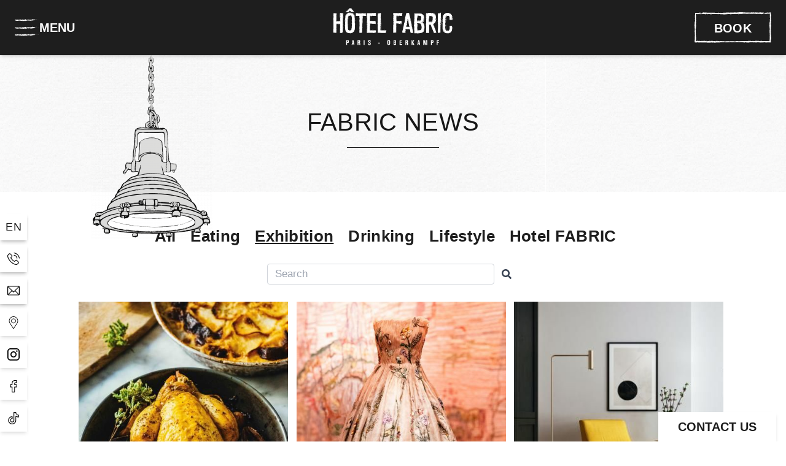

--- FILE ---
content_type: text/html; charset=UTF-8
request_url: https://www.hotelfabric.com/blog/categories/exhibition-19599
body_size: 57927
content:
<!DOCTYPE html>
<html lang="en" prefix="og: http://ogp.me/ns#">

    


<head>
        

        
        

	





<meta charset="utf-8">
<title>Exhibition</title>
<meta name="description" content="Hotel Fabric Paris, located in the heart of Paris, invites you to discover all the news of the Hotel but also Paris, Food, Discovery, events, Exhibitions ....">
<meta name="viewport" content="width=device-width, minimum-scale=1.0, initial-scale=1.0">
<meta name="twitter:card" content="summary_large_image">
<meta name="twitter:site" content="Hotel Fabric">
<meta name="twitter:image:alt" content="Exhibition">
<meta name="twitter:domain" content="www.hotelfabric.com">
<meta property="og:url" content="https://www.hotelfabric.com/blog/categories/exhibition-19599" />
<meta property="og:site_name" content="Hotel Fabric" />
<meta property="og:type" content="website" />

    <link rel="image_src" href="https://d1jfp6qtqo25d6.cloudfront.net/cache/img/6a50717a675f4931c1a2f1556fd27fffe7c8ebcd-6a5071-1200-627-crop.jpeg?q=1704818903&q=1768948035">
<meta itemprop="image" content="https://d1jfp6qtqo25d6.cloudfront.net/cache/img/6a50717a675f4931c1a2f1556fd27fffe7c8ebcd-6a5071-1200-627-crop.jpeg?q=1704818903&q=1768948035">
<meta itemprop="thumbnailUrl" content="https://d1jfp6qtqo25d6.cloudfront.net/cache/img/6a50717a675f4931c1a2f1556fd27fffe7c8ebcd-6a5071-1200-627-crop.jpeg?q=1704818903&q=1768948035">
<meta property="og:image" content="https://d1jfp6qtqo25d6.cloudfront.net/cache/img/6a50717a675f4931c1a2f1556fd27fffe7c8ebcd-6a5071-1200-627-crop.jpeg?q=1704818903&q=1768948035" />
<meta property="og:title" content="Exhibition" />
<meta property="og:description" content="Hotel Fabric Paris, located in the heart of Paris, invites you to discover all the news of the Hotel but also Paris, Food, Discovery, events, Exhibitions ...." />

<meta name="geo.region" content="FR-75" />
<meta name="geo.placename" content="Paris" />
<meta name="geo.position" content="48.86322922310084;2.372880899498437" />
<meta name="ICBM" content="48.86322922310084, 2.372880899498437" />

<link rel="shortcut icon" href="https://d1jfp6qtqo25d6.cloudfront.net/cache/img/a01a88cc0692145a21c290a51751df3ca55a8213-a01a88-32-32-exact.jpg?q=1704818959" />



    

<script type="application/ld+json">
    {
        "@context": "https://schema.org/",
        "@type" : "Hotel",
        "name" : "Hotel Fabric",
        "description" : "Hotel Fabric Paris, located in the heart of Paris, invites you to discover all the news of the Hotel but also Paris, Food, Discovery, events, Exhibitions ....",
        "url" : "https://www.hotelfabric.com",
		        "sameAs" : [
                        "https://www.facebook.com/hotelfabric/",                        "https://www.instagram.com/hotelfabric/"                    ],
         
        "address" : 
        { "@type" : "PostalAddress",
            "addressCountry" : "FR",
            "addressLocality" : "Paris",
            "postalCode" : "75011",
            "streetAddress" : "31 rue de la Folie Méricourt"
        },
        "geo": {
            "@type": "GeoCoordinates",
            "latitude": "48.86322922310084",
            "longitude": "2.372880899498437"
        },
        "telephone" : "+33 (0) 1 43 57 27 00",
        "priceRange" : "$$",
        "image" : "https://d1jfp6qtqo25d6.cloudfront.net/cache/img/a01a88cc0692145a21c290a51751df3ca55a8213-a01a88-148-48-exact.jpg?q=1704818959",
        "photo" : "https://d1jfp6qtqo25d6.cloudfront.net/cache/img/6a50717a675f4931c1a2f1556fd27fffe7c8ebcd-6a5071-1200-627-crop.jpeg?q=1704818903&q=1768948035",
        "hasMap": "",
        "contactPoint": {
            "@type": "ContactPoint",
            "telephone": "+33 (0) 1 43 57 27 00",
            "contactType": ""
        }

    }
</script>

    <script type="application/ld+json">



				
{
  "@context": "http://schema.org",
  "@type": "BreadcrumbList",
  "itemListElement": [
							
												
		{
				"@type": "ListItem",
				"position": 1,
				"item": {
					"@id": "https://www.hotelfabric.com/",
					"name": "Home"
				}
		},							
												
		{
				"@type": "ListItem",
				"position": 2,
				"item": {
					"@id": "https://www.hotelfabric.com/blog",
					"name": "Fabric News"
				}
		}		]
}
</script>        <link rel="preconnect" href="https://d1jfp6qtqo25d6.cloudfront.net">
        <link href="https://d1jfp6qtqo25d6.cloudfront.net/public/style.css?q=1746626349" rel="stylesheet">

                
                
            
    
                                        <link rel="canonical" href="https://www.hotelfabric.com/blog">
    </head>

<body class=" _blog">
        
                               						
            <nav id="main-nav" class="h-header lazy-menu-burger lazy transition duration-300 main-nav px-6 items-center justify-items-end sm:justify-items-center gap-x-9 fixed w-full grid sm:grid-cols-[1fr_max-content_1fr] z-[667] _bg-primary-900 _shadow-md">
  <button type="button" id="menu-toggle" class="menu-toggle flex items-center gap-1 justify-self-start z-20 transition duration-300" aria-label="Menu">
    <div class="relative">
      <div class="menu-on w-10 fill-neutral-50 transition-opacity duration-300">
        <img class="w-10 h-7 object-contain" data-src="https://d1jfp6qtqo25d6.cloudfront.net/cache/img/0383402764658391ac62dde04aeb2cfad8b5a540-038340-40-40-auto.svg?q=1704818958" alt="Menu" />
      </div>
      <div class="menu-off opacity-0 scale-50 absolute left-0 -top-2 w-10 fill-neutral-50 ease-[cubic-bezier(0,0,.87,1.52)] transition-all duration-300">
        <img class="w-10 h-10 object-contain"  data-src="https://d1jfp6qtqo25d6.cloudfront.net/cache/img/68c51e0881899071b8f767ba8d33ae75f4de66cf-68c51e-40-40-auto.svg?q=1704818924" alt="Menu" />
      </div>
    </div>
    <span class="hidden sm:block font-marcellus font-bold text-[20px] text-neutral-50 uppercase transition-colors duration-300">Menu</span>
  </button>

  <a href="/" class="menu-nav-logo text-center absolute sm:static left-0 sm:left-auto block w-full sm:w-auto h-[66px] t">
    <img class="w-[215px] inline object-contain h-[66px] mx-auto sm:mx-0" data-src="https://d1jfp6qtqo25d6.cloudfront.net/cache/img/dd6e55b750531591fe200af5b87bd3be50f2b38b-dd6e55-original.svg?q=1704818981" alt="Hotel Fabric">
  </a>

    
  <a href="https://www.secure-hotel-booking.com/Hotel-Fabric/2CT4/en?hotelId=13213" id="btn-book-calendar" class="btn-book z-[900] cursor-pointer open-booking" aria-label="Book">
    <span class="btn-book-text">Book</span>
    <span class="btn-book-text hidden">Close</span>
  </a>

  

  <nav id="main-menu" class="pt-header h-full overflow-auto main-menu px-8 -translate-x-full bg-primary-900 fixed top-0 left-0 w-[510px] z-10 opacity-0 transition duration-300 ease-in-out grid grid-cols-[1fr] items-center">
      <ul class="flex flex-col space-y-8 font-roboto text-xl text-neutral-900">
                                  <li>
              




    
    
    
        


<a href="/" class="  
                    !text-neutral-50
                    uppercase
                    after:opacity-0
                    after:block
                    after:w-[91px]
                    after:h-[5px]
                    after:mt-1
                    after:bg-underline3
                    after:bg-full
                    after:-translate-x-1
                    after:transition-all
                    after:duration-200
                    [&.active:after]:opacity-100
                    [&.active:after]:translate-x-0
                    hover:after:opacity-100
                    hover:after:translate-x-0
                    focus:after:opacity-100
                    focus:after:translate-x-0
                   "    >
    <span>                          <span>Home</span></span>
</a>            </li>
                                  <li>
              




    
    
    
        


<a href="/rooms" class="  
                    !text-neutral-50
                    uppercase
                    after:opacity-0
                    after:block
                    after:w-[91px]
                    after:h-[5px]
                    after:mt-1
                    after:bg-underline3
                    after:bg-full
                    after:-translate-x-1
                    after:transition-all
                    after:duration-200
                    [&.active:after]:opacity-100
                    [&.active:after]:translate-x-0
                    hover:after:opacity-100
                    hover:after:translate-x-0
                    focus:after:opacity-100
                    focus:after:translate-x-0
                   "    >
    <span>                          <span>Rooms</span></span>
</a>            </li>
                                  <li>
              




    
    
    
        


<a href="/breakfast" class="  
                    !text-neutral-50
                    uppercase
                    after:opacity-0
                    after:block
                    after:w-[91px]
                    after:h-[5px]
                    after:mt-1
                    after:bg-underline3
                    after:bg-full
                    after:-translate-x-1
                    after:transition-all
                    after:duration-200
                    [&.active:after]:opacity-100
                    [&.active:after]:translate-x-0
                    hover:after:opacity-100
                    hover:after:translate-x-0
                    focus:after:opacity-100
                    focus:after:translate-x-0
                   "    >
    <span>                          <span>breakfast</span></span>
</a>            </li>
                                  <li>
              




    
    
    
        


<a href="/services-wellness" class="  
                    !text-neutral-50
                    uppercase
                    after:opacity-0
                    after:block
                    after:w-[91px]
                    after:h-[5px]
                    after:mt-1
                    after:bg-underline3
                    after:bg-full
                    after:-translate-x-1
                    after:transition-all
                    after:duration-200
                    [&.active:after]:opacity-100
                    [&.active:after]:translate-x-0
                    hover:after:opacity-100
                    hover:after:translate-x-0
                    focus:after:opacity-100
                    focus:after:translate-x-0
                   "    >
    <span>                          <span>Services and Wellness</span></span>
</a>            </li>
                                  <li>
              




    
    
    
        


<a href="/offers" class="  
                    !text-neutral-50
                    uppercase
                    after:opacity-0
                    after:block
                    after:w-[91px]
                    after:h-[5px]
                    after:mt-1
                    after:bg-underline3
                    after:bg-full
                    after:-translate-x-1
                    after:transition-all
                    after:duration-200
                    [&.active:after]:opacity-100
                    [&.active:after]:translate-x-0
                    hover:after:opacity-100
                    hover:after:translate-x-0
                    focus:after:opacity-100
                    focus:after:translate-x-0
                   "    >
    <span>                          <span>Offers</span></span>
</a>            </li>
                                  <li>
              




    
    
    
        


<a href="/photos" class="  
                    !text-neutral-50
                    uppercase
                    after:opacity-0
                    after:block
                    after:w-[91px]
                    after:h-[5px]
                    after:mt-1
                    after:bg-underline3
                    after:bg-full
                    after:-translate-x-1
                    after:transition-all
                    after:duration-200
                    [&.active:after]:opacity-100
                    [&.active:after]:translate-x-0
                    hover:after:opacity-100
                    hover:after:translate-x-0
                    focus:after:opacity-100
                    focus:after:translate-x-0
                   "    >
    <span>                          <span>Photos</span></span>
</a>            </li>
                                  <li>
              




    
    
    
        


<a href="/district-access" class="  
                    !text-neutral-50
                    uppercase
                    after:opacity-0
                    after:block
                    after:w-[91px]
                    after:h-[5px]
                    after:mt-1
                    after:bg-underline3
                    after:bg-full
                    after:-translate-x-1
                    after:transition-all
                    after:duration-200
                    [&.active:after]:opacity-100
                    [&.active:after]:translate-x-0
                    hover:after:opacity-100
                    hover:after:translate-x-0
                    focus:after:opacity-100
                    focus:after:translate-x-0
                   "    >
    <span>                          <span>District & Access</span></span>
</a>            </li>
                                  <li>
              




    
    
    
        


<a href="/blog" class="active  
                    !text-neutral-50
                    uppercase
                    after:opacity-0
                    after:block
                    after:w-[91px]
                    after:h-[5px]
                    after:mt-1
                    after:bg-underline3
                    after:bg-full
                    after:-translate-x-1
                    after:transition-all
                    after:duration-200
                    [&.active:after]:opacity-100
                    [&.active:after]:translate-x-0
                    hover:after:opacity-100
                    hover:after:translate-x-0
                    focus:after:opacity-100
                    focus:after:translate-x-0
                   text-primary-900"    >
    <span>                          <span>Fabric News</span></span>
</a>            </li>
                                  <li>
              




    
    
    
        


<a href="/our-environmental-commitment" class="  
                    !text-neutral-50
                    uppercase
                    after:opacity-0
                    after:block
                    after:w-[91px]
                    after:h-[5px]
                    after:mt-1
                    after:bg-underline3
                    after:bg-full
                    after:-translate-x-1
                    after:transition-all
                    after:duration-200
                    [&.active:after]:opacity-100
                    [&.active:after]:translate-x-0
                    hover:after:opacity-100
                    hover:after:translate-x-0
                    focus:after:opacity-100
                    focus:after:translate-x-0
                   "    >
    <span>                          <span>Our Environmental Commitment</span></span>
</a>            </li>
                                  <li>
              




    

<a href="https://hotelfabric.guide.paris/" class="  
                    !text-neutral-50
                    uppercase
                    after:opacity-0
                    after:block
                    after:w-[91px]
                    after:h-[5px]
                    after:mt-1
                    after:bg-underline3
                    after:bg-full
                    after:-translate-x-1
                    after:transition-all
                    after:duration-200
                    [&.active:after]:opacity-100
                    [&.active:after]:translate-x-0
                    hover:after:opacity-100
                    hover:after:translate-x-0
                    focus:after:opacity-100
                    focus:after:translate-x-0
                  "  target='_blank' rel='noopener'  >
    <span>                          <span>Concierge Service</span></span>
</a>            </li>
                </ul>

      <div class="h-auto w-full py-4 text-neutral-50">
        <div class="h-[1px] bg-neutral-50 w-3/4 my-4"></div>
        <div class="mb-4 font-bold">
          Hotel Fabric
        </div>
        <div>
          31 rue de la Folie Méricourt Paris 75011 France
        </div>
        <div>
          Tel :
          <a class="border-b border-b-transparent hover:border-b-neutral-50 focus:border-b-neutral-50 transition duration-300" href="tel:+33 (0) 1 43 57 27 00">
            +33 (0) 1 43 57 27 00
          </a>
        </div>
        <div>
          <a class="border-b border-b-transparent hover:border-b-neutral-50 focus:border-b-neutral-50 transition duration-300" href="mailto:info@hotelfabric.com">
            info@hotelfabric.com
          </a>
        </div>
      </div>
    </div>
  </nav>
</nav>


<div id="booking-calendar" class="pointer-events-none p-5 [&.opened]:pointer-events-auto fixed inset-0 top-0 h-0 flex justify-center bg-neutral-800/80 overflow-auto md:overflow-hidden opacity-0 transition-all duration-500 ease-in-out z-[9999]">
    <div class="relative w-full max-w-screen-xl sm:m-0 mt-5 bg-neutral-100">
        <button
            id="close-book-calendar"
            type="button"
            class="
                close-dynamic-be z-10 absolute top-4 right-4 sm:top-0 sm:right-0 sm:bg-primary-900 sm:border sm:border-primary-900 sm:text-neutral-100 sm:hover:bg-neutral-100 sm:hover:text-primary-900 sm:min-w-[120px] sm:px-8 sm:pt-3.5 sm:pb-3 text-[20px] text-center font-bold uppercase
            "
            aria-label="Close"
        >
            <span class="sm:block hidden">Close</span>
            <svg class="size-7 block sm:hidden" viewBox="0 0 63.4 63">
                <path d="M28.9,31.8L0.6,60.1c-0.8,0.8-0.8,2.1,0,2.8C1,63.4,1.5,63.6,2,63.6c0.5,0,1-0.2,1.4-0.6L32,34.4L60.5,63
                    c0.4,0.4,0.9,0.6,1.4,0.6s1-0.2,1.4-0.6c0.8-0.8,0.8-2.1,0-2.8L35.1,31.8L63.4,3.4c0.8-0.8,0.8-2.1,0-2.8c-0.8-0.8-2.1-0.8-2.8,0
                    L32,29.1L3.4,0.6c-0.8-0.8-2.1-0.8-2.8,0c-0.8,0.8-0.8,2.1,0,2.8L28.9,31.8z"/>
            </svg>
        </button>
        <div id="fb-widget-1" class="fb-widget overflow-auto size-full p-5 pt-14 lg:pb-7 lg:px-12 sm:[&>div]:max-w-full sm:[&>div]:basis-full" data-fbConfig="0" data-lang="en_US"></div>
    </div>
</div>

<script class="fb-widget-config" data-fbConfig="0" type="application/json">
    {
        "params": [
            {
                "calendar": {
                    "firstDayOfWeek": 1,
                    "nbMonths2display": 2,
                    "title": "",
                    "showBestPrice": true,
                    "showLastRoom": true,
                    "showLastRoomThreshold": 3,
                    "showChildrenAges": true,
                    "themeDark": false,
                    "layoutNum": 1,
                    "roomRateFiltering": 0,
                    "rateFilter": [],
                    "roomFilter": [],
                    "useLoyalty": false,
                    "loyalty": "",
                    "loyaltyParams": {},
                    "useRedirectUrlFromApi" : true,
                    "daysLookAhead" : 365
                },
                "currency": "EUR",
                "locale": "en_US",
                "maxAdults": 10,
                "maxChildren": 6,
                "mainColor": "#1E1E1E",
                "themeDark": false,
                "openFrontInNewTab": true,
                "property": "2CT4-13213",
                "title": "HotelFabric",
                "childrenMaxAge": 12,
                "fbWidget": "Calendar"
            }
        ],
        "commonParams": {
            "redirectUrl": "https://www.secure-hotel-booking.com",
            "showPropertiesList": true,
            "demoMode": false,
            "frontUrl": "https://www.secure-hotel-booking.com"
        },
        "_authCode": "eyJhbGciOiJIUzUxMiIsInR5cCI6IkpXVCJ9.[base64].m7xxUvMSz2i6NLw9QpkGkS8dWJWQhHAPQmoH3oLL3UNJtOnISEu-Cxku4vX4nwHUyjDjbqeiL1AGCieiW94PoQ",
        "propertyIndex": 0,
        "version": "1.35.0",
        "baseHost": "https://websdk.d-edge.com"
    }
</script>
            
                        
                        
            
        
        <main>
                                                                
                            
                
                
                            
                                                                    
                                                    
                                                    

                                
                               
                                                                
                                
                      <section  class="relative text max-w-screen-lg mx-auto lazy lazy-text px-4 sm:px-0">
      <img data-src="https://d1jfp6qtqo25d6.cloudfront.net/cache/img/hotel-fabric-city-guide-192125-300-300-auto.png?q=1704818997"
       data-srcset="https://d1jfp6qtqo25d6.cloudfront.net/cache/img/hotel-fabric-city-guide-192125-300-300-auto.png?q=1704818997 1x, https://d1jfp6qtqo25d6.cloudfront.net/cache/img/hotel-fabric-city-guide-192125-600-600-auto.png?q=1704818997 2x"
       alt="Hotel Fabric - City Guide"
       class="hidden lg:block absolute left-5 top-0">
            <h1 style="text-align: center;">FABRIC NEWS</h1>
          
          </section>
        
                                            
        
                
                
                                                                            
                                                                    
                                                    
                                                    

                                
                               
                                                                
                                                    
                    









  




    

          
  
    
              
    
    <section class="space-y-7 px-4 lg:px-0 lazy lazy-blog-articles-list" style='background-color: #ffffff' ">
      <nav class="max-w-screen-lg mx-auto flex w-full flex-col items-center  font-bold space-y-7">
            <ul class="w-full sm:w-max flex flex-wrap items-center justify-center sm:justify-start text-neutral-900">
      <li class="mr-6 subtitle">
        <a href="/blog" class="duration-300 transition hover:underline">All</a>
      </li>
            <li class="mr-6 subtitle">
        <a href="/blog/categories/eating-19598" class="hover:underline duration-300 transition ">Eating</a>
      </li>
            <li class="mr-6 subtitle">
        <a href="/blog/categories/exhibition-19599" class="hover:underline duration-300 transition underline">Exhibition</a>
      </li>
            <li class="mr-6 subtitle">
        <a href="/blog/categories/drinking-19602" class="hover:underline duration-300 transition ">Drinking</a>
      </li>
            <li class="mr-6 subtitle">
        <a href="/blog/categories/lifestyle-20178" class="hover:underline duration-300 transition ">Lifestyle</a>
      </li>
            <li class="mr-6 subtitle">
        <a href="/blog/categories/hotel-fabric-69543" class="hover:underline duration-300 transition ">Hotel FABRIC</a>
      </li>
          </ul>
    <div class="flex justify-end w-full sm:w-2/5">
      <div class="w-full">
        <div class="input-group relative flex w-full rounded">
          <input id="searchbox" type="search" class="form-control relative flex-auto min-w-0 block w-full px-3 py-1.5 text-base font-normal text-gray-700 bg-white bg-clip-padding border border-solid border-gray-300 rounded transition ease-in-out m-0 focus:text-gray-700 focus:bg-white focus:border-primary-900 focus:outline-none" placeholder="Search" aria-label="Search" aria-describedby="button-addon2">
          <span class="input-group-text flex items-center px-3 py-1.5 text-base font-normal text-gray-700 text-center whitespace-nowrap rounded" id="basic-addon2">
            <svg aria-hidden="true" focusable="false" data-prefix="fas" data-icon="search" class="w-4" role="img" xmlns="http://www.w3.org/2000/svg" viewBox="0 0 512 512">
              <path fill="currentColor" d="M505 442.7L405.3 343c-4.5-4.5-10.6-7-17-7H372c27.6-35.3 44-79.7 44-128C416 93.1 322.9 0 208 0S0 93.1 0 208s93.1 208 208 208c48.3 0 92.7-16.4 128-44v16.3c0 6.4 2.5 12.5 7 17l99.7 99.7c9.4 9.4 24.6 9.4 33.9 0l28.3-28.3c9.4-9.4 9.4-24.6.1-34zM208 336c-70.7 0-128-57.2-128-128 0-70.7 57.2-128 128-128 70.7 0 128 57.2 128 128 0 70.7-57.2 128-128 128z"></path>
            </svg>
          </span>
        </div>
      </div>
    </div>
  
      </nav>

      <div class="articles-container grid grid-cols-1 sm:grid-cols-2 lg:grid-cols-3 gap-10 max-w-screen-lg justify-center mx-auto mt-7">
                       
                                                                            <article class="original-article flex flex-col space-y-4 text-justify">
              <a href="/blog/articles/restaurant-chez-mamy-paris-69950" class="group block space-y-4">
                <div class="relative">
                  <div class="w-full lg:w-[341px] h-96 block transition duration-300 group-hover:opacity-100 opacity-0 bg-gradient-to-t from-neutral-800/40 absolute z-10"></div>
                  
    <picture class="w-full lg:w-[341px] object-cover h-96 block mb-10 sm:mb-0">
                        
                                <source data-srcset="https://d1jfp6qtqo25d6.cloudfront.net/cache/img/dd0d639b7f9227d57f9a367cd91d5c7fa67f2bdb-dd0d63-390-384-landscape.jpg?q=1768755241, https://d1jfp6qtqo25d6.cloudfront.net/cache/img/dd0d639b7f9227d57f9a367cd91d5c7fa67f2bdb-dd0d63-780-768-landscape.jpg?q=1768755241 2x" media="(max-width: 767px)">
        
                                <source data-srcset="https://d1jfp6qtqo25d6.cloudfront.net/cache/img/dd0d639b7f9227d57f9a367cd91d5c7fa67f2bdb-dd0d63-512-384-portrait.jpg?q=1768755241, https://d1jfp6qtqo25d6.cloudfront.net/cache/img/dd0d639b7f9227d57f9a367cd91d5c7fa67f2bdb-dd0d63-1024-768-portrait.jpg?q=1768755241 2x" media="(max-width: 1024px)">
        
        
        <img data-src="https://d1jfp6qtqo25d6.cloudfront.net/cache/img/dd0d639b7f9227d57f9a367cd91d5c7fa67f2bdb-dd0d63-427-384-landscape.jpg?q=1768755241"
        data-srcset="https://d1jfp6qtqo25d6.cloudfront.net/cache/img/dd0d639b7f9227d57f9a367cd91d5c7fa67f2bdb-dd0d63-427-384-landscape.jpg?q=1768755241, https://d1jfp6qtqo25d6.cloudfront.net/cache/img/dd0d639b7f9227d57f9a367cd91d5c7fa67f2bdb-dd0d63-854-768-landscape.jpg?q=1768755241 2x"
        alt="Restaurant Chez Mamy Paris" class="w-full h-full object-cover"
                        >
    </picture>
                    </div>

                <h2 class="px-0 text-center group-hover:text-primary-900 transition duration-300 tracking-wider text-[25px] font-bold font-roboto leading-none">
                  Restaurant Chez Mamy Paris
                </h2>
              </a>

              <p class="px-0 uppercase text-center"><a class="underline hover:text-primary-900 transition duration-300" href="/blog/categories/eating-19598">Eating</a>, <a class="underline hover:text-primary-900 transition duration-300" href="/blog/categories/exhibition-19599">Exhibition</a></p>

              <div>
                <p>Discover Chez Mamy, a Parisian bistro in the 11th arrondissement: market-driven cuisine, ultra-fresh produce, and traditional dishes just steps from H&ocirc;tel Fabric.</p>

<p><em>Photo <a href="https://unsplash.com/fr/photos/poulet-roti-avec-des-herbes-et-des-legumes-dans-une-poele-mlQ2_HrjccU" target="_blank">&copy;</a>Anto Meneghini - Unsplash&nbsp;</em></p>
              </div>
            </article>
               
                                                <article class="original-article flex flex-col space-y-4 text-justify">
              <a href="/blog/articles/palais-galliera-the-must-see-new-exhibition-69943" class="group block space-y-4">
                <div class="relative">
                  <div class="w-full lg:w-[341px] h-96 block transition duration-300 group-hover:opacity-100 opacity-0 bg-gradient-to-t from-neutral-800/40 absolute z-10"></div>
                  
    <picture class="w-full lg:w-[341px] object-cover h-96 block mb-10 sm:mb-0">
                        
                                <source data-srcset="https://d1jfp6qtqo25d6.cloudfront.net/cache/img/39dcde564b9fd6d1f832126c906bac430f81870e-39dcde-390-384-landscape.jpg?q=1768670856, https://d1jfp6qtqo25d6.cloudfront.net/cache/img/39dcde564b9fd6d1f832126c906bac430f81870e-39dcde-780-768-landscape.jpg?q=1768670856 2x" media="(max-width: 767px)">
        
                                <source data-srcset="https://d1jfp6qtqo25d6.cloudfront.net/cache/img/39dcde564b9fd6d1f832126c906bac430f81870e-39dcde-512-384-portrait.jpg?q=1768670856, https://d1jfp6qtqo25d6.cloudfront.net/cache/img/39dcde564b9fd6d1f832126c906bac430f81870e-39dcde-1024-768-portrait.jpg?q=1768670856 2x" media="(max-width: 1024px)">
        
        
        <img data-src="https://d1jfp6qtqo25d6.cloudfront.net/cache/img/39dcde564b9fd6d1f832126c906bac430f81870e-39dcde-427-384-landscape.jpg?q=1768670856"
        data-srcset="https://d1jfp6qtqo25d6.cloudfront.net/cache/img/39dcde564b9fd6d1f832126c906bac430f81870e-39dcde-427-384-landscape.jpg?q=1768670856, https://d1jfp6qtqo25d6.cloudfront.net/cache/img/39dcde564b9fd6d1f832126c906bac430f81870e-39dcde-854-768-landscape.jpg?q=1768670856 2x"
        alt="Palais Galliera: the must-see new exhibition" class="w-full h-full object-cover"
                        >
    </picture>
                    </div>

                <h2 class="px-0 text-center group-hover:text-primary-900 transition duration-300 tracking-wider text-[25px] font-bold font-roboto leading-none">
                  Palais Galliera: the must-see new exhibition
                </h2>
              </a>

              <p class="px-0 uppercase text-center"><a class="underline hover:text-primary-900 transition duration-300" href="/blog/categories/exhibition-19599">Exhibition</a></p>

              <div>
                <p>Discover the exhibition <em data-end="53" data-start="24">&ldquo;Weave, Embroider, Elevate&rdquo;</em> at the Palais Galliera and extend the fashion experience at H&ocirc;tel Fabric.</p>

<p><em>Photo <a href="https://unsplash.com/fr/photos/une-robe-est-exposee-sur-un-piedestal-devant-un-mur-SoKWaOT_Imw" target="_blank">&copy;</a>Dcps Chlo&eacute; - Unsplash</em></p>
              </div>
            </article>
               
                                                                            <article class="original-article flex flex-col space-y-4 text-justify">
              <a href="/blog/articles/paris-design-week-48011" class="group block space-y-4">
                <div class="relative">
                  <div class="w-full lg:w-[341px] h-96 block transition duration-300 group-hover:opacity-100 opacity-0 bg-gradient-to-t from-neutral-800/40 absolute z-10"></div>
                  
    <picture class="w-full lg:w-[341px] object-cover h-96 block mb-10 sm:mb-0">
                        
                                <source data-srcset="https://d1jfp6qtqo25d6.cloudfront.net/cache/img/22170eba73bb484b0b81ed9108e9293e431d39ba-22170e-390-384-landscape.jpg?q=1738582096, https://d1jfp6qtqo25d6.cloudfront.net/cache/img/22170eba73bb484b0b81ed9108e9293e431d39ba-22170e-780-768-landscape.jpg?q=1738582096 2x" media="(max-width: 767px)">
        
                                <source data-srcset="https://d1jfp6qtqo25d6.cloudfront.net/cache/img/22170eba73bb484b0b81ed9108e9293e431d39ba-22170e-512-384-portrait.jpg?q=1704818949, https://d1jfp6qtqo25d6.cloudfront.net/cache/img/22170eba73bb484b0b81ed9108e9293e431d39ba-22170e-1024-768-portrait.jpg?q=1704818949 2x" media="(max-width: 1024px)">
        
        
        <img data-src="https://d1jfp6qtqo25d6.cloudfront.net/cache/img/22170eba73bb484b0b81ed9108e9293e431d39ba-22170e-427-384-landscape.jpg?q=1704818949"
        data-srcset="https://d1jfp6qtqo25d6.cloudfront.net/cache/img/22170eba73bb484b0b81ed9108e9293e431d39ba-22170e-427-384-landscape.jpg?q=1704818949, https://d1jfp6qtqo25d6.cloudfront.net/cache/img/22170eba73bb484b0b81ed9108e9293e431d39ba-22170e-854-768-landscape.jpg?q=1704818949 2x"
        alt="Paris Design Week" class="w-full h-full object-cover"
                        >
    </picture>
                    </div>

                <h2 class="px-0 text-center group-hover:text-primary-900 transition duration-300 tracking-wider text-[25px] font-bold font-roboto leading-none">
                  Paris Design Week
                </h2>
              </a>

              <p class="px-0 uppercase text-center"><a class="underline hover:text-primary-900 transition duration-300" href="/blog/categories/exhibition-19599">Exhibition</a>, <a class="underline hover:text-primary-900 transition duration-300" href="/blog/categories/lifestyle-20178">Lifestyle</a></p>

              <div>
                <p>From January 15 to 19, 2026, Paris hosts the unmissable event of Paris Design Week.</p>

<p><em>Photo <a href="https://unsplash.com/fr/photos/_HqHX3LBN18" target="_blank">&copy;</a>Kam Idris - Unsplash</em></p>
              </div>
            </article>
               
                                                <article class="original-article flex flex-col space-y-4 text-justify">
              <a href="/blog/articles/kandinsky-at-the-philharmonie-de-paris-69449" class="group block space-y-4">
                <div class="relative">
                  <div class="w-full lg:w-[341px] h-96 block transition duration-300 group-hover:opacity-100 opacity-0 bg-gradient-to-t from-neutral-800/40 absolute z-10"></div>
                  
    <picture class="w-full lg:w-[341px] object-cover h-96 block mb-10 sm:mb-0">
                        
                                <source data-srcset="https://d1jfp6qtqo25d6.cloudfront.net/cache/img/e7228341815c4f9a56d0ec92284cb968262ad5b9-e72283-390-384-landscape.jpg?q=1765749936, https://d1jfp6qtqo25d6.cloudfront.net/cache/img/e7228341815c4f9a56d0ec92284cb968262ad5b9-e72283-780-768-landscape.jpg?q=1765749936 2x" media="(max-width: 767px)">
        
                                <source data-srcset="https://d1jfp6qtqo25d6.cloudfront.net/cache/img/e7228341815c4f9a56d0ec92284cb968262ad5b9-e72283-512-384-portrait.jpg?q=1765749936, https://d1jfp6qtqo25d6.cloudfront.net/cache/img/e7228341815c4f9a56d0ec92284cb968262ad5b9-e72283-1024-768-portrait.jpg?q=1765749936 2x" media="(max-width: 1024px)">
        
        
        <img data-src="https://d1jfp6qtqo25d6.cloudfront.net/cache/img/e7228341815c4f9a56d0ec92284cb968262ad5b9-e72283-427-384-landscape.jpg?q=1765749936"
        data-srcset="https://d1jfp6qtqo25d6.cloudfront.net/cache/img/e7228341815c4f9a56d0ec92284cb968262ad5b9-e72283-427-384-landscape.jpg?q=1765749936, https://d1jfp6qtqo25d6.cloudfront.net/cache/img/e7228341815c4f9a56d0ec92284cb968262ad5b9-e72283-854-768-landscape.jpg?q=1765749936 2x"
        alt="Kandinsky at the Philharmonie de Paris" class="w-full h-full object-cover"
                        >
    </picture>
                    </div>

                <h2 class="px-0 text-center group-hover:text-primary-900 transition duration-300 tracking-wider text-[25px] font-bold font-roboto leading-none">
                  Kandinsky at the Philharmonie de Paris
                </h2>
              </a>

              <p class="px-0 uppercase text-center"><a class="underline hover:text-primary-900 transition duration-300" href="/blog/categories/exhibition-19599">Exhibition</a></p>

              <div>
                <p data-end="130" data-is-last-node="" data-is-only-node="" data-start="0">Discover the Kandinsky exhibition at the Philharmonie de Paris, an immersive experience to enjoy during your stay at Hotel FABRIC.</p>

<p><em>Photo <a href="https://unsplash.com/fr/photos/une-peinture-avec-beaucoup-de-couleurs-et-de-formes-differentes-EILrxbMQXsM" target="_blank">&copy;</a>Art of Chicago - Unsplash</em></p>
              </div>
            </article>
               
                                                                            <article class="original-article flex flex-col space-y-4 text-justify">
              <a href="/blog/articles/jardin-des-plantes-in-paris-the-illuminations-69315" class="group block space-y-4">
                <div class="relative">
                  <div class="w-full lg:w-[341px] h-96 block transition duration-300 group-hover:opacity-100 opacity-0 bg-gradient-to-t from-neutral-800/40 absolute z-10"></div>
                  
    <picture class="w-full lg:w-[341px] object-cover h-96 block mb-10 sm:mb-0">
                        
                                <source data-srcset="https://d1jfp6qtqo25d6.cloudfront.net/cache/img/48d338e46d76440def656c5bbea63208812c529c-48d338-390-384-landscape.jpg?q=1765030930, https://d1jfp6qtqo25d6.cloudfront.net/cache/img/48d338e46d76440def656c5bbea63208812c529c-48d338-780-768-landscape.jpg?q=1765030930 2x" media="(max-width: 767px)">
        
                                <source data-srcset="https://d1jfp6qtqo25d6.cloudfront.net/cache/img/48d338e46d76440def656c5bbea63208812c529c-48d338-512-384-portrait.jpg?q=1765030930, https://d1jfp6qtqo25d6.cloudfront.net/cache/img/48d338e46d76440def656c5bbea63208812c529c-48d338-1024-768-portrait.jpg?q=1765030930 2x" media="(max-width: 1024px)">
        
        
        <img data-src="https://d1jfp6qtqo25d6.cloudfront.net/cache/img/48d338e46d76440def656c5bbea63208812c529c-48d338-427-384-landscape.jpg?q=1765030930"
        data-srcset="https://d1jfp6qtqo25d6.cloudfront.net/cache/img/48d338e46d76440def656c5bbea63208812c529c-48d338-427-384-landscape.jpg?q=1765030930, https://d1jfp6qtqo25d6.cloudfront.net/cache/img/48d338e46d76440def656c5bbea63208812c529c-48d338-854-768-landscape.jpg?q=1765030930 2x"
        alt="Jardin des Plantes in Paris: the illuminations" class="w-full h-full object-cover"
                        >
    </picture>
                    </div>

                <h2 class="px-0 text-center group-hover:text-primary-900 transition duration-300 tracking-wider text-[25px] font-bold font-roboto leading-none">
                  Jardin des Plantes in Paris: the illuminations
                </h2>
              </a>

              <p class="px-0 uppercase text-center"><a class="underline hover:text-primary-900 transition duration-300" href="/blog/categories/exhibition-19599">Exhibition</a>, <a class="underline hover:text-primary-900 transition duration-300" href="/blog/categories/lifestyle-20178">Lifestyle</a></p>

              <div>
                <p>Discover the &ldquo;Lumi&egrave;res de la Nature&rdquo; illuminations at the Jardin des Plantes in Paris, an immersive nighttime promenade blending science and poetry.</p>

<p><i>Photo </i><a href="https://unsplash.com/fr/photos/un-groupe-de-statues-de-dragons-colores-fG8_GkMev8s" target="_blank"><i>&copy;</i></a><i>Mathieu Stern - Unsplash</i></p>
              </div>
            </article>
               
                                                <article class="original-article flex flex-col space-y-4 text-justify">
              <a href="/blog/articles/george-condo-at-the-mordern-arts-museum-68716" class="group block space-y-4">
                <div class="relative">
                  <div class="w-full lg:w-[341px] h-96 block transition duration-300 group-hover:opacity-100 opacity-0 bg-gradient-to-t from-neutral-800/40 absolute z-10"></div>
                  
    <picture class="w-full lg:w-[341px] object-cover h-96 block mb-10 sm:mb-0">
                        
                                <source data-srcset="https://d1jfp6qtqo25d6.cloudfront.net/cache/img/7952de59fd438869f2c63f1bc4393b1f1a0c1a47-7952de-390-384-landscape.jpg?q=1762877325, https://d1jfp6qtqo25d6.cloudfront.net/cache/img/7952de59fd438869f2c63f1bc4393b1f1a0c1a47-7952de-780-768-landscape.jpg?q=1762877325 2x" media="(max-width: 767px)">
        
                                <source data-srcset="https://d1jfp6qtqo25d6.cloudfront.net/cache/img/7952de59fd438869f2c63f1bc4393b1f1a0c1a47-7952de-512-384-portrait.jpg?q=1762877325, https://d1jfp6qtqo25d6.cloudfront.net/cache/img/7952de59fd438869f2c63f1bc4393b1f1a0c1a47-7952de-1024-768-portrait.jpg?q=1762877325 2x" media="(max-width: 1024px)">
        
        
        <img data-src="https://d1jfp6qtqo25d6.cloudfront.net/cache/img/7952de59fd438869f2c63f1bc4393b1f1a0c1a47-7952de-427-384-landscape.jpg?q=1762877325"
        data-srcset="https://d1jfp6qtqo25d6.cloudfront.net/cache/img/7952de59fd438869f2c63f1bc4393b1f1a0c1a47-7952de-427-384-landscape.jpg?q=1762877325, https://d1jfp6qtqo25d6.cloudfront.net/cache/img/7952de59fd438869f2c63f1bc4393b1f1a0c1a47-7952de-854-768-landscape.jpg?q=1762877325 2x"
        alt="George Condo at the Mordern Arts Museum" class="w-full h-full object-cover"
                        >
    </picture>
                    </div>

                <h2 class="px-0 text-center group-hover:text-primary-900 transition duration-300 tracking-wider text-[25px] font-bold font-roboto leading-none">
                  George Condo at the Mordern Arts Museum
                </h2>
              </a>

              <p class="px-0 uppercase text-center"><a class="underline hover:text-primary-900 transition duration-300" href="/blog/categories/exhibition-19599">Exhibition</a></p>

              <div>
                <p>Discover the George Condo retrospective at the Museum of Modern Art of Paris: a poetic journey into contemporary art, in the heart of Paris.</p>

<p><em>Photo <a href="https://commons.wikimedia.org/wiki/File:George_Condo,_The_Cracked_Cardinal.jpg" target="_blank">&copy;</a>&nbsp;wikicommons</em></p>
              </div>
            </article>
               
                                                <article class="original-article flex flex-col space-y-4 text-justify">
              <a href="/blog/articles/gerhard-richter-at-the-fondation-louis-vuitton-68368" class="group block space-y-4">
                <div class="relative">
                  <div class="w-full lg:w-[341px] h-96 block transition duration-300 group-hover:opacity-100 opacity-0 bg-gradient-to-t from-neutral-800/40 absolute z-10"></div>
                  
    <picture class="w-full lg:w-[341px] object-cover h-96 block mb-10 sm:mb-0">
                        
                                <source data-srcset="https://d1jfp6qtqo25d6.cloudfront.net/cache/img/372cada19038ea171ed3c91e6cf9492e5aba2b58-372cad-390-384-landscape.jpg?q=1762124537, https://d1jfp6qtqo25d6.cloudfront.net/cache/img/372cada19038ea171ed3c91e6cf9492e5aba2b58-372cad-780-768-landscape.jpg?q=1762124537 2x" media="(max-width: 767px)">
        
                                <source data-srcset="https://d1jfp6qtqo25d6.cloudfront.net/cache/img/372cada19038ea171ed3c91e6cf9492e5aba2b58-372cad-512-384-portrait.jpg?q=1762124537, https://d1jfp6qtqo25d6.cloudfront.net/cache/img/372cada19038ea171ed3c91e6cf9492e5aba2b58-372cad-1024-768-portrait.jpg?q=1762124537 2x" media="(max-width: 1024px)">
        
        
        <img data-src="https://d1jfp6qtqo25d6.cloudfront.net/cache/img/372cada19038ea171ed3c91e6cf9492e5aba2b58-372cad-427-384-landscape.jpg?q=1762124537"
        data-srcset="https://d1jfp6qtqo25d6.cloudfront.net/cache/img/372cada19038ea171ed3c91e6cf9492e5aba2b58-372cad-427-384-landscape.jpg?q=1762124537, https://d1jfp6qtqo25d6.cloudfront.net/cache/img/372cada19038ea171ed3c91e6cf9492e5aba2b58-372cad-854-768-landscape.jpg?q=1762124537 2x"
        alt="Gerhard Richter at the Fondation Louis Vuitton" class="w-full h-full object-cover"
                        >
    </picture>
                    </div>

                <h2 class="px-0 text-center group-hover:text-primary-900 transition duration-300 tracking-wider text-[25px] font-bold font-roboto leading-none">
                  Gerhard Richter at the Fondation Louis Vuitton
                </h2>
              </a>

              <p class="px-0 uppercase text-center"><a class="underline hover:text-primary-900 transition duration-300" href="/blog/categories/exhibition-19599">Exhibition</a></p>

              <div>
                <p data-end="516" data-start="432">Gerhard Richter: 60 years of paintings, abstractions, drawings, and sculptures</p>

<p><em>Photo <a href="https://unsplash.com/fr/photos/un-batiment-de-quelques-etages-b6mUBMqxkHQ" target="_blank">&copy;</a>Fabio Traina - Unsplash</em></p>
              </div>
            </article>
               
                                                <article class="original-article flex flex-col space-y-4 text-justify">
              <a href="/blog/articles/john-singer-sargent-at-orsay-museum-dazzling-paris-68364" class="group block space-y-4">
                <div class="relative">
                  <div class="w-full lg:w-[341px] h-96 block transition duration-300 group-hover:opacity-100 opacity-0 bg-gradient-to-t from-neutral-800/40 absolute z-10"></div>
                  
    <picture class="w-full lg:w-[341px] object-cover h-96 block mb-10 sm:mb-0">
                        
                                <source data-srcset="https://d1jfp6qtqo25d6.cloudfront.net/cache/img/80664c6e794a0e6334cdebce89fe8fce8d557efa-80664c-390-384-landscape.jpg?q=1761429662, https://d1jfp6qtqo25d6.cloudfront.net/cache/img/80664c6e794a0e6334cdebce89fe8fce8d557efa-80664c-780-768-landscape.jpg?q=1761429662 2x" media="(max-width: 767px)">
        
                                <source data-srcset="https://d1jfp6qtqo25d6.cloudfront.net/cache/img/80664c6e794a0e6334cdebce89fe8fce8d557efa-80664c-512-384-portrait.jpg?q=1761429662, https://d1jfp6qtqo25d6.cloudfront.net/cache/img/80664c6e794a0e6334cdebce89fe8fce8d557efa-80664c-1024-768-portrait.jpg?q=1761429662 2x" media="(max-width: 1024px)">
        
        
        <img data-src="https://d1jfp6qtqo25d6.cloudfront.net/cache/img/80664c6e794a0e6334cdebce89fe8fce8d557efa-80664c-427-384-landscape.jpg?q=1761429662"
        data-srcset="https://d1jfp6qtqo25d6.cloudfront.net/cache/img/80664c6e794a0e6334cdebce89fe8fce8d557efa-80664c-427-384-landscape.jpg?q=1761429662, https://d1jfp6qtqo25d6.cloudfront.net/cache/img/80664c6e794a0e6334cdebce89fe8fce8d557efa-80664c-854-768-landscape.jpg?q=1761429662 2x"
        alt="John Singer Sargent at Orsay Museum : Dazzling Paris" class="w-full h-full object-cover"
                        >
    </picture>
                    </div>

                <h2 class="px-0 text-center group-hover:text-primary-900 transition duration-300 tracking-wider text-[25px] font-bold font-roboto leading-none">
                  John Singer Sargent at Orsay Museum : Dazzling Paris
                </h2>
              </a>

              <p class="px-0 uppercase text-center"><a class="underline hover:text-primary-900 transition duration-300" href="/blog/categories/exhibition-19599">Exhibition</a></p>

              <div>
                <p>The Mus&eacute;e d&rsquo;Orsay unveils 90 masterpieces celebrating the rediscovery of a 19th-century American genius.</p>

<p><em>Photo <a href="https://unsplash.com/fr/photos/une-grande-horloge-montee-sur-le-cote-dun-batiment-k2aLadOF_AY" target="_blank">&copy;</a>Sung Jin Cho - Unsplash</em></p>
              </div>
            </article>
               
                                                <article class="original-article flex flex-col space-y-4 text-justify">
              <a href="/blog/articles/amazonia-exhibition-at-quai-branly-68258" class="group block space-y-4">
                <div class="relative">
                  <div class="w-full lg:w-[341px] h-96 block transition duration-300 group-hover:opacity-100 opacity-0 bg-gradient-to-t from-neutral-800/40 absolute z-10"></div>
                  
    <picture class="w-full lg:w-[341px] object-cover h-96 block mb-10 sm:mb-0">
                        
                                <source data-srcset="https://d1jfp6qtqo25d6.cloudfront.net/cache/img/2e0f0d99ccf0d3bd7500002dec21acd585e23a3e-2e0f0d-390-384-landscape.jpg?q=1760902987, https://d1jfp6qtqo25d6.cloudfront.net/cache/img/2e0f0d99ccf0d3bd7500002dec21acd585e23a3e-2e0f0d-780-768-landscape.jpg?q=1760902987 2x" media="(max-width: 767px)">
        
                                <source data-srcset="https://d1jfp6qtqo25d6.cloudfront.net/cache/img/2e0f0d99ccf0d3bd7500002dec21acd585e23a3e-2e0f0d-512-384-portrait.jpg?q=1760902987, https://d1jfp6qtqo25d6.cloudfront.net/cache/img/2e0f0d99ccf0d3bd7500002dec21acd585e23a3e-2e0f0d-1024-768-portrait.jpg?q=1760902987 2x" media="(max-width: 1024px)">
        
        
        <img data-src="https://d1jfp6qtqo25d6.cloudfront.net/cache/img/2e0f0d99ccf0d3bd7500002dec21acd585e23a3e-2e0f0d-427-384-landscape.jpg?q=1760902987"
        data-srcset="https://d1jfp6qtqo25d6.cloudfront.net/cache/img/2e0f0d99ccf0d3bd7500002dec21acd585e23a3e-2e0f0d-427-384-landscape.jpg?q=1760902987, https://d1jfp6qtqo25d6.cloudfront.net/cache/img/2e0f0d99ccf0d3bd7500002dec21acd585e23a3e-2e0f0d-854-768-landscape.jpg?q=1760902987 2x"
        alt="Amazonia exhibition at Quai Branly" class="w-full h-full object-cover"
                        >
    </picture>
                    </div>

                <h2 class="px-0 text-center group-hover:text-primary-900 transition duration-300 tracking-wider text-[25px] font-bold font-roboto leading-none">
                  Amazonia exhibition at Quai Branly
                </h2>
              </a>

              <p class="px-0 uppercase text-center"><a class="underline hover:text-primary-900 transition duration-300" href="/blog/categories/exhibition-19599">Exhibition</a></p>

              <div>
                <p>Immerse yourself in the Amaz&ocirc;nia exhibition at the Mus&eacute;e du Quai Branly &ndash; a sensory and spiritual journey into the heart of contemporary Amazonian Indigenous art.</p>

<p><em>Photo <a href="https://unsplash.com/fr/photos/plante-verte-et-blanche-sur-pot-en-ceramique-blanche-jSgCHNQqEQ4" target="_blank">&copy;</a>Mohmeed Nazeeh - Unsplash</em></p>
              </div>
            </article>
               
                                                <article class="original-article flex flex-col space-y-4 text-justify">
              <a href="/blog/articles/pierre-soulages-another-light-the-exhibition-at-luxembourg-museum-68238" class="group block space-y-4">
                <div class="relative">
                  <div class="w-full lg:w-[341px] h-96 block transition duration-300 group-hover:opacity-100 opacity-0 bg-gradient-to-t from-neutral-800/40 absolute z-10"></div>
                  
    <picture class="w-full lg:w-[341px] object-cover h-96 block mb-10 sm:mb-0">
                        
                                <source data-srcset="https://d1jfp6qtqo25d6.cloudfront.net/cache/img/11f193717f4079462241141c6a3ad2ce10c519a5-11f193-390-384-landscape.jpg?q=1760633319, https://d1jfp6qtqo25d6.cloudfront.net/cache/img/11f193717f4079462241141c6a3ad2ce10c519a5-11f193-780-768-landscape.jpg?q=1760633319 2x" media="(max-width: 767px)">
        
                                <source data-srcset="https://d1jfp6qtqo25d6.cloudfront.net/cache/img/11f193717f4079462241141c6a3ad2ce10c519a5-11f193-512-384-portrait.jpg?q=1760633319, https://d1jfp6qtqo25d6.cloudfront.net/cache/img/11f193717f4079462241141c6a3ad2ce10c519a5-11f193-1024-768-portrait.jpg?q=1760633319 2x" media="(max-width: 1024px)">
        
        
        <img data-src="https://d1jfp6qtqo25d6.cloudfront.net/cache/img/11f193717f4079462241141c6a3ad2ce10c519a5-11f193-427-384-landscape.jpg?q=1760633319"
        data-srcset="https://d1jfp6qtqo25d6.cloudfront.net/cache/img/11f193717f4079462241141c6a3ad2ce10c519a5-11f193-427-384-landscape.jpg?q=1760633319, https://d1jfp6qtqo25d6.cloudfront.net/cache/img/11f193717f4079462241141c6a3ad2ce10c519a5-11f193-854-768-landscape.jpg?q=1760633319 2x"
        alt="Pierre Soulages, another light - the exhibition at Luxembourg museum" class="w-full h-full object-cover"
                        >
    </picture>
                    </div>

                <h2 class="px-0 text-center group-hover:text-primary-900 transition duration-300 tracking-wider text-[25px] font-bold font-roboto leading-none">
                  Pierre Soulages, another light - the exhibition at Luxembourg museum
                </h2>
              </a>

              <p class="px-0 uppercase text-center"><a class="underline hover:text-primary-900 transition duration-300" href="/blog/categories/exhibition-19599">Exhibition</a></p>

              <div>
                <p>Discover the new exhibition at the Mus&eacute;e du Luxembourg dedicated to the lesser-known works of artist Pierre Soulages.</p>

<p>&nbsp;</p>

<p><em>Photo <a href="https://unsplash.com/fr/photos/un-grand-batiment-avec-une-fontaine-devant-lui-KyzISGYNySc" target="_blank">&copy;</a>Kateryna Melnyc - Unsplash</em></p>
              </div>
            </article>
               
                                                                            <article class="original-article flex flex-col space-y-4 text-justify">
              <a href="/blog/articles/the-moonwalkers-immersive-exhibition-at-the-atelier-des-lumieres-67530" class="group block space-y-4">
                <div class="relative">
                  <div class="w-full lg:w-[341px] h-96 block transition duration-300 group-hover:opacity-100 opacity-0 bg-gradient-to-t from-neutral-800/40 absolute z-10"></div>
                  
    <picture class="w-full lg:w-[341px] object-cover h-96 block mb-10 sm:mb-0">
                        
                                <source data-srcset="https://d1jfp6qtqo25d6.cloudfront.net/cache/img/ab24ff0833c5bc63a41bf7b9554427d9b0ea6d9e-ab24ff-390-384-landscape.jpg?q=1759269883, https://d1jfp6qtqo25d6.cloudfront.net/cache/img/ab24ff0833c5bc63a41bf7b9554427d9b0ea6d9e-ab24ff-780-768-landscape.jpg?q=1759269883 2x" media="(max-width: 767px)">
        
                                <source data-srcset="https://d1jfp6qtqo25d6.cloudfront.net/cache/img/ab24ff0833c5bc63a41bf7b9554427d9b0ea6d9e-ab24ff-512-384-portrait.jpg?q=1759269883, https://d1jfp6qtqo25d6.cloudfront.net/cache/img/ab24ff0833c5bc63a41bf7b9554427d9b0ea6d9e-ab24ff-1024-768-portrait.jpg?q=1759269883 2x" media="(max-width: 1024px)">
        
        
        <img data-src="https://d1jfp6qtqo25d6.cloudfront.net/cache/img/ab24ff0833c5bc63a41bf7b9554427d9b0ea6d9e-ab24ff-427-384-landscape.jpg?q=1759269883"
        data-srcset="https://d1jfp6qtqo25d6.cloudfront.net/cache/img/ab24ff0833c5bc63a41bf7b9554427d9b0ea6d9e-ab24ff-427-384-landscape.jpg?q=1759269883, https://d1jfp6qtqo25d6.cloudfront.net/cache/img/ab24ff0833c5bc63a41bf7b9554427d9b0ea6d9e-ab24ff-854-768-landscape.jpg?q=1759269883 2x"
        alt="The Moonwalkers immersive exhibition at the Atelier des Lumières" class="w-full h-full object-cover"
                        >
    </picture>
                    </div>

                <h2 class="px-0 text-center group-hover:text-primary-900 transition duration-300 tracking-wider text-[25px] font-bold font-roboto leading-none">
                  The Moonwalkers immersive exhibition at the Atelier des Lumières
                </h2>
              </a>

              <p class="px-0 uppercase text-center"><a class="underline hover:text-primary-900 transition duration-300" href="/blog/categories/exhibition-19599">Exhibition</a>, <a class="underline hover:text-primary-900 transition duration-300" href="/blog/categories/lifestyle-20178">Lifestyle</a></p>

              <div>
                <p>Discover the immersive exhibition &ldquo;Destination Moon&rdquo; at the Atelier des Lumi&egrave;res, near H&ocirc;tel Fabric Paris, featuring NASA images and a narration by Tom Hanks.</p>

<p><em>Photo <a href="https://unsplash.com/fr/photos/astronaute-debout-sur-le-sable-gris-e5eDHbmHprg" target="_blank">&copy;</a>History in HD - Unsplash</em></p>
              </div>
            </article>
               
                                                <article class="original-article flex flex-col space-y-4 text-justify">
              <a href="/blog/articles/niki-de-saint-phalle-the-exhibition-at-grand-palais-67487" class="group block space-y-4">
                <div class="relative">
                  <div class="w-full lg:w-[341px] h-96 block transition duration-300 group-hover:opacity-100 opacity-0 bg-gradient-to-t from-neutral-800/40 absolute z-10"></div>
                  
    <picture class="w-full lg:w-[341px] object-cover h-96 block mb-10 sm:mb-0">
                        
                                <source data-srcset="https://d1jfp6qtqo25d6.cloudfront.net/cache/img/ffc2dc79a3e7b4fc6c65544341470a0f455e20df-ffc2dc-390-384-landscape.jpg?q=1758751248, https://d1jfp6qtqo25d6.cloudfront.net/cache/img/ffc2dc79a3e7b4fc6c65544341470a0f455e20df-ffc2dc-780-768-landscape.jpg?q=1758751248 2x" media="(max-width: 767px)">
        
                                <source data-srcset="https://d1jfp6qtqo25d6.cloudfront.net/cache/img/ffc2dc79a3e7b4fc6c65544341470a0f455e20df-ffc2dc-512-384-portrait.jpg?q=1758751248, https://d1jfp6qtqo25d6.cloudfront.net/cache/img/ffc2dc79a3e7b4fc6c65544341470a0f455e20df-ffc2dc-1024-768-portrait.jpg?q=1758751248 2x" media="(max-width: 1024px)">
        
        
        <img data-src="https://d1jfp6qtqo25d6.cloudfront.net/cache/img/ffc2dc79a3e7b4fc6c65544341470a0f455e20df-ffc2dc-427-384-landscape.jpg?q=1758751248"
        data-srcset="https://d1jfp6qtqo25d6.cloudfront.net/cache/img/ffc2dc79a3e7b4fc6c65544341470a0f455e20df-ffc2dc-427-384-landscape.jpg?q=1758751248, https://d1jfp6qtqo25d6.cloudfront.net/cache/img/ffc2dc79a3e7b4fc6c65544341470a0f455e20df-ffc2dc-854-768-landscape.jpg?q=1758751248 2x"
        alt="Niki de Saint Phalle : the exhibition at Grand Palais" class="w-full h-full object-cover"
                        >
    </picture>
                    </div>

                <h2 class="px-0 text-center group-hover:text-primary-900 transition duration-300 tracking-wider text-[25px] font-bold font-roboto leading-none">
                  Niki de Saint Phalle : the exhibition at Grand Palais
                </h2>
              </a>

              <p class="px-0 uppercase text-center"><a class="underline hover:text-primary-900 transition duration-300" href="/blog/categories/exhibition-19599">Exhibition</a></p>

              <div>
                <p>Explore the Niki de Saint Phalle and Jean Tinguely exhibition at the Grand Palais in Paris, from June 26, 2025, to January 4, 2026. Experience contemporary art like never before!</p>

<p><em>Photo <a href="https://www.flickr.com/photos/129231073@N06/16019424862/in/photostream/" target="_blank">&copy;</a>Fred Romero - flickr</em></p>
              </div>
            </article>
          
      </div>
                   
           
	      	<nav id="blog-paginator" class="blog-paginator max-w-screen-md mx-auto pt-7">
            <ul class="flex flex-row gap-4 justify-center">
                                                                                          
                  
                                                                                                            
                  
                                                                                                            
                  
                                                                                                            
                  
                                                                                                            
                                        <li><a class="active bg-primary-900 text-neutral-50 border border-primary-900 w-9 h-9 flex items-center justify-center" href="/blog/categories/exhibition-19599?page=1">1</a></li>

                  
                                                                                                            
                                        <li><a class="active hover:bg-primary-900 hover:text-neutral-50 transition-colors duration-300 border border-primary-900 w-9 h-9 flex items-center justify-center" href="/blog/categories/exhibition-19599?page=2">2</a></li>

                  
                                                                                                            
                                        <li><a class="active hover:bg-primary-900 hover:text-neutral-50 transition-colors duration-300 border border-primary-900 w-9 h-9 flex items-center justify-center" href="/blog/categories/exhibition-19599?page=3">3</a></li>

                  
                                                                                                            
                                        <li><a class="active hover:bg-primary-900 hover:text-neutral-50 transition-colors duration-300 border border-primary-900 w-9 h-9 flex items-center justify-center" href="/blog/categories/exhibition-19599?page=4">4</a></li>

                  
                                                                                                            
                                        <li><a class="active hover:bg-primary-900 hover:text-neutral-50 transition-colors duration-300 border border-primary-900 w-9 h-9 flex items-center justify-center" href="/blog/categories/exhibition-19599?page=5">5</a></li>

                  
                                        <li><span>...</span></li>
                      <li class="blog-paginator-last"><a href="/blog/categories/exhibition-19599?page=45" class="border border-primary-900 w-9 h-9 flex items-center justify-center hover:text-neutral-50 hover:bg-primary-900 transition-colors duration-300">45</a></li>
                                
          </ul>
		  	</nav>
            </section>




<!-- all article for search engine -->


        
   
                                    

  <div class="list-search-articles" 
    data-link="/blog/articles/restaurant-chez-mamy-paris-69950" 
    data-title="Restaurant&#x20;Chez&#x20;Mamy&#x20;Paris" 
    data-thumb="https://d1jfp6qtqo25d6.cloudfront.net/cache/img/dd0d639b7f9227d57f9a367cd91d5c7fa67f2bdb-dd0d63-1024-384-portrait.jpg?q=1768755241" 
    data-cat="<a class='underline hover:text-primary-900 transition duration-300' href='/blog/categories/eating-19598'>Eating</a>, <a class='underline hover:text-primary-900 transition duration-300' href='/blog/categories/exhibition-19599'>Exhibition</a>" 
    data-resume="&lt;p&gt;Discover&#x20;Chez&#x20;Mamy,&#x20;a&#x20;Parisian&#x20;bistro&#x20;in&#x20;the&#x20;11th&#x20;arrondissement&#x3A;&#x20;market-driven&#x20;cuisine,&#x20;ultra-fresh&#x20;produce,&#x20;and&#x20;traditional&#x20;dishes&#x20;just&#x20;steps&#x20;from&#x20;H&amp;ocirc&#x3B;tel&#x20;Fabric.&lt;&#x2F;p&gt;&#x0D;&#x0A;&#x0D;&#x0A;&lt;p&gt;&lt;em&gt;Photo&#x20;&lt;a&#x20;href&#x3D;&quot;https&#x3A;&#x2F;&#x2F;unsplash.com&#x2F;fr&#x2F;photos&#x2F;poulet-roti-avec-des-herbes-et-des-legumes-dans-une-poele-mlQ2_HrjccU&quot;&#x20;target&#x3D;&quot;_blank&quot;&gt;&amp;copy&#x3B;&lt;&#x2F;a&gt;Anto&#x20;Meneghini&#x20;-&#x20;Unsplash&amp;nbsp&#x3B;&lt;&#x2F;em&gt;&lt;&#x2F;p&gt;"></div>
        
   
                    

  <div class="list-search-articles" 
    data-link="/blog/articles/palais-galliera-the-must-see-new-exhibition-69943" 
    data-title="Palais&#x20;Galliera&#x3A;&#x20;the&#x20;must-see&#x20;new&#x20;exhibition" 
    data-thumb="https://d1jfp6qtqo25d6.cloudfront.net/cache/img/39dcde564b9fd6d1f832126c906bac430f81870e-39dcde-1024-384-portrait.jpg?q=1768670856" 
    data-cat="<a class='underline hover:text-primary-900 transition duration-300' href='/blog/categories/exhibition-19599'>Exhibition</a>" 
    data-resume="&lt;p&gt;Discover&#x20;the&#x20;exhibition&#x20;&lt;em&#x20;data-end&#x3D;&quot;53&quot;&#x20;data-start&#x3D;&quot;24&quot;&gt;&amp;ldquo&#x3B;Weave,&#x20;Embroider,&#x20;Elevate&amp;rdquo&#x3B;&lt;&#x2F;em&gt;&#x20;at&#x20;the&#x20;Palais&#x20;Galliera&#x20;and&#x20;extend&#x20;the&#x20;fashion&#x20;experience&#x20;at&#x20;H&amp;ocirc&#x3B;tel&#x20;Fabric.&lt;&#x2F;p&gt;&#x0D;&#x0A;&#x0D;&#x0A;&lt;p&gt;&lt;em&gt;Photo&#x20;&lt;a&#x20;href&#x3D;&quot;https&#x3A;&#x2F;&#x2F;unsplash.com&#x2F;fr&#x2F;photos&#x2F;une-robe-est-exposee-sur-un-piedestal-devant-un-mur-SoKWaOT_Imw&quot;&#x20;target&#x3D;&quot;_blank&quot;&gt;&amp;copy&#x3B;&lt;&#x2F;a&gt;Dcps&#x20;Chlo&amp;eacute&#x3B;&#x20;-&#x20;Unsplash&lt;&#x2F;em&gt;&lt;&#x2F;p&gt;"></div>
        
   
                                    

  <div class="list-search-articles" 
    data-link="/blog/articles/paris-design-week-48011" 
    data-title="Paris&#x20;Design&#x20;Week" 
    data-thumb="https://d1jfp6qtqo25d6.cloudfront.net/cache/img/22170eba73bb484b0b81ed9108e9293e431d39ba-22170e-1024-384-portrait.jpg?q=1744714313" 
    data-cat="<a class='underline hover:text-primary-900 transition duration-300' href='/blog/categories/exhibition-19599'>Exhibition</a>, <a class='underline hover:text-primary-900 transition duration-300' href='/blog/categories/lifestyle-20178'>Lifestyle</a>" 
    data-resume="&lt;p&gt;From&#x20;January&#x20;15&#x20;to&#x20;19,&#x20;2026,&#x20;Paris&#x20;hosts&#x20;the&#x20;unmissable&#x20;event&#x20;of&#x20;Paris&#x20;Design&#x20;Week.&lt;&#x2F;p&gt;&#x0D;&#x0A;&#x0D;&#x0A;&lt;p&gt;&lt;em&gt;Photo&#x20;&lt;a&#x20;href&#x3D;&quot;https&#x3A;&#x2F;&#x2F;unsplash.com&#x2F;fr&#x2F;photos&#x2F;_HqHX3LBN18&quot;&#x20;target&#x3D;&quot;_blank&quot;&gt;&amp;copy&#x3B;&lt;&#x2F;a&gt;Kam&#x20;Idris&#x20;-&#x20;Unsplash&lt;&#x2F;em&gt;&lt;&#x2F;p&gt;"></div>
        
   
                    

  <div class="list-search-articles" 
    data-link="/blog/articles/kandinsky-at-the-philharmonie-de-paris-69449" 
    data-title="Kandinsky&#x20;at&#x20;the&#x20;Philharmonie&#x20;de&#x20;Paris" 
    data-thumb="https://d1jfp6qtqo25d6.cloudfront.net/cache/img/e7228341815c4f9a56d0ec92284cb968262ad5b9-e72283-1024-384-portrait.jpg?q=1765749936" 
    data-cat="<a class='underline hover:text-primary-900 transition duration-300' href='/blog/categories/exhibition-19599'>Exhibition</a>" 
    data-resume="&lt;p&#x20;data-end&#x3D;&quot;130&quot;&#x20;data-is-last-node&#x3D;&quot;&quot;&#x20;data-is-only-node&#x3D;&quot;&quot;&#x20;data-start&#x3D;&quot;0&quot;&gt;Discover&#x20;the&#x20;Kandinsky&#x20;exhibition&#x20;at&#x20;the&#x20;Philharmonie&#x20;de&#x20;Paris,&#x20;an&#x20;immersive&#x20;experience&#x20;to&#x20;enjoy&#x20;during&#x20;your&#x20;stay&#x20;at&#x20;Hotel&#x20;FABRIC.&lt;&#x2F;p&gt;&#x0D;&#x0A;&#x0D;&#x0A;&lt;p&gt;&lt;em&gt;Photo&#x20;&lt;a&#x20;href&#x3D;&quot;https&#x3A;&#x2F;&#x2F;unsplash.com&#x2F;fr&#x2F;photos&#x2F;une-peinture-avec-beaucoup-de-couleurs-et-de-formes-differentes-EILrxbMQXsM&quot;&#x20;target&#x3D;&quot;_blank&quot;&gt;&amp;copy&#x3B;&lt;&#x2F;a&gt;Art&#x20;of&#x20;Chicago&#x20;-&#x20;Unsplash&lt;&#x2F;em&gt;&lt;&#x2F;p&gt;"></div>
        
   
                                    

  <div class="list-search-articles" 
    data-link="/blog/articles/jardin-des-plantes-in-paris-the-illuminations-69315" 
    data-title="Jardin&#x20;des&#x20;Plantes&#x20;in&#x20;Paris&#x3A;&#x20;the&#x20;illuminations" 
    data-thumb="https://d1jfp6qtqo25d6.cloudfront.net/cache/img/48d338e46d76440def656c5bbea63208812c529c-48d338-1024-384-portrait.jpg?q=1765030930" 
    data-cat="<a class='underline hover:text-primary-900 transition duration-300' href='/blog/categories/exhibition-19599'>Exhibition</a>, <a class='underline hover:text-primary-900 transition duration-300' href='/blog/categories/lifestyle-20178'>Lifestyle</a>" 
    data-resume="&lt;p&gt;Discover&#x20;the&#x20;&amp;ldquo&#x3B;Lumi&amp;egrave&#x3B;res&#x20;de&#x20;la&#x20;Nature&amp;rdquo&#x3B;&#x20;illuminations&#x20;at&#x20;the&#x20;Jardin&#x20;des&#x20;Plantes&#x20;in&#x20;Paris,&#x20;an&#x20;immersive&#x20;nighttime&#x20;promenade&#x20;blending&#x20;science&#x20;and&#x20;poetry.&lt;&#x2F;p&gt;&#x0D;&#x0A;&#x0D;&#x0A;&lt;p&gt;&lt;i&gt;Photo&#x20;&lt;&#x2F;i&gt;&lt;a&#x20;href&#x3D;&quot;https&#x3A;&#x2F;&#x2F;unsplash.com&#x2F;fr&#x2F;photos&#x2F;un-groupe-de-statues-de-dragons-colores-fG8_GkMev8s&quot;&#x20;target&#x3D;&quot;_blank&quot;&gt;&lt;i&gt;&amp;copy&#x3B;&lt;&#x2F;i&gt;&lt;&#x2F;a&gt;&lt;i&gt;Mathieu&#x20;Stern&#x20;-&#x20;Unsplash&lt;&#x2F;i&gt;&lt;&#x2F;p&gt;"></div>
        
   
                    

  <div class="list-search-articles" 
    data-link="/blog/articles/george-condo-at-the-mordern-arts-museum-68716" 
    data-title="George&#x20;Condo&#x20;at&#x20;the&#x20;Mordern&#x20;Arts&#x20;Museum" 
    data-thumb="https://d1jfp6qtqo25d6.cloudfront.net/cache/img/7952de59fd438869f2c63f1bc4393b1f1a0c1a47-7952de-1024-384-portrait.jpg?q=1762877325" 
    data-cat="<a class='underline hover:text-primary-900 transition duration-300' href='/blog/categories/exhibition-19599'>Exhibition</a>" 
    data-resume="&lt;p&gt;Discover&#x20;the&#x20;George&#x20;Condo&#x20;retrospective&#x20;at&#x20;the&#x20;Museum&#x20;of&#x20;Modern&#x20;Art&#x20;of&#x20;Paris&#x3A;&#x20;a&#x20;poetic&#x20;journey&#x20;into&#x20;contemporary&#x20;art,&#x20;in&#x20;the&#x20;heart&#x20;of&#x20;Paris.&lt;&#x2F;p&gt;&#x0D;&#x0A;&#x0D;&#x0A;&lt;p&gt;&lt;em&gt;Photo&#x20;&lt;a&#x20;href&#x3D;&quot;https&#x3A;&#x2F;&#x2F;commons.wikimedia.org&#x2F;wiki&#x2F;File&#x3A;George_Condo,_The_Cracked_Cardinal.jpg&quot;&#x20;target&#x3D;&quot;_blank&quot;&gt;&amp;copy&#x3B;&lt;&#x2F;a&gt;&amp;nbsp&#x3B;wikicommons&lt;&#x2F;em&gt;&lt;&#x2F;p&gt;"></div>
        
   
                    

  <div class="list-search-articles" 
    data-link="/blog/articles/gerhard-richter-at-the-fondation-louis-vuitton-68368" 
    data-title="Gerhard&#x20;Richter&#x20;at&#x20;the&#x20;Fondation&#x20;Louis&#x20;Vuitton" 
    data-thumb="https://d1jfp6qtqo25d6.cloudfront.net/cache/img/372cada19038ea171ed3c91e6cf9492e5aba2b58-372cad-1024-384-portrait.jpg?q=1762124537" 
    data-cat="<a class='underline hover:text-primary-900 transition duration-300' href='/blog/categories/exhibition-19599'>Exhibition</a>" 
    data-resume="&lt;p&#x20;data-end&#x3D;&quot;516&quot;&#x20;data-start&#x3D;&quot;432&quot;&gt;Gerhard&#x20;Richter&#x3A;&#x20;60&#x20;years&#x20;of&#x20;paintings,&#x20;abstractions,&#x20;drawings,&#x20;and&#x20;sculptures&lt;&#x2F;p&gt;&#x0D;&#x0A;&#x0D;&#x0A;&lt;p&gt;&lt;em&gt;Photo&#x20;&lt;a&#x20;href&#x3D;&quot;https&#x3A;&#x2F;&#x2F;unsplash.com&#x2F;fr&#x2F;photos&#x2F;un-batiment-de-quelques-etages-b6mUBMqxkHQ&quot;&#x20;target&#x3D;&quot;_blank&quot;&gt;&amp;copy&#x3B;&lt;&#x2F;a&gt;Fabio&#x20;Traina&#x20;-&#x20;Unsplash&lt;&#x2F;em&gt;&lt;&#x2F;p&gt;"></div>
        
   
                    

  <div class="list-search-articles" 
    data-link="/blog/articles/john-singer-sargent-at-orsay-museum-dazzling-paris-68364" 
    data-title="John&#x20;Singer&#x20;Sargent&#x20;at&#x20;Orsay&#x20;Museum&#x20;&#x3A;&#x20;Dazzling&#x20;Paris" 
    data-thumb="https://d1jfp6qtqo25d6.cloudfront.net/cache/img/80664c6e794a0e6334cdebce89fe8fce8d557efa-80664c-1024-384-portrait.jpg?q=1761429662" 
    data-cat="<a class='underline hover:text-primary-900 transition duration-300' href='/blog/categories/exhibition-19599'>Exhibition</a>" 
    data-resume="&lt;p&gt;The&#x20;Mus&amp;eacute&#x3B;e&#x20;d&amp;rsquo&#x3B;Orsay&#x20;unveils&#x20;90&#x20;masterpieces&#x20;celebrating&#x20;the&#x20;rediscovery&#x20;of&#x20;a&#x20;19th-century&#x20;American&#x20;genius.&lt;&#x2F;p&gt;&#x0D;&#x0A;&#x0D;&#x0A;&lt;p&gt;&lt;em&gt;Photo&#x20;&lt;a&#x20;href&#x3D;&quot;https&#x3A;&#x2F;&#x2F;unsplash.com&#x2F;fr&#x2F;photos&#x2F;une-grande-horloge-montee-sur-le-cote-dun-batiment-k2aLadOF_AY&quot;&#x20;target&#x3D;&quot;_blank&quot;&gt;&amp;copy&#x3B;&lt;&#x2F;a&gt;Sung&#x20;Jin&#x20;Cho&#x20;-&#x20;Unsplash&lt;&#x2F;em&gt;&lt;&#x2F;p&gt;"></div>
        
   
                    

  <div class="list-search-articles" 
    data-link="/blog/articles/amazonia-exhibition-at-quai-branly-68258" 
    data-title="Amazonia&#x20;exhibition&#x20;at&#x20;Quai&#x20;Branly" 
    data-thumb="https://d1jfp6qtqo25d6.cloudfront.net/cache/img/2e0f0d99ccf0d3bd7500002dec21acd585e23a3e-2e0f0d-1024-384-portrait.jpg?q=1760902987" 
    data-cat="<a class='underline hover:text-primary-900 transition duration-300' href='/blog/categories/exhibition-19599'>Exhibition</a>" 
    data-resume="&lt;p&gt;Immerse&#x20;yourself&#x20;in&#x20;the&#x20;Amaz&amp;ocirc&#x3B;nia&#x20;exhibition&#x20;at&#x20;the&#x20;Mus&amp;eacute&#x3B;e&#x20;du&#x20;Quai&#x20;Branly&#x20;&amp;ndash&#x3B;&#x20;a&#x20;sensory&#x20;and&#x20;spiritual&#x20;journey&#x20;into&#x20;the&#x20;heart&#x20;of&#x20;contemporary&#x20;Amazonian&#x20;Indigenous&#x20;art.&lt;&#x2F;p&gt;&#x0D;&#x0A;&#x0D;&#x0A;&lt;p&gt;&lt;em&gt;Photo&#x20;&lt;a&#x20;href&#x3D;&quot;https&#x3A;&#x2F;&#x2F;unsplash.com&#x2F;fr&#x2F;photos&#x2F;plante-verte-et-blanche-sur-pot-en-ceramique-blanche-jSgCHNQqEQ4&quot;&#x20;target&#x3D;&quot;_blank&quot;&gt;&amp;copy&#x3B;&lt;&#x2F;a&gt;Mohmeed&#x20;Nazeeh&#x20;-&#x20;Unsplash&lt;&#x2F;em&gt;&lt;&#x2F;p&gt;"></div>
        
   
                    

  <div class="list-search-articles" 
    data-link="/blog/articles/pierre-soulages-another-light-the-exhibition-at-luxembourg-museum-68238" 
    data-title="Pierre&#x20;Soulages,&#x20;another&#x20;light&#x20;-&#x20;the&#x20;exhibition&#x20;at&#x20;Luxembourg&#x20;museum" 
    data-thumb="https://d1jfp6qtqo25d6.cloudfront.net/cache/img/11f193717f4079462241141c6a3ad2ce10c519a5-11f193-1024-384-portrait.jpg?q=1760633319" 
    data-cat="<a class='underline hover:text-primary-900 transition duration-300' href='/blog/categories/exhibition-19599'>Exhibition</a>" 
    data-resume="&lt;p&gt;Discover&#x20;the&#x20;new&#x20;exhibition&#x20;at&#x20;the&#x20;Mus&amp;eacute&#x3B;e&#x20;du&#x20;Luxembourg&#x20;dedicated&#x20;to&#x20;the&#x20;lesser-known&#x20;works&#x20;of&#x20;artist&#x20;Pierre&#x20;Soulages.&lt;&#x2F;p&gt;&#x0D;&#x0A;&#x0D;&#x0A;&lt;p&gt;&amp;nbsp&#x3B;&lt;&#x2F;p&gt;&#x0D;&#x0A;&#x0D;&#x0A;&lt;p&gt;&lt;em&gt;Photo&#x20;&lt;a&#x20;href&#x3D;&quot;https&#x3A;&#x2F;&#x2F;unsplash.com&#x2F;fr&#x2F;photos&#x2F;un-grand-batiment-avec-une-fontaine-devant-lui-KyzISGYNySc&quot;&#x20;target&#x3D;&quot;_blank&quot;&gt;&amp;copy&#x3B;&lt;&#x2F;a&gt;Kateryna&#x20;Melnyc&#x20;-&#x20;Unsplash&lt;&#x2F;em&gt;&lt;&#x2F;p&gt;"></div>
        
   
                                    

  <div class="list-search-articles" 
    data-link="/blog/articles/the-moonwalkers-immersive-exhibition-at-the-atelier-des-lumieres-67530" 
    data-title="The&#x20;Moonwalkers&#x20;immersive&#x20;exhibition&#x20;at&#x20;the&#x20;Atelier&#x20;des&#x20;Lumi&#x00E8;res" 
    data-thumb="https://d1jfp6qtqo25d6.cloudfront.net/cache/img/ab24ff0833c5bc63a41bf7b9554427d9b0ea6d9e-ab24ff-1024-384-portrait.jpg?q=1759269883" 
    data-cat="<a class='underline hover:text-primary-900 transition duration-300' href='/blog/categories/exhibition-19599'>Exhibition</a>, <a class='underline hover:text-primary-900 transition duration-300' href='/blog/categories/lifestyle-20178'>Lifestyle</a>" 
    data-resume="&lt;p&gt;Discover&#x20;the&#x20;immersive&#x20;exhibition&#x20;&amp;ldquo&#x3B;Destination&#x20;Moon&amp;rdquo&#x3B;&#x20;at&#x20;the&#x20;Atelier&#x20;des&#x20;Lumi&amp;egrave&#x3B;res,&#x20;near&#x20;H&amp;ocirc&#x3B;tel&#x20;Fabric&#x20;Paris,&#x20;featuring&#x20;NASA&#x20;images&#x20;and&#x20;a&#x20;narration&#x20;by&#x20;Tom&#x20;Hanks.&lt;&#x2F;p&gt;&#x0D;&#x0A;&#x0D;&#x0A;&lt;p&gt;&lt;em&gt;Photo&#x20;&lt;a&#x20;href&#x3D;&quot;https&#x3A;&#x2F;&#x2F;unsplash.com&#x2F;fr&#x2F;photos&#x2F;astronaute-debout-sur-le-sable-gris-e5eDHbmHprg&quot;&#x20;target&#x3D;&quot;_blank&quot;&gt;&amp;copy&#x3B;&lt;&#x2F;a&gt;History&#x20;in&#x20;HD&#x20;-&#x20;Unsplash&lt;&#x2F;em&gt;&lt;&#x2F;p&gt;"></div>
        
   
                    

  <div class="list-search-articles" 
    data-link="/blog/articles/niki-de-saint-phalle-the-exhibition-at-grand-palais-67487" 
    data-title="Niki&#x20;de&#x20;Saint&#x20;Phalle&#x20;&#x3A;&#x20;the&#x20;exhibition&#x20;at&#x20;Grand&#x20;Palais" 
    data-thumb="https://d1jfp6qtqo25d6.cloudfront.net/cache/img/ffc2dc79a3e7b4fc6c65544341470a0f455e20df-ffc2dc-1024-384-portrait.jpg?q=1758751240" 
    data-cat="<a class='underline hover:text-primary-900 transition duration-300' href='/blog/categories/exhibition-19599'>Exhibition</a>" 
    data-resume="&lt;p&gt;Explore&#x20;the&#x20;Niki&#x20;de&#x20;Saint&#x20;Phalle&#x20;and&#x20;Jean&#x20;Tinguely&#x20;exhibition&#x20;at&#x20;the&#x20;Grand&#x20;Palais&#x20;in&#x20;Paris,&#x20;from&#x20;June&#x20;26,&#x20;2025,&#x20;to&#x20;January&#x20;4,&#x20;2026.&#x20;Experience&#x20;contemporary&#x20;art&#x20;like&#x20;never&#x20;before&#x21;&lt;&#x2F;p&gt;&#x0D;&#x0A;&#x0D;&#x0A;&lt;p&gt;&lt;em&gt;Photo&#x20;&lt;a&#x20;href&#x3D;&quot;https&#x3A;&#x2F;&#x2F;www.flickr.com&#x2F;photos&#x2F;129231073&#x40;N06&#x2F;16019424862&#x2F;in&#x2F;photostream&#x2F;&quot;&#x20;target&#x3D;&quot;_blank&quot;&gt;&amp;copy&#x3B;&lt;&#x2F;a&gt;Fred&#x20;Romero&#x20;-&#x20;flickr&lt;&#x2F;em&gt;&lt;&#x2F;p&gt;"></div>
        
   
                                    

  <div class="list-search-articles" 
    data-link="/blog/articles/art3f-paris-contemporary-art-fair-at-porte-de-versailles-67485" 
    data-title="ART3F&#x20;Paris&#x20;&#x2013;&#x20;Contemporary&#x20;Art&#x20;Fair&#x20;at&#x20;Porte&#x20;de&#x20;Versailles" 
    data-thumb="https://d1jfp6qtqo25d6.cloudfront.net/cache/img/81e299248a03a1a9dbfd14b6ffbda113ce72bb85-81e299-1024-384-portrait.jpg?q=1758146421" 
    data-cat="<a class='underline hover:text-primary-900 transition duration-300' href='/blog/categories/exhibition-19599'>Exhibition</a>, <a class='underline hover:text-primary-900 transition duration-300' href='/blog/categories/lifestyle-20178'>Lifestyle</a>" 
    data-resume="&lt;p&gt;Discover&#x20;the&#x20;Autumn&#x20;2025&#x20;edition&#x20;of&#x20;ART3F&#x20;Paris&#x20;at&#x20;Porte&#x20;de&#x20;Versailles.&#x20;Immerse&#x20;yourself&#x20;in&#x20;contemporary&#x20;art&#x21;&lt;&#x2F;p&gt;&#x0D;&#x0A;&#x0D;&#x0A;&lt;p&gt;&lt;em&gt;Photo&#x20;&lt;a&#x20;href&#x3D;&quot;https&#x3A;&#x2F;&#x2F;unsplash.com&#x2F;fr&#x2F;photos&#x2F;homme-en-t-shirt-a-col-rond-blanc-et-pantalon-noir-debout-1TPJ5bwTBLI&quot;&#x20;target&#x3D;&quot;_blank&quot;&gt;&amp;copy&#x3B;&lt;&#x2F;a&gt;Roman&#x20;Heuvel&#x20;-&#x20;Unsplash&lt;&#x2F;em&gt;&lt;&#x2F;p&gt;"></div>
        
   
                                    

  <div class="list-search-articles" 
    data-link="/blog/articles/this-summer-discover-quai-branly-with-your-family-67140" 
    data-title="This&#x20;summer,&#x20;discover&#x20;Quai&#x20;Branly&#x20;with&#x20;your&#x20;family" 
    data-thumb="https://d1jfp6qtqo25d6.cloudfront.net/cache/img/1d7750ab9b804466cac5ed23dab8dff26b94b048-1d7750-1024-384-portrait.jpg?q=1755122493" 
    data-cat="<a class='underline hover:text-primary-900 transition duration-300' href='/blog/categories/exhibition-19599'>Exhibition</a>, <a class='underline hover:text-primary-900 transition duration-300' href='/blog/categories/lifestyle-20178'>Lifestyle</a>" 
    data-resume="&lt;p&gt;This&#x20;summer&#x20;in&#x20;Paris,&#x20;treat&#x20;your&#x20;family&#x20;to&#x20;a&#x20;moment&#x20;of&#x20;nature&#x20;and&#x20;discovery&#x20;in&#x20;the&#x20;stunning&#x20;setting&#x20;of&#x20;the&#x20;Quai&#x20;Branly&#x20;Museum.&lt;&#x2F;p&gt;&#x0D;&#x0A;&#x0D;&#x0A;&lt;p&gt;&lt;em&gt;Photo&#x20;&lt;a&#x20;href&#x3D;&quot;https&#x3A;&#x2F;&#x2F;commons.wikimedia.org&#x2F;wiki&#x2F;File&#x3A;Musee_du_quai_branly.JPG&quot;&#x20;target&#x3D;&quot;_blank&quot;&gt;&amp;copy&#x3B;&lt;&#x2F;a&gt;wikicommons&lt;&#x2F;em&gt;&lt;&#x2F;p&gt;"></div>
        
   
                    

  <div class="list-search-articles" 
    data-link="/blog/articles/tar-okamoto-at-the-musee-du-quai-branly-an-artistic-journey-to-japan-66365" 
    data-title="Tar&#x014D;&#x20;Okamoto&#x20;at&#x20;the&#x20;Mus&#x00E9;e&#x20;du&#x20;Quai&#x20;Branly&#x3A;&#x20;An&#x20;Artistic&#x20;Journey&#x20;to&#x20;Japan" 
    data-thumb="https://d1jfp6qtqo25d6.cloudfront.net/cache/img/367c37a11f801ad3b3ef200922557cf47577a587-367c37-1024-384-portrait.jpg?q=1751550787" 
    data-cat="<a class='underline hover:text-primary-900 transition duration-300' href='/blog/categories/exhibition-19599'>Exhibition</a>" 
    data-resume="&lt;p&gt;An&#x20;exhibition&#x20;exploring&#x20;Japanese&#x20;art&#x20;just&#x20;steps&#x20;away&#x20;from&#x20;the&#x20;Eiffel&#x20;Tower&#x21;&lt;&#x2F;p&gt;&#x0D;&#x0A;&#x0D;&#x0A;&lt;p&gt;&lt;em&gt;Photo&amp;nbsp&#x3B;&lt;a&#x20;href&#x3D;&quot;https&#x3A;&#x2F;&#x2F;en.wikipedia.org&#x2F;wiki&#x2F;File&#x3A;Tower_of_young_sun_in_Japan_Monkey_Park.jpg&quot;&#x20;target&#x3D;&quot;_blank&quot;&gt;&amp;copy&#x3B;&lt;&#x2F;a&gt;wikicommons&amp;nbsp&#x3B;&lt;&#x2F;em&gt;&lt;&#x2F;p&gt;&#x0D;&#x0A;&#x0D;&#x0A;&lt;p&gt;&amp;nbsp&#x3B;&lt;&#x2F;p&gt;"></div>
        
   
                    

  <div class="list-search-articles" 
    data-link="/blog/articles/david-hockney-exhibition-at-the-fondation-louis-vuitton-65752" 
    data-title="David&#x20;Hockney&#x20;Exhibition&#x20;at&#x20;the&#x20;Fondation&#x20;Louis&#x20;Vuitton" 
    data-thumb="https://d1jfp6qtqo25d6.cloudfront.net/cache/img/06409128b4bac7a524e1d2f7a27f98a3cc120220-064091-1024-384-portrait.jpg?q=1750629765" 
    data-cat="<a class='underline hover:text-primary-900 transition duration-300' href='/blog/categories/exhibition-19599'>Exhibition</a>" 
    data-resume="&lt;p&#x20;data-end&#x3D;&quot;253&quot;&#x20;data-start&#x3D;&quot;161&quot;&gt;Dive&#x20;into&#x20;the&#x20;world&#x20;of&#x20;David&#x20;Hockney&#x20;in&#x20;the&#x20;stunning&#x20;setting&#x20;of&#x20;the&#x20;Fondation&#x20;Louis&#x20;Vuitton&#x21;&lt;&#x2F;p&gt;&#x0D;&#x0A;&#x0D;&#x0A;&lt;p&#x20;data-end&#x3D;&quot;253&quot;&#x20;data-start&#x3D;&quot;161&quot;&gt;&lt;em&gt;Photo&#x20;&lt;a&#x20;href&#x3D;&quot;https&#x3A;&#x2F;&#x2F;unsplash.com&#x2F;fr&#x2F;photos&#x2F;un-batiment-surmonte-dune-grande-structure-circulaire-yWKS_Pta7FQ&quot;&#x20;target&#x3D;&quot;_blank&quot;&gt;&amp;copy&#x3B;&lt;&#x2F;a&gt;Dmitrii&#x20;E.&#x20;-&#x20;Unsplash&lt;&#x2F;em&gt;&lt;&#x2F;p&gt;"></div>
        
   
                    

  <div class="list-search-articles" 
    data-link="/blog/articles/discover-the-new-exhibition-at-musee-du-luxembourg-tous-leger-65209" 
    data-title="Discover&#x20;the&#x20;new&#x20;exhibition&#x20;at&#x20;Mus&#x00E9;e&#x20;du&#x20;Luxembourg&#x20;&#x3A;&#x20;&#x00AB;&#x20;Tous&#x20;L&#x00E9;ger&#x20;&#x00BB;" 
    data-thumb="https://d1jfp6qtqo25d6.cloudfront.net/cache/img/8296210c6dfc7b32124e2615ac5b58b2da573c8f-829621-1024-384-portrait.jpg?q=1749634948" 
    data-cat="<a class='underline hover:text-primary-900 transition duration-300' href='/blog/categories/exhibition-19599'>Exhibition</a>" 
    data-resume="&lt;p&gt;Don&amp;rsquo&#x3B;t&#x20;miss&#x20;the&#x20;chance&#x20;to&#x20;discover&#x20;Fernand&#x20;L&amp;eacute&#x3B;ger&amp;rsquo&#x3B;s&#x20;art&#x20;at&#x20;the&#x20;Mus&amp;eacute&#x3B;e&#x20;du&#x20;Luxembourg&#x21;&lt;&#x2F;p&gt;&#x0D;&#x0A;&#x0D;&#x0A;&lt;p&gt;&lt;em&gt;Photo&#x20;&lt;a&#x20;href&#x3D;&quot;https&#x3A;&#x2F;&#x2F;commons.wikimedia.org&#x2F;wiki&#x2F;File&#x3A;Leger_Fernand_6914.jpg&quot;&#x20;target&#x3D;&quot;_blank&quot;&gt;&amp;copy&#x3B;&lt;&#x2F;a&gt;Fernand&#x20;L&amp;eacute&#x3B;ger&#x20;-&#x20;wikimedia&#x20;commons&lt;&#x2F;em&gt;&lt;&#x2F;p&gt;"></div>
        
   
                                    

  <div class="list-search-articles" 
    data-link="/blog/articles/bubble-planet-a-sensory-immersion-in-the-bubbles-64529" 
    data-title="Bubble&#x20;Planet&#x3A;&#x20;a&#x20;sensory&#x20;Immersion&#x20;in&#x20;the&#x20;Bubbles" 
    data-thumb="https://d1jfp6qtqo25d6.cloudfront.net/cache/img/5c65eeac2da1ae836b95174448ad5e9527bcf1ee-5c65ee-1024-384-portrait.jpg?q=1748469843" 
    data-cat="<a class='underline hover:text-primary-900 transition duration-300' href='/blog/categories/exhibition-19599'>Exhibition</a>, <a class='underline hover:text-primary-900 transition duration-300' href='/blog/categories/lifestyle-20178'>Lifestyle</a>" 
    data-resume="&lt;p&#x20;data-end&#x3D;&quot;328&quot;&#x20;data-start&#x3D;&quot;98&quot;&gt;An&#x20;immersive&#x20;and&#x20;poetic&#x20;experience&#x20;arrives&#x20;in&#x20;Paris,&#x20;inviting&#x20;young&#x20;and&#x20;old&#x20;alike&#x20;to&#x20;rediscover&#x20;the&#x20;magic&#x20;of&#x20;bubbles&#x21;&lt;&#x2F;p&gt;&#x0D;&#x0A;&#x0D;&#x0A;&lt;p&#x20;data-end&#x3D;&quot;733&quot;&#x20;data-start&#x3D;&quot;330&quot;&gt;&lt;em&gt;Photo&#x20;&lt;a&#x20;href&#x3D;&quot;https&#x3A;&#x2F;&#x2F;unsplash.com&#x2F;fr&#x2F;photos&#x2F;femme-aux-cheveux-blonds-allongee-sur-des-boules-rondes-roses-ITfxLn9WJ14&quot;&#x20;target&#x3D;&quot;_blank&quot;&gt;&amp;copy&#x3B;&lt;&#x2F;a&gt;Zachary&#x20;Kadolph&#x20;-&#x20;Unsplash&lt;&#x2F;em&gt;&lt;&#x2F;p&gt;"></div>
        
   
                    

  <div class="list-search-articles" 
    data-link="/blog/articles/paris-through-the-eyes-of-robert-doisneau-new-exhibition-at-the-musee-maillol-64527" 
    data-title="Paris&#x20;Through&#x20;the&#x20;Eyes&#x20;of&#x20;Robert&#x20;Doisneau&#x3A;&#x20;New&#x20;Exhibition&#x20;at&#x20;the&#x20;Mus&#x00E9;e&#x20;Maillol" 
    data-thumb="https://d1jfp6qtqo25d6.cloudfront.net/cache/img/d76a581a044b22482ae65e3aeed6cb127778f5ef-d76a58-1024-384-portrait.jpg?q=1747864921" 
    data-cat="<a class='underline hover:text-primary-900 transition duration-300' href='/blog/categories/exhibition-19599'>Exhibition</a>" 
    data-resume="&lt;p&gt;Step&#x20;into&#x20;the&#x20;artistic&#x20;world&#x20;of&#x20;Robert&#x20;Doisneau&lt;&#x2F;p&gt;&#x0D;&#x0A;&#x0D;&#x0A;&lt;p&gt;&lt;em&gt;Photo&#x20;&lt;a&#x20;href&#x3D;&quot;https&#x3A;&#x2F;&#x2F;www.flickr.com&#x2F;photos&#x2F;cultureculte&#x2F;2307719388&quot;&#x20;target&#x3D;&quot;_blank&quot;&gt;&amp;copy&#x3B;&lt;&#x2F;a&gt;Culture&#x20;Culte&#x20;-&#x20;flickr&lt;&#x2F;em&gt;&lt;&#x2F;p&gt;"></div>
        
   
                    

  <div class="list-search-articles" 
    data-link="/blog/articles/matisse-and-marguerite-the-new-exhibition-at-the-museum-of-modern-art-64492" 
    data-title="Matisse&#x20;and&#x20;Marguerite&#x20;-&#x20;the&#x20;&#x20;new&#x20;exhibition&#x20;at&#x20;the&#x20;Museum&#x20;of&#x20;Modern&#x20;art" 
    data-thumb="https://d1jfp6qtqo25d6.cloudfront.net/cache/img/271ca4657fe4d5765638bfa79bac24891184cfbe-271ca4-1024-384-portrait.jpg?q=1746688528" 
    data-cat="<a class='underline hover:text-primary-900 transition duration-300' href='/blog/categories/exhibition-19599'>Exhibition</a>" 
    data-resume="&lt;p&gt;Step&#x20;into&#x20;Matisse&amp;rsquo&#x3B;s&#x20;intimate&#x20;world&#x20;with&#x20;the&#x20;&lt;em&#x20;data-end&#x3D;&quot;66&quot;&#x20;data-start&#x3D;&quot;44&quot;&gt;Matisse&#x20;&amp;amp&#x3B;&#x20;Marguerite&lt;&#x2F;em&gt;&#x20;exhibition&#x20;at&#x20;the&#x20;Mus&amp;eacute&#x3B;e&#x20;d&amp;rsquo&#x3B;Art&#x20;Moderne&#x20;de&#x20;Paris&#x21;&lt;br&#x20;&#x2F;&gt;&#x0D;&#x0A;&lt;br&#x20;&#x2F;&gt;&#x0D;&#x0A;&lt;em&gt;Photo&#x20;&lt;a&#x20;href&#x3D;&quot;https&#x3A;&#x2F;&#x2F;unsplash.com&#x2F;fr&#x2F;photos&#x2F;deux-personnes-assises-sur-un-banc-devant-un-tableau-Fyzxz-vbcrc&quot;&#x20;target&#x3D;&quot;_blank&quot;&gt;&amp;copy&#x3B;&lt;&#x2F;a&gt;Kevin&#x20;Snow&#x20;-&#x20;Unsplash&lt;&#x2F;em&gt;&lt;&#x2F;p&gt;"></div>
        
   
                    

  <div class="list-search-articles" 
    data-link="/blog/articles/le-petit-prince-the-exhibition-at-the-atelier-des-lumieres-64016" 
    data-title="Le&#x20;Petit&#x20;Prince&#x20;-&#x20;The&#x20;Exhibition&#x20;at&#x20;the&#x20;Atelier&#x20;des&#x20;Lumi&#x00E8;res" 
    data-thumb="https://d1jfp6qtqo25d6.cloudfront.net/cache/img/edf846b756ddc16fe204c1e18e7a66a0333b1c43-edf846-1024-384-portrait.jpg?q=1745791241" 
    data-cat="<a class='underline hover:text-primary-900 transition duration-300' href='/blog/categories/exhibition-19599'>Exhibition</a>" 
    data-resume="&lt;p&gt;Discover&#x20;the&#x20;Le&#x20;Petit&#x20;Prince&#x20;exhibition&#x20;at&#x20;the&#x20;Atelier&#x20;des&#x20;Lumi&amp;egrave&#x3B;res&#x21;&#x20;A&#x20;must-see&#x20;event&#x20;in&#x20;Paris,&#x20;and&#x20;it&amp;&#x23;39&#x3B;s&#x20;just&#x20;a&#x20;few&#x20;steps&#x20;away&#x20;from&#x20;H&amp;ocirc&#x3B;tel&#x20;FABRIC&#x21;&lt;&#x2F;p&gt;&#x0D;&#x0A;&#x0D;&#x0A;&lt;p&gt;&lt;em&gt;Photo&#x20;&lt;a&#x20;href&#x3D;&quot;https&#x3A;&#x2F;&#x2F;unsplash.com&#x2F;fr&#x2F;photos&#x2F;une-pile-de-livres-pour-enfants-posee-sur-une-table-JTPwtXcPyX0&quot;&#x20;target&#x3D;&quot;_blank&quot;&gt;&amp;copy&#x3B;&lt;&#x2F;a&gt;Dmitry&#x20;Spravko&#x20;-&#x20;Unsplash&lt;&#x2F;em&gt;&lt;&#x2F;p&gt;"></div>
        
   
                    

  <div class="list-search-articles" 
    data-link="/blog/articles/disney100-the-must-see-exhibition-in-paris-64011" 
    data-title="Disney100&#x20;&#x2013;&#x20;The&#x20;Must-See&#x20;Exhibition&#x20;in&#x20;Paris&#x21;" 
    data-thumb="https://d1jfp6qtqo25d6.cloudfront.net/cache/img/cebfcead90da4a343e8793b697905da391ff3319-cebfce-1024-384-portrait.jpg?q=1745186622" 
    data-cat="<a class='underline hover:text-primary-900 transition duration-300' href='/blog/categories/exhibition-19599'>Exhibition</a>" 
    data-resume="&lt;p&gt;To&#x20;celebrate&#x20;the&#x20;100th&#x20;anniversary&#x20;of&#x20;The&#x20;Walt&#x20;Disney&#x20;Company,&#x20;&lt;em&#x20;data-end&#x3D;&quot;285&quot;&#x20;data-start&#x3D;&quot;274&quot;&gt;Disney100&lt;&#x2F;em&gt;,&#x20;a&#x20;spectacular&#x20;exhibition,&#x20;has&#x20;arrived&#x20;in&#x20;Paris&amp;mdash&#x3B;ready&#x20;to&#x20;enchant&#x20;visitors&#x20;of&#x20;all&#x20;ages&#x21;&lt;&#x2F;p&gt;&#x0D;&#x0A;&#x0D;&#x0A;&lt;p&gt;&lt;em&gt;Photo&#x20;&lt;a&#x20;href&#x3D;&quot;https&#x3A;&#x2F;&#x2F;unsplash.com&#x2F;fr&#x2F;photos&#x2F;un-grand-batiment-avec-une-tour-de-lhorloge-h4y5LqbFDzc&quot;&#x20;target&#x3D;&quot;_blank&quot;&gt;&amp;copy&#x3B;&lt;&#x2F;a&gt;Guillaume&#x20;Chabrol&#x20;-&#x20;Unsplash&lt;&#x2F;em&gt;&lt;&#x2F;p&gt;"></div>
        
   
                    

  <div class="list-search-articles" 
    data-link="/blog/articles/exhibition-golden-threads-at-the-quai-branly-museum-63742" 
    data-title="Exhibition&#x20;&quot;Golden&#x20;Threads&quot;&#x20;at&#x20;the&#x20;Quai&#x20;Branly&#x20;Museum" 
    data-thumb="https://d1jfp6qtqo25d6.cloudfront.net/cache/img/7b20d36091c4bcfdbce401d6e233c4d913b6b5c2-7b20d3-1024-384-portrait.jpg?q=1744714037" 
    data-cat="<a class='underline hover:text-primary-900 transition duration-300' href='/blog/categories/exhibition-19599'>Exhibition</a>" 
    data-resume="&lt;p&gt;The&#x20;Mus&amp;eacute&#x3B;e&#x20;du&#x20;quai&#x20;Branly&#x20;is&#x20;presenting&#x20;a&#x20;temporary&#x20;exhibition&#x20;titled&#x20;&lt;em&#x20;data-end&#x3D;&quot;85&quot;&#x20;data-start&#x3D;&quot;69&quot;&gt;Au&#x20;fil&#x20;de&#x20;l&amp;rsquo&#x3B;or&lt;&#x2F;em&gt;.&#x20;Discover&#x20;the&#x20;craftsmanship&#x20;behind&#x20;this&#x20;precious&#x20;material&#x21;&lt;&#x2F;p&gt;&#x0D;&#x0A;&#x0D;&#x0A;&lt;p&gt;&lt;em&gt;Photo&#x20;&lt;a&#x20;href&#x3D;&quot;https&#x3A;&#x2F;&#x2F;unsplash.com&#x2F;fr&#x2F;photos&#x2F;un-mannequin-portant-une-robe-doree-avec-un-fond-noir-pbfdLKNdZ6M&quot;&#x20;target&#x3D;&quot;_blank&quot;&gt;&amp;copy&#x3B;&lt;&#x2F;a&gt;jason&#x20;song&#x20;-&#x20;Unsplash&lt;&#x2F;em&gt;&lt;&#x2F;p&gt;"></div>
        
   
                                    

  <div class="list-search-articles" 
    data-link="/blog/articles/springtime-culture-in-paris-must-see-exhibitions-in-april-2025-63690" 
    data-title="Springtime&#x20;Culture&#x20;in&#x20;Paris&#x3A;&#x20;Must-See&#x20;Exhibitions&#x20;in&#x20;April&#x20;2025" 
    data-thumb="https://d1jfp6qtqo25d6.cloudfront.net/cache/img/49fbee325022c8fad02f5ae0b341bc61fc720e2e-49fbee-1024-384-portrait.jpg?q=1744714038" 
    data-cat="<a class='underline hover:text-primary-900 transition duration-300' href='/blog/categories/exhibition-19599'>Exhibition</a>, <a class='underline hover:text-primary-900 transition duration-300' href='/blog/categories/lifestyle-20178'>Lifestyle</a>" 
    data-resume="&lt;p&gt;Our&#x20;selection&#x20;of&#x20;exhibitions&#x20;for&#x20;April&#x20;2025&#x20;in&#x20;Paris&#x21;&lt;&#x2F;p&gt;&#x0D;&#x0A;&#x0D;&#x0A;&lt;p&gt;&lt;em&gt;Photo&#x20;&lt;a&#x20;href&#x3D;&quot;https&#x3A;&#x2F;&#x2F;unsplash.com&#x2F;fr&#x2F;photos&#x2F;un-grand-batiment-avec-une-horloge-a-lavant-dSV0MJCvAwE&quot;&#x20;target&#x3D;&quot;_blank&quot;&gt;&amp;copy&#x3B;&lt;&#x2F;a&gt;Veronica&#x20;Rybbert&#x20;-&#x20;Unsplash&lt;&#x2F;em&gt;&lt;&#x2F;p&gt;"></div>
        
   
                    

  <div class="list-search-articles" 
    data-link="/blog/articles/picasso-exhibition-at-the-atelier-des-lumieres-62995" 
    data-title="Picasso&#x20;Exhibition&#x20;at&#x20;the&#x20;Atelier&#x20;des&#x20;Lumi&#x00E8;res" 
    data-thumb="https://d1jfp6qtqo25d6.cloudfront.net/cache/img/d715479dc34a19ec943fba57c1900e6d9edba958-d71547-1024-384-portrait.jpg?q=1744714037" 
    data-cat="<a class='underline hover:text-primary-900 transition duration-300' href='/blog/categories/exhibition-19599'>Exhibition</a>" 
    data-resume="&lt;p&gt;The&#x20;Atelier&#x20;des&#x20;Lumi&amp;egrave&#x3B;res&#x20;opens&#x20;its&#x20;doors&#x20;to&#x20;an&#x20;exceptional&#x20;immersive&#x20;exhibition&#x20;dedicated&#x20;to&#x20;Pablo&#x20;Picasso,&#x20;one&#x20;of&#x20;the&#x20;greatest&#x20;Spanish&#x20;artists&#x20;of&#x20;the&#x20;20th&#x20;century.&lt;br&#x20;&#x2F;&gt;&#x0D;&#x0A;&lt;br&#x20;&#x2F;&gt;&#x0D;&#x0A;&lt;em&gt;Photo&#x20;&lt;a&#x20;href&#x3D;&quot;https&#x3A;&#x2F;&#x2F;unsplash.com&#x2F;fr&#x2F;photos&#x2F;deux-personnes-regardant-un-tableau-dans-un-musee-0aL3qzGKDpY&quot;&#x20;target&#x3D;&quot;_blank&quot;&gt;&amp;copy&#x3B;&lt;&#x2F;a&gt;Johnell&#x20;Pannell&#x20;-&#x20;Unsplash&lt;&#x2F;em&gt;&lt;&#x2F;p&gt;"></div>
        
   
                                    

  <div class="list-search-articles" 
    data-link="/blog/articles/4-ideas-of-free-museums-located-near-the-monuments-of-paris-57665" 
    data-title="4&#x20;ideas&#x20;of&#x20;free&#x20;museums&#x20;located&#x20;near&#x20;the&#x20;monuments&#x20;of&#x20;Paris&#x21;" 
    data-thumb="https://d1jfp6qtqo25d6.cloudfront.net/cache/img/96c2529afd9e9159300b9df441a59b799c639982-96c252-1024-384-portrait.jpg?q=1744714038" 
    data-cat="<a class='underline hover:text-primary-900 transition duration-300' href='/blog/categories/exhibition-19599'>Exhibition</a>, <a class='underline hover:text-primary-900 transition duration-300' href='/blog/categories/lifestyle-20178'>Lifestyle</a>" 
    data-resume="&lt;p&gt;Looking&#x20;for&#x20;ideas&#x20;for&#x20;cultural&#x20;activities&#x20;to&#x20;do&#x20;while&#x20;visiting&#x20;the&#x20;monuments&#x20;of&#x20;Paris&#x3F;&#x20;The&#x20;City&#x20;of&#x20;Light&#x20;offers&#x20;many&#x20;possibilities&#x21;&#x20;Today,&#x20;we&#x20;have&#x20;selected&#x20;for&#x20;you&#x20;4&#x20;museums&#x20;that&#x20;are&#x20;free&#x20;every&#x20;day,&#x20;all&#x20;year&#x20;long,&#x20;located&#x20;next&#x20;to&#x20;the&#x20;most&#x20;important&#x20;monuments&#x21;&amp;nbsp&#x3B;&lt;&#x2F;p&gt;&#x0D;&#x0A;&#x0D;&#x0A;&lt;p&gt;&lt;em&gt;Photo&#x20;&lt;a&#x20;href&#x3D;&quot;https&#x3A;&#x2F;&#x2F;unsplash.com&#x2F;fr&#x2F;photos&#x2F;un-batiment-avec-un-panneau-indiquant-musee-dart-moderne-de-paris-CLIFsjOZDUg&quot;&#x20;target&#x3D;&quot;_blank&quot;&gt;&amp;copy&#x3B;&lt;&#x2F;a&gt;Barry&#x20;Talley&amp;nbsp&#x3B;-&#x20;Unsplash&lt;&#x2F;em&gt;&lt;&#x2F;p&gt;"></div>
        
   
                    

  <div class="list-search-articles" 
    data-link="/blog/articles/dont-miss-the-major-exhibition-at-the-louvre-museum-louvre-couture-art-and-fashion-statement-pieces-objects-62442" 
    data-title="Don&#x2019;t&#x20;Miss&#x20;the&#x20;Major&#x20;Exhibition&#x20;at&#x20;the&#x20;Louvre&#x20;Museum&#x3A;&#x20;&quot;Louvre&#x20;Couture.&#x20;Art&#x20;and&#x20;fashion&#x20;&#x3A;&#x20;Statement&#x20;Pieces&#x20;Objects&quot;" 
    data-thumb="https://d1jfp6qtqo25d6.cloudfront.net/cache/img/da5496ecd1b9bc1e2c51204890935af7e7ed85ea-da5496-1024-384-portrait.jpg?q=1744714037" 
    data-cat="<a class='underline hover:text-primary-900 transition duration-300' href='/blog/categories/exhibition-19599'>Exhibition</a>" 
    data-resume="&lt;p&#x20;data-end&#x3D;&quot;231&quot;&#x20;data-is-last-node&#x3D;&quot;&quot;&#x20;data-start&#x3D;&quot;0&quot;&gt;Dive&#x20;into&#x20;the&#x20;fascinating&#x20;world&#x20;where&#x20;fashion&#x20;meets&#x20;art&#x20;with&#x20;the&#x20;&lt;em&#x20;data-end&#x3D;&quot;81&quot;&#x20;data-start&#x3D;&quot;65&quot;&gt;Louvre&#x20;Couture&lt;&#x2F;em&gt;&#x20;exhibition.&#x20;A&#x20;unique&#x20;experience&#x20;that&#x20;invites&#x20;you&#x20;to&#x20;discover&#x20;creations&#x20;from&#x20;renowned&#x20;couturiers&#x20;in&#x20;dialogue&#x20;with&#x20;iconic&#x20;masterpieces&#x20;from&#x20;the&#x20;museum.&lt;&#x2F;p&gt;&#x0D;&#x0A;&#x0D;&#x0A;&lt;p&#x20;data-end&#x3D;&quot;231&quot;&#x20;data-is-last-node&#x3D;&quot;&quot;&#x20;data-start&#x3D;&quot;0&quot;&gt;&lt;em&gt;Photo&#x20;&lt;a&#x20;href&#x3D;&quot;https&#x3A;&#x2F;&#x2F;unsplash.com&#x2F;fr&#x2F;photos&#x2F;un-tres-grand-batiment-avec-une-pyramide-tres-haute-MIPW5wBkeqk&quot;&#x20;target&#x3D;&quot;_blank&quot;&gt;&amp;copy&#x3B;&lt;&#x2F;a&gt;Tushar&#x20;Mahajan&#x20;-&#x20;Unsplash&lt;&#x2F;em&gt;&lt;&#x2F;p&gt;"></div>
        
   
                                    

  <div class="list-search-articles" 
    data-link="/blog/articles/what-to-do-in-paris-during-the-february-school-holidays-62440" 
    data-title="What&#x20;to&#x20;do&#x20;in&#x20;Paris&#x20;during&#x20;the&#x20;February&#x20;school&#x20;holidays&#x3F;" 
    data-thumb="https://d1jfp6qtqo25d6.cloudfront.net/cache/img/eba06225fa8f21ed08ca4e29ac614d8bace4e7bc-eba062-1024-384-portrait.jpg?q=1744714037" 
    data-cat="<a class='underline hover:text-primary-900 transition duration-300' href='/blog/categories/exhibition-19599'>Exhibition</a>, <a class='underline hover:text-primary-900 transition duration-300' href='/blog/categories/lifestyle-20178'>Lifestyle</a>" 
    data-resume="&lt;p&gt;The&#x20;February&#x20;school&#x20;holidays&#x20;are&#x20;approaching,&#x20;and&#x20;Paris&#x20;offers&#x20;a&#x20;multitude&#x20;of&#x20;activities&#x20;suitable&#x20;for&#x20;the&#x20;whole&#x20;family.&#x20;Exhibitions,&#x20;puzzle&#x20;games,&#x20;and&#x20;fun&#x20;tours&#x3A;&#x20;discover&#x20;our&#x20;outing&#x20;ideas&#x20;to&#x20;keep&#x20;your&#x20;children&#x20;entertained&#x20;during&#x20;the&#x20;winter&#x20;holidays.&lt;br&#x20;&#x2F;&gt;&#x0D;&#x0A;&lt;br&#x20;&#x2F;&gt;&#x0D;&#x0A;&lt;em&gt;Photo&#x20;&lt;a&#x20;href&#x3D;&quot;https&#x3A;&#x2F;&#x2F;unsplash.com&#x2F;fr&#x2F;photos&#x2F;tour-eiffel-sous-ciel-bleu-et-nuages-blancs-pendant-la-journee-LE25jY91NzY&quot;&gt;&amp;copy&#x3B;&lt;&#x2F;a&gt;the&#x20;blowup&#x20;-&#x20;Unsplash&amp;nbsp&#x3B;&lt;&#x2F;em&gt;&lt;&#x2F;p&gt;"></div>
        
   
                    

  <div class="list-search-articles" 
    data-link="/blog/articles/from-the-heart-to-the-hand-exhibition-by-dolcegabbana-at-pariss-grand-palais-62029" 
    data-title="From&#x20;the&#x20;Heart&#x20;to&#x20;the&#x20;Hand&#x20;Exhibition&#x20;by&#x20;Dolce&amp;Gabbana&#x20;at&#x20;Paris&#x2019;s&#x20;Grand&#x20;Palais" 
    data-thumb="https://d1jfp6qtqo25d6.cloudfront.net/cache/img/b02311eeed5b07e5ce19b57c9abb71ba6b6b48c6-b02311-1024-384-portrait.jpg?q=1744714038" 
    data-cat="<a class='underline hover:text-primary-900 transition duration-300' href='/blog/categories/exhibition-19599'>Exhibition</a>" 
    data-resume="&lt;p&gt;Immerse&#x20;yourself&#x20;in&#x20;the&#x20;unique&#x20;creativity&#x20;of&#x20;this&#x20;iconic&#x20;duo&#x20;of&#x20;Italian&#x20;designers&#x21;&lt;&#x2F;p&gt;&#x0D;&#x0A;&#x0D;&#x0A;&lt;p&gt;&lt;em&gt;Photo&#x20;&lt;a&#x20;href&#x3D;&quot;https&#x3A;&#x2F;&#x2F;unsplash.com&#x2F;fr&#x2F;photos&#x2F;photographie-en-niveaux-de-gris-de-mannequins-portant-des-chemises-rnXLOEOY75k&quot;&#x20;target&#x3D;&quot;_blank&quot;&gt;&amp;copy&#x3B;&lt;&#x2F;a&gt;Rene&#x20;B&amp;ouml&#x3B;hmer&#x20;-&#x20;Unsplash&lt;&#x2F;em&gt;&lt;&#x2F;p&gt;"></div>
        
   
                    

  <div class="list-search-articles" 
    data-link="/blog/articles/discover-the-best-art-exhibitions-paris-has-to-offer-in-2025-61957" 
    data-title="Discover&#x20;the&#x20;best&#x20;art&#x20;exhibitions&#x20;Paris&#x20;has&#x20;to&#x20;offer&#x20;in&#x20;2025" 
    data-thumb="https://d1jfp6qtqo25d6.cloudfront.net/cache/img/48ad2c06009f761858864dd3c0c9fa369f90375f-48ad2c-1024-384-portrait.jpg?q=1744714038" 
    data-cat="<a class='underline hover:text-primary-900 transition duration-300' href='/blog/categories/exhibition-19599'>Exhibition</a>" 
    data-resume="&lt;p&gt;To&#x20;kick&#x20;off&#x20;the&#x20;year&#x20;2025&#x20;in&#x20;style,&#x20;Paris&#x20;offers&#x20;a&#x20;must-see&#x20;selection&#x20;of&#x20;exhibitions&#x21;&lt;&#x2F;p&gt;&#x0D;&#x0A;&#x0D;&#x0A;&lt;p&gt;&lt;br&#x20;&#x2F;&gt;&#x0D;&#x0A;&lt;em&gt;Photo&#x20;&lt;a&#x20;href&#x3D;&quot;https&#x3A;&#x2F;&#x2F;unsplash.com&#x2F;fr&#x2F;photos&#x2F;un-groupe-de-personnes-debout-devant-un-grand-batiment-CbbV7otGP7o&quot;&#x20;target&#x3D;&quot;_blank&quot;&gt;&amp;copy&#x3B;&lt;&#x2F;a&gt;Barry&#x20;Talley&#x20;-&#x20;Unsplash&lt;&#x2F;em&gt;&lt;&#x2F;p&gt;"></div>
        
   
                    

  <div class="list-search-articles" 
    data-link="/blog/articles/pop-forever-the-new-exhibition-at-the-louis-vuitton-foundation-61636" 
    data-title="Pop&#x20;Forever&#x3A;&#x20;The&#x20;New&#x20;Exhibition&#x20;at&#x20;the&#x20;Louis&#x20;Vuitton&#x20;Foundation" 
    data-thumb="https://d1jfp6qtqo25d6.cloudfront.net/cache/img/2081089ce16f4f1621a678e15118e6f6bd7f6f8b-208108-1024-384-portrait.jpg?q=1744714043" 
    data-cat="<a class='underline hover:text-primary-900 transition duration-300' href='/blog/categories/exhibition-19599'>Exhibition</a>" 
    data-resume="&lt;p&gt;Pop&#x20;Art&#x20;Forever&#x21;&#x20;This&#x20;is&#x20;the&#x20;bold&#x20;cry&#x20;launched&#x20;by&#x20;the&#x20;Louis&#x20;Vuitton&#x20;Foundation&#x20;with&#x20;its&#x20;unmissable&#x20;new&#x20;exhibition,&#x20;a&#x20;daring&#x20;celebration&#x20;of&#x20;Pop&#x20;Art&#x20;that&#x20;you&#x20;absolutely&#x20;cannot&#x20;miss&#x21;&lt;&#x2F;p&gt;&#x0D;&#x0A;&#x0D;&#x0A;&lt;p&gt;&lt;em&gt;Photo&#x20;generated&#x20;by&#x20;AI&lt;&#x2F;em&gt;&lt;&#x2F;p&gt;"></div>
        
   
                                    

  <div class="list-search-articles" 
    data-link="/blog/articles/the-must-see-exhibitions-in-paris-ending-in-january-2025-61455" 
    data-title="The&#x20;must-see&#x20;exhibitions&#x20;in&#x20;Paris&#x20;ending&#x20;in&#x20;january&#x20;2025" 
    data-thumb="https://d1jfp6qtqo25d6.cloudfront.net/cache/img/9dbba9c09fc73c27cefd381ea839b74bd23fdfd4-9dbba9-1024-384-portrait.jpg?q=1744714043" 
    data-cat="<a class='underline hover:text-primary-900 transition duration-300' href='/blog/categories/exhibition-19599'>Exhibition</a>, <a class='underline hover:text-primary-900 transition duration-300' href='/blog/categories/lifestyle-20178'>Lifestyle</a>" 
    data-resume="&lt;p&gt;Exhibitions&#x20;not&#x20;to&#x20;be&#x20;missed,&#x20;ending&#x20;in&#x20;January&#x20;2025&lt;&#x2F;p&gt;&#x0D;&#x0A;&#x0D;&#x0A;&lt;p&gt;&lt;em&gt;Photo&#x20;generated&#x20;by&#x20;AI&lt;&#x2F;em&gt;&lt;&#x2F;p&gt;"></div>
        
   
                                    

  <div class="list-search-articles" 
    data-link="/blog/articles/the-best-exhibitions-of-december-2024-in-paris-61000" 
    data-title="The&#x20;Best&#x20;Exhibitions&#x20;of&#x20;December&#x20;2024&#x20;in&#x20;Paris" 
    data-thumb="https://d1jfp6qtqo25d6.cloudfront.net/cache/img/b5027493b40394488ba9bd598e7122f8cd221245-b50274-1024-384-portrait.jpg?q=1744714043" 
    data-cat="<a class='underline hover:text-primary-900 transition duration-300' href='/blog/categories/exhibition-19599'>Exhibition</a>, <a class='underline hover:text-primary-900 transition duration-300' href='/blog/categories/lifestyle-20178'>Lifestyle</a>" 
    data-resume="&lt;p&gt;Don&amp;&#x23;39&#x3B;t&#x20;miss&#x20;these&#x20;incredible&#x20;exhibitions&#x20;in&#x20;Paris&#x20;&#x21;&amp;nbsp&#x3B;&lt;&#x2F;p&gt;&#x0D;&#x0A;&#x0D;&#x0A;&lt;p&gt;&lt;em&gt;Photo&#x20;&lt;a&#x20;href&#x3D;&quot;https&#x3A;&#x2F;&#x2F;unsplash.com&#x2F;fr&#x2F;photos&#x2F;un-couloir-faiblement-eclaire-menant-a-une-pyramide-ML2jTdXh4RQ&quot;&#x20;target&#x3D;&quot;_blank&quot;&gt;&amp;copy&#x3B;&lt;&#x2F;a&gt;Ma&amp;euml&#x3B;va&#x20;Vigier&#x20;-&#x20;Unsplash&lt;&#x2F;em&gt;&lt;&#x2F;p&gt;"></div>
        
   
                                    

  <div class="list-search-articles" 
    data-link="/blog/articles/jurassic-illuminated-dive-into-the-era-of-dinosaurs-at-the-jardin-des-plantes-60714" 
    data-title="Jurassic&#x20;Illuminated&#x20;&#x3A;&#x20;Dive&#x20;into&#x20;the&#x20;Era&#x20;of&#x20;Dinosaurs&#x20;at&#x20;the&#x20;Jardin&#x20;des&#x20;Plantes" 
    data-thumb="https://d1jfp6qtqo25d6.cloudfront.net/cache/img/b4777df783a1639e2de3d8f96c927ab5ab870baa-b4777d-1024-384-portrait.jpg?q=1744714043" 
    data-cat="<a class='underline hover:text-primary-900 transition duration-300' href='/blog/categories/exhibition-19599'>Exhibition</a>, <a class='underline hover:text-primary-900 transition duration-300' href='/blog/categories/lifestyle-20178'>Lifestyle</a>" 
    data-resume="&lt;p&gt;Discover&#x20;&lt;em&gt;Jurassic&#x20;Illuminated&lt;&#x2F;em&gt;,&#x20;a&#x20;unique&#x20;exhibition&#x20;that&#x20;takes&#x20;you&#x20;200&#x20;million&#x20;years&#x20;back&#x20;to&#x20;the&#x20;heart&#x20;of&#x20;the&#x20;dinosaur&#x20;era&lt;&#x2F;p&gt;&#x0D;&#x0A;&#x0D;&#x0A;&lt;p&gt;&lt;i&gt;Photo&#x20;&lt;&#x2F;i&gt;&lt;a&#x20;href&#x3D;&quot;https&#x3A;&#x2F;&#x2F;www.flickr.com&#x2F;photos&#x2F;dalbera&#x2F;51805876703&#x2F;in&#x2F;photostream&#x2F;&quot;&gt;&lt;i&gt;&amp;copy&#x3B;&lt;&#x2F;i&gt;&lt;&#x2F;a&gt;&lt;i&gt;Jean&#x20;Pierre&#x20;Dalb&amp;eacute&#x3B;ra&#x20;-&#x20;flickr&lt;&#x2F;i&gt;&lt;&#x2F;p&gt;"></div>
        
   
                    

  <div class="list-search-articles" 
    data-link="/blog/articles/figures-of-the-fool-the-new-exhibition-at-the-louvre-museum-60291" 
    data-title="Figures&#x20;of&#x20;the&#x20;Fool,&#x20;the&#x20;new&#x20;exhibition&#x20;at&#x20;the&#x20;Louvre&#x20;Museum" 
    data-thumb="https://d1jfp6qtqo25d6.cloudfront.net/cache/img/acb3841ccc02995988d579b986d56c5623d78d82-acb384-1024-384-portrait.jpg?q=1744714043" 
    data-cat="<a class='underline hover:text-primary-900 transition duration-300' href='/blog/categories/exhibition-19599'>Exhibition</a>" 
    data-resume="&lt;p&gt;&lt;em&gt;Explore&#x20;the&#x20;evolution&#x20;of&#x20;the&#x20;figure&#x20;of&#x20;the&#x20;Fool&#x20;over&#x20;time&#x20;at&#x20;the&#x20;Louvre&#x20;Museum&#x21;&lt;&#x2F;em&gt;&lt;&#x2F;p&gt;&#x0D;&#x0A;&#x0D;&#x0A;&lt;p&gt;&lt;em&gt;Photo&amp;nbsp&#x3B;&lt;a&#x20;href&#x3D;&quot;https&#x3A;&#x2F;&#x2F;unsplash.com&#x2F;fr&#x2F;photos&#x2F;palais-du-louvre-0zPJCPZ84s8&quot;&#x20;target&#x3D;&quot;_blank&quot;&gt;&amp;copy&#x3B;&lt;&#x2F;a&gt;Mark&#x20;S&#x20;-&#x20;Unsplash&lt;&#x2F;em&gt;&lt;&#x2F;p&gt;"></div>
        
   
                    

  <div class="list-search-articles" 
    data-link="/blog/articles/zombis-the-new-exhibition-at-quai-branly-60285" 
    data-title="&quot;Zombis&quot;,&#x20;the&#x20;new&#x20;exhibition&#x20;at&#x20;Quai&#x20;Branly" 
    data-thumb="https://d1jfp6qtqo25d6.cloudfront.net/cache/img/b784c57f81c527eaf8e2093e5278057fde942295-b784c5-1024-384-portrait.jpg?q=1744714043" 
    data-cat="<a class='underline hover:text-primary-900 transition duration-300' href='/blog/categories/exhibition-19599'>Exhibition</a>" 
    data-resume="&lt;p&gt;Dark-atmosphere&#x20;enthusiasts,&#x20;or&#x20;simply&#x20;those&#x20;looking&#x20;for&#x20;a&#x20;timeless&#x20;experience,&#x20;cannot&#x20;miss&#x20;this&#x20;exhibition&#x21;&lt;&#x2F;p&gt;&#x0D;&#x0A;&#x0D;&#x0A;&lt;p&gt;&lt;em&gt;Photo&#x20;&lt;a&#x20;href&#x3D;&quot;https&#x3A;&#x2F;&#x2F;unsplash.com&#x2F;fr&#x2F;photos&#x2F;une-paire-de-cranes-6qB9OGHu6jc&quot;&#x20;target&#x3D;&quot;_blank&quot;&gt;&amp;copy&#x3B;&lt;&#x2F;a&gt;Carlo&#x20;Felipe&#x20;Ramirez&#x20;Mesa&#x20;-&#x20;Unsplash&lt;&#x2F;em&gt;&lt;&#x2F;p&gt;"></div>
        
   
                    

  <div class="list-search-articles" 
    data-link="/blog/articles/arte-povera-exhibition-at-the-bourse-de-commerce-60282" 
    data-title="Arte&#x20;Povera&#x20;exhibition&#x20;at&#x20;the&#x20;Bourse&#x20;de&#x20;Commerce" 
    data-thumb="https://d1jfp6qtqo25d6.cloudfront.net/cache/img/c5c57b375d741a1b7c81fab2403aa9e62c97784d-c5c57b-1024-384-portrait.jpg?q=1744714043" 
    data-cat="<a class='underline hover:text-primary-900 transition duration-300' href='/blog/categories/exhibition-19599'>Exhibition</a>" 
    data-resume="&lt;p&gt;The&#x20;Bourse&#x20;de&#x20;Commerce&#x20;in&#x20;Paris&#x20;presents&#x20;an&#x20;exceptional&#x20;exhibition&#x20;dedicated&#x20;to&#x20;Arte&#x20;Povera&lt;&#x2F;p&gt;&#x0D;&#x0A;&#x0D;&#x0A;&lt;p&gt;&lt;em&gt;Photo&#x20;&lt;a&#x20;href&#x3D;&quot;https&#x3A;&#x2F;&#x2F;www.flickr.com&#x2F;photos&#x2F;dalbera&#x2F;9673165638&quot;&#x20;target&#x3D;&quot;_blank&quot;&gt;&amp;copy&#x3B;&lt;&#x2F;a&gt;Jean-Pierre&#x20;Dalb&amp;eacute&#x3B;ra&#x20;-&#x20;flickr&lt;&#x2F;em&gt;&lt;&#x2F;p&gt;"></div>
        
   
                    

  <div class="list-search-articles" 
    data-link="/blog/articles/discover-the-caillebotte-exhibition-at-the-orsay-museum-60003" 
    data-title="Discover&#x20;the&#x20;Caillebotte&#x20;exhibition&#x20;at&#x20;the&#x20;Orsay&#x20;Museum" 
    data-thumb="https://d1jfp6qtqo25d6.cloudfront.net/cache/img/e8aaeefb80e6cc9f7fb4a6f1d5cdaf16298e715a-e8aaee-1024-384-portrait.jpg?q=1744714043" 
    data-cat="<a class='underline hover:text-primary-900 transition duration-300' href='/blog/categories/exhibition-19599'>Exhibition</a>" 
    data-resume="&lt;p&gt;The&#x20;Mus&amp;eacute&#x3B;e&#x20;d&amp;&#x23;39&#x3B;Orsay&#x20;is&#x20;presenting&#x20;an&#x20;unmissable&#x20;exhibition&#x20;dedicated&#x20;to&#x20;Gustave&#x20;Caillebotte,&#x20;a&#x20;painter,&#x20;collector,&#x20;and&#x20;emblematic&#x20;patron&#x20;of&#x20;the&#x20;Impressionist&#x20;movement.&lt;&#x2F;p&gt;&#x0D;&#x0A;&#x0D;&#x0A;&lt;p&gt;&lt;em&gt;Photo&#x20;&lt;a&#x20;href&#x3D;&quot;https&#x3A;&#x2F;&#x2F;commons.wikimedia.org&#x2F;wiki&#x2F;File&#x3A;Gustave_caillebotte,_in_barca_a_terres,_1877,_03.jpg&quot;&#x20;target&#x3D;&quot;_blank&quot;&gt;&amp;copy&#x3B;&lt;&#x2F;a&gt;Gustave&#x20;Caillebotte&#x20;-&#x20;Wikimedia&#x20;commons&lt;&#x2F;em&gt;&lt;&#x2F;p&gt;"></div>
        
   
                    

  <div class="list-search-articles" 
    data-link="/blog/articles/the-early-years-of-jackson-pollock-at-the-picasso-museum-59999" 
    data-title="The&#x20;Early&#x20;Years&#x20;of&#x20;Jackson&#x20;Pollock&#x20;at&#x20;the&#x20;Picasso&#x20;Museum" 
    data-thumb="https://d1jfp6qtqo25d6.cloudfront.net/cache/img/bd1084d94dd346287a2476bc293ed73e09a86692-bd1084-1024-384-portrait.jpg?q=1744714043" 
    data-cat="<a class='underline hover:text-primary-900 transition duration-300' href='/blog/categories/exhibition-19599'>Exhibition</a>" 
    data-resume="&lt;p&gt;The&#x20;Picasso&#x20;Museum&#x20;invites&#x20;you&#x20;to&#x20;an&#x20;unmissable&#x20;exhibition&#x20;dedicated&#x20;to&#x20;Jackson&#x20;Pollock&#x21;&lt;&#x2F;p&gt;&#x0D;&#x0A;&#x0D;&#x0A;&lt;p&gt;&lt;em&gt;Photo&#x20;&lt;a&#x20;href&#x3D;&quot;https&#x3A;&#x2F;&#x2F;www.flickr.com&#x2F;photos&#x2F;mazanto&#x2F;26791405870&quot;&#x20;target&#x3D;&quot;_blank&quot;&gt;&amp;copy&#x3B;&lt;&#x2F;a&gt;Jean&#x20;Louis&#x20;Mazi&amp;egrave&#x3B;res&#x20;-&#x20;flickr&lt;&#x2F;em&gt;&lt;&#x2F;p&gt;"></div>
        
   
                    

  <div class="list-search-articles" 
    data-link="/blog/articles/things-to-do-in-paris-discover-the-surrealism-exhibition-at-the-centre-pompidou-59912" 
    data-title="Things&#x20;to&#x20;do&#x20;in&#x20;Paris&#x3A;&#x20;Discover&#x20;the&#x20;Surrealism&#x20;exhibition&#x20;at&#x20;the&#x20;Centre&#x20;Pompidou" 
    data-thumb="https://d1jfp6qtqo25d6.cloudfront.net/cache/img/ffe6a38c895fd37e5d3689619fae5f086d86f618-ffe6a3-1024-384-portrait.jpg?q=1744714051" 
    data-cat="<a class='underline hover:text-primary-900 transition duration-300' href='/blog/categories/exhibition-19599'>Exhibition</a>" 
    data-resume="&lt;p&gt;Don&amp;rsquo&#x3B;t&#x20;miss&#x20;the&#x20;&lt;strong&gt;Surrealism&#x20;exhibition&#x20;at&#x20;the&#x20;Centre&#x20;Pompidou&lt;&#x2F;strong&gt;&lt;&#x2F;p&gt;&#x0D;&#x0A;&#x0D;&#x0A;&lt;p&gt;&lt;em&gt;Photo&#x20;&lt;a&#x20;href&#x3D;&quot;https&#x3A;&#x2F;&#x2F;unsplash.com&#x2F;fr&#x2F;photos&#x2F;photographie-en-contre-plongee-dun-batiment-avec-de-gros-tuyaux-blancs-sur-le-toit--0pjvD2JdH0&quot;&#x20;target&#x3D;&quot;_blank&quot;&gt;&amp;copy&#x3B;&lt;&#x2F;a&gt;Mika&#x20;Baumeister&#x20;-&#x20;Unsplash&lt;&#x2F;em&gt;&lt;&#x2F;p&gt;"></div>
        
   
                    

  <div class="list-search-articles" 
    data-link="/blog/articles/comics-1964-2024-exhibition-at-pompidou-center-58964" 
    data-title="&quot;Comics,&#x20;1964-2024&quot;&#x20;exhibition&#x20;at&#x20;Pompidou&#x20;Center" 
    data-thumb="https://d1jfp6qtqo25d6.cloudfront.net/cache/img/d4e39b3ce7543a704c9e9e440cf6eb8f8339e710-d4e39b-1024-384-portrait.jpg?q=1744714051" 
    data-cat="<a class='underline hover:text-primary-900 transition duration-300' href='/blog/categories/exhibition-19599'>Exhibition</a>" 
    data-resume="&lt;p&gt;Comic&#x20;book&#x20;enthusiasts&#x20;cannot&#x20;miss&#x20;this&#x20;colossal&#x20;event&#x21;&lt;&#x2F;p&gt;&#x0D;&#x0A;&#x0D;&#x0A;&lt;p&gt;&lt;em&gt;Photo&#x20;&lt;a&#x20;href&#x3D;&quot;https&#x3A;&#x2F;&#x2F;unsplash.com&#x2F;fr&#x2F;photos&#x2F;personne-tenant-un-livre-ouvert-nUL9aPgGvgM&quot;&#x20;target&#x3D;&quot;_blank&quot;&gt;&amp;copy&#x3B;&lt;&#x2F;a&gt;Miika&#x20;Laaksonen&lt;&#x2F;em&gt;&lt;&#x2F;p&gt;"></div>
        
   
                    

  <div class="list-search-articles" 
    data-link="/blog/articles/states-of-undress-delacroix-and-clothing-at-delacroix-museum-58953" 
    data-title="&quot;States&#x20;of&#x20;&#x28;Un&#x29;dress&#x3A;&#x20;Delacroix&#x20;and&#x20;Clothing&quot;&#x20;at&#x20;Delacroix&#x20;Museum" 
    data-thumb="https://d1jfp6qtqo25d6.cloudfront.net/cache/img/5020313f27dfd0f1dd14dc76d2642db83877d85d-502031-1024-384-portrait.jpg?q=1744714051" 
    data-cat="<a class='underline hover:text-primary-900 transition duration-300' href='/blog/categories/exhibition-19599'>Exhibition</a>" 
    data-resume="&lt;p&gt;D&amp;eacute&#x3B;couvrez&#x20;la&#x20;nouvelle&#x20;exposition&#x20;du&#x20;Mus&amp;eacute&#x3B;e&#x20;Delacroix&#x20;&#x21;&amp;nbsp&#x3B;&lt;&#x2F;p&gt;&#x0D;&#x0A;&#x0D;&#x0A;&lt;p&gt;&lt;em&gt;Photo&#x20;&lt;a&#x20;href&#x3D;&quot;https&#x3A;&#x2F;&#x2F;commons.wikimedia.org&#x2F;wiki&#x2F;File&#x3A;Eugene_Delacroix_-_Jardin_du_Luxembourg.jpg&quot;&#x20;target&#x3D;&quot;_blank&quot;&gt;&amp;copy&#x3B;&lt;&#x2F;a&gt;wikicommons&lt;&#x2F;em&gt;&lt;&#x2F;p&gt;"></div>
        
   
                    

  <div class="list-search-articles" 
    data-link="/blog/articles/discover-the-horse-in-majesty-exhibition-at-the-chateau-de-versailles-58203" 
    data-title="Discover&#x20;the&#x20;&quot;Horse&#x20;in&#x20;Majesty&quot;&#x20;Exhibition&#x20;at&#x20;the&#x20;Ch&#x00E2;teau&#x20;de&#x20;Versailles" 
    data-thumb="https://d1jfp6qtqo25d6.cloudfront.net/cache/img/05ba32d6871965a79e3bedfee0de912e4a21aedd-05ba32-1024-384-portrait.jpg?q=1744714052" 
    data-cat="<a class='underline hover:text-primary-900 transition duration-300' href='/blog/categories/exhibition-19599'>Exhibition</a>" 
    data-resume="&lt;p&gt;Head&#x20;to&#x20;the&#x20;stunning&#x20;setting&#x20;of&#x20;the&#x20;Ch&amp;acirc&#x3B;teau&#x20;de&#x20;Versailles&#x20;to&#x20;explore&#x20;the&#x20;new&#x20;exhibition&#x20;&amp;quot&#x3B;Horse&#x20;in&#x20;Majesty&amp;quot&#x3B;&#x20;&#x21;&amp;nbsp&#x3B;&lt;&#x2F;p&gt;&#x0D;&#x0A;&#x0D;&#x0A;&lt;p&gt;&lt;em&gt;Photo&#x20;&lt;a&#x20;href&#x3D;&quot;https&#x3A;&#x2F;&#x2F;unsplash.com&#x2F;fr&#x2F;photos&#x2F;femme-en-robe-bleue-tenant-un-bebe-en-illustration-de-robe-rouge-rrxVbcniGkg&quot;&#x20;target&#x3D;&quot;_blank&quot;&gt;&amp;copy&#x3B;&lt;&#x2F;a&gt;British&#x20;Library&#x20;-&#x20;Unsplash&lt;&#x2F;em&gt;&lt;&#x2F;p&gt;"></div>
        
   
                    

  <div class="list-search-articles" 
    data-link="/blog/articles/we-are-here-the-free-urban-art-exhibition-at-the-petit-palais-57672" 
    data-title="We&#x20;Are&#x20;Here&#x20;-&#x20;The&#x20;Free&#x20;Urban&#x20;Art&#x20;Exhibition&#x20;at&#x20;the&#x20;Petit&#x20;Palais" 
    data-thumb="https://d1jfp6qtqo25d6.cloudfront.net/cache/img/7547710b57ef672a5c16cb7f91fdf099bc46c4f5-754771-1024-384-portrait.jpg?q=1744714051" 
    data-cat="<a class='underline hover:text-primary-900 transition duration-300' href='/blog/categories/exhibition-19599'>Exhibition</a>" 
    data-resume="&lt;p&gt;We&#x20;Are&#x20;Here&#x20;is&#x20;a&#x20;truly&#x20;unique&#x20;encounter&#x20;not&#x20;to&#x20;be&#x20;missed&#x20;between&#x20;Street&#x20;Art&#x20;and&#x20;the&#x20;collections&#x20;of&#x20;the&#x20;Petit&#x20;Palais.&lt;&#x2F;p&gt;&#x0D;&#x0A;&#x0D;&#x0A;&lt;p&gt;&lt;em&gt;Photo&#x20;&lt;a&#x20;href&#x3D;&quot;https&#x3A;&#x2F;&#x2F;www.flickr.com&#x2F;photos&#x2F;dalbera&#x2F;26959794415&quot;&#x20;target&#x3D;&quot;_blank&quot;&gt;&amp;copy&#x3B;&lt;&#x2F;a&gt;Jean-Pierre&#x20;Dalb&amp;eacute&#x3B;ra&#x20;-&#x20;Flickr&lt;&#x2F;em&gt;&lt;&#x2F;p&gt;"></div>
        
   
                                    

  <div class="list-search-articles" 
    data-link="/blog/articles/house-of-dreamers-the-immersive-exhibition-at-the-carrousel-du-louvre-57635" 
    data-title="House&#x20;of&#x20;Dreamers&#x20;&#x3A;&#x20;the&#x20;immersive&#x20;exhibition&#x20;at&#x20;the&#x20;Carrousel&#x20;du&#x20;Louvre" 
    data-thumb="https://d1jfp6qtqo25d6.cloudfront.net/cache/img/10b02ff4dab4790278ee7c996433f2452f50cac9-10b02f-1024-384-portrait.jpg?q=1744714052" 
    data-cat="<a class='underline hover:text-primary-900 transition duration-300' href='/blog/categories/exhibition-19599'>Exhibition</a>, <a class='underline hover:text-primary-900 transition duration-300' href='/blog/categories/lifestyle-20178'>Lifestyle</a>" 
    data-resume="&lt;p&gt;If&#x20;you&#x20;are&#x20;passionate&#x20;about&#x20;immersive&#x20;exhibitions,&#x20;don&amp;&#x23;39&#x3B;t&#x20;miss&#x20;House&#x20;of&#x20;Dreamers&#x21;&lt;&#x2F;p&gt;&#x0D;&#x0A;&#x0D;&#x0A;&lt;p&gt;&lt;em&gt;Photo&#x20;&lt;a&#x20;href&#x3D;&quot;https&#x3A;&#x2F;&#x2F;unsplash.com&#x2F;fr&#x2F;photos&#x2F;nuages-blancs-et-gris-6sf5rf8QYFE&quot;&#x20;target&#x3D;&quot;_blank&quot;&gt;&amp;copy&#x3B;&lt;&#x2F;a&gt;Wolf&#x20;Zimmermann&#x20;-&#x20;Unsplash&lt;&#x2F;em&gt;&lt;&#x2F;p&gt;"></div>
        
   
                    

  <div class="list-search-articles" 
    data-link="/blog/articles/dive-into-olympic-history-at-the-palais-de-la-porte-doree-57618" 
    data-title="Dive&#x20;into&#x20;Olympic&#x20;History&#x20;at&#x20;the&#x20;Palais&#x20;de&#x20;la&#x20;Porte&#x20;Dor&#x00E9;e" 
    data-thumb="https://d1jfp6qtqo25d6.cloudfront.net/cache/img/1b7c932f2da08b7dd7e082c557fa73f53e19da61-1b7c93-1024-384-portrait.jpg?q=1744714051" 
    data-cat="<a class='underline hover:text-primary-900 transition duration-300' href='/blog/categories/exhibition-19599'>Exhibition</a>" 
    data-resume="&lt;p&gt;Discover&#x20;&amp;quot&#x3B;Olympism&amp;quot&#x3B;,&#x20;an&#x20;unmissable&#x20;exhibition&#x20;during&#x20;this&#x20;sporty&#x20;summer&#x20;in&#x20;Paris&#x21;&lt;&#x2F;p&gt;&#x0D;&#x0A;&#x0D;&#x0A;&lt;p&gt;&lt;em&gt;Photo&#x20;&lt;a&#x20;href&#x3D;&quot;https&#x3A;&#x2F;&#x2F;unsplash.com&#x2F;fr&#x2F;photos&#x2F;escrime-pour-deux-personnes-YGgKE6aHaUw&quot;&#x20;target&#x3D;&quot;_blank&quot;&gt;&amp;copy&#x3B;&lt;&#x2F;a&gt;Micaela&#x20;Parente&#x20;-&#x20;Unsplash&lt;&#x2F;em&gt;&lt;&#x2F;p&gt;"></div>
        
   
                    

  <div class="list-search-articles" 
    data-link="/blog/articles/discover-the-decoding-korea-exhibition-at-the-grand-palais-immersif-57616" 
    data-title="Discover&#x20;the&#x20;&quot;Decoding&#x20;Korea&quot;&#x20;Exhibition&#x20;at&#x20;the&#x20;Grand&#x20;Palais&#x20;Immersif" 
    data-thumb="https://d1jfp6qtqo25d6.cloudfront.net/cache/img/5232b3b8b4fdebe802e2813cd649f40e241804a5-5232b3-1024-384-portrait.jpg?q=1744714051" 
    data-cat="<a class='underline hover:text-primary-900 transition duration-300' href='/blog/categories/exhibition-19599'>Exhibition</a>" 
    data-resume="&lt;p&gt;Explore&#x20;modern&#x20;Korea&#x20;with&#x20;the&#x20;&amp;quot&#x3B;Decoding&#x20;Korea&amp;quot&#x3B;&#x20;exhibition&#x20;at&#x20;the&#x20;Grand&#x20;Palais&#x20;Immersif&#x21;&lt;&#x2F;p&gt;&#x0D;&#x0A;&#x0D;&#x0A;&lt;p&gt;&lt;em&gt;Photo&#x20;&lt;a&#x20;href&#x3D;&quot;https&#x3A;&#x2F;&#x2F;unsplash.com&#x2F;fr&#x2F;photos&#x2F;deux-femmes-marchant-sur-la-route-pendant-la-journee-cpRl5JtaSCo&quot;&#x20;target&#x3D;&quot;_blank&quot;&gt;&amp;copy&#x3B;&lt;&#x2F;a&gt;Ori&#x20;Song&#x20;-&#x20;Unsplash&lt;&#x2F;em&gt;&lt;&#x2F;p&gt;"></div>
        
   
                    

  <div class="list-search-articles" 
    data-link="/blog/articles/dans-la-seine-the-exhibition-on-the-parisian-river-57243" 
    data-title="Dans&#x20;la&#x20;Seine,&#x20;the&#x20;exhibition&#x20;on&#x20;the&#x20;Parisian&#x20;river&#x20;&#x21;" 
    data-thumb="https://d1jfp6qtqo25d6.cloudfront.net/cache/img/72d876edd35045bf667b960b67eb274707080237-72d876-1024-384-portrait.jpg?q=1744714052" 
    data-cat="<a class='underline hover:text-primary-900 transition duration-300' href='/blog/categories/exhibition-19599'>Exhibition</a>" 
    data-resume="&lt;p&gt;Explore&#x20;the&#x20;Seine&#x20;like&#x20;never&#x20;before&#x20;with&#x20;the&#x20;exhibition&#x20;&amp;quot&#x3B;Dans&#x20;la&#x20;Seine&amp;quot&#x3B;&lt;&#x2F;p&gt;&#x0D;&#x0A;&#x0D;&#x0A;&lt;p&gt;&lt;em&gt;Photo&#x20;&amp;copy&#x3B;Paris&#x20;Mus&amp;eacute&#x3B;es&amp;nbsp&#x3B;&lt;&#x2F;em&gt;&lt;&#x2F;p&gt;"></div>
        
   
                    

  <div class="list-search-articles" 
    data-link="/blog/articles/waste-age-exhibition-at-the-cite-des-sciences-57212" 
    data-title="Waste&#x20;Age&#x20;exhibition&#x20;at&#x20;the&#x20;Cit&#x00E9;&#x20;des&#x20;Sciences" 
    data-thumb="https://d1jfp6qtqo25d6.cloudfront.net/cache/img/0dfdb5a86fcd7f0ae1869e1f12c099b819420264-0dfdb5-1024-384-portrait.jpg?q=1744714051" 
    data-cat="<a class='underline hover:text-primary-900 transition duration-300' href='/blog/categories/exhibition-19599'>Exhibition</a>" 
    data-resume="&lt;p&gt;The&#x20;Cit&amp;eacute&#x3B;&#x20;des&#x20;Sciences&#x20;et&#x20;de&#x20;l&amp;&#x23;39&#x3B;Industrie,&#x20;located&#x20;in&#x20;La&#x20;Villette,&#x20;is&#x20;hosting&#x20;&lt;strong&gt;Waste&#x20;Age&lt;&#x2F;strong&gt;&#x20;a&#x20;fascinating&#x20;and&#x20;impactful&#x20;exhibition&#x3A;&#x20;embark&#x20;on&#x20;an&#x20;educational&#x20;journey&#x20;that&#x20;highlights&#x20;the&#x20;impact&#x20;of&#x20;our&#x20;waste&#x20;and&#x20;innovative&#x20;ways&#x20;to&#x20;reuse&#x20;it.&lt;&#x2F;p&gt;&#x0D;&#x0A;&#x0D;&#x0A;&lt;p&gt;&lt;em&gt;Photo&#x20;&lt;a&#x20;href&#x3D;&quot;https&#x3A;&#x2F;&#x2F;unsplash.com&#x2F;fr&#x2F;photos&#x2F;une-grande-quantite-de-bouteilles-en-plastique-dans-une-cage-6ZGEQb-CxIo&quot;&#x20;target&#x3D;&quot;_blank&quot;&gt;&amp;copy&#x3B;&lt;&#x2F;a&gt;Killari&#x20;Hotaru&#x20;-&#x20;Unsplash&lt;&#x2F;em&gt;&lt;&#x2F;p&gt;"></div>
        
   
                    

  <div class="list-search-articles" 
    data-link="/blog/articles/discover-the-fontaine-des-innocents-exhibition-at-the-musee-carnavalet-57186" 
    data-title="Discover&#x20;the&#x20;Fontaine&#x20;des&#x20;Innocents&#x20;Exhibition&#x20;at&#x20;the&#x20;Mus&#x00E9;e&#x20;Carnavalet" 
    data-thumb="https://d1jfp6qtqo25d6.cloudfront.net/cache/img/85e86a4c340de5d42d2c349bd75fd8c8f30b5318-85e86a-1024-384-portrait.jpeg?q=1744714051" 
    data-cat="<a class='underline hover:text-primary-900 transition duration-300' href='/blog/categories/exhibition-19599'>Exhibition</a>" 
    data-resume="&lt;p&gt;Discover&#x20;the&#x20;Hidden&#x20;Gems&#x20;Near&#x20;H&amp;ocirc&#x3B;tel&#x20;FABRIC&#x3A;&#x20;The&#x20;Fontaine&#x20;des&#x20;Innocents&#x20;Exhibition&#x20;at&#x20;the&#x20;Mus&amp;eacute&#x3B;e&#x20;Carnavalet&lt;&#x2F;p&gt;&#x0D;&#x0A;&#x0D;&#x0A;&lt;p&gt;&lt;em&gt;Photo&#x20;&amp;copy&#x3B;&lt;a&#x20;href&#x3D;&quot;https&#x3A;&#x2F;&#x2F;commons.wikimedia.org&#x2F;wiki&#x2F;File&#x3A;Fontaine_des_Innocents,_Paris_1st_001.JPG&quot;&gt;Moonik&lt;&#x2F;a&gt;,&amp;nbsp&#x3B;&lt;a&#x20;href&#x3D;&quot;https&#x3A;&#x2F;&#x2F;creativecommons.org&#x2F;licenses&#x2F;by-sa&#x2F;3.0&quot;&gt;CC&#x20;BY-SA&#x20;3.0&lt;&#x2F;a&gt;&amp;nbsp&#x3B;-&#x20;Wikimedia&#x20;Commons&lt;&#x2F;em&gt;&lt;&#x2F;p&gt;"></div>
        
   
                    

  <div class="list-search-articles" 
    data-link="/blog/articles/fashion-on-the-move-exhibition-at-palais-galliera-56618" 
    data-title="Fashion&#x20;on&#x20;the&#x20;Move&#x20;exhibition&#x20;at&#x20;Palais&#x20;Galliera" 
    data-thumb="https://d1jfp6qtqo25d6.cloudfront.net/cache/img/8f388fbf06a4eee08fd76e40bf3c13a430527a86-8f388f-1024-384-portrait.jpg?q=1744714051" 
    data-cat="<a class='underline hover:text-primary-900 transition duration-300' href='/blog/categories/exhibition-19599'>Exhibition</a>" 
    data-resume="&lt;p&#x20;style&#x3D;&quot;text-align&#x3A;&#x20;justify&#x3B;&quot;&gt;The&#x20;Palais&#x20;Galliera&#x20;invites&#x20;you&#x20;to&#x20;discover&#x20;its&#x20;newest&#x20;installment&#x20;of&#x20;the&#x20;exhibition&#x20;&amp;quot&#x3B;Fashion&#x20;on&#x20;the&#x20;move&amp;quot&#x3B;,&#x20;a&#x20;fascinating&#x20;retrospective&#x20;spanning&#x20;the&#x20;ages.&#x20;Dive&#x20;into&#x20;the&#x20;heart&#x20;of&#x20;fashion&#x20;history,&#x20;from&#x20;the&#x20;origins&#x20;of&#x20;the&#x20;18th&#x20;century&#x20;to&#x20;today,&#x20;and&#x20;explore&#x20;the&#x20;intimate&#x20;relationship&#x20;between&#x20;fashion,&#x20;physical&#x20;activity,&#x20;sport,&#x20;and&#x20;the&#x20;social&#x20;transformations&#x20;they&#x20;have&#x20;brought&#x20;about.&lt;&#x2F;p&gt;&#x0D;&#x0A;&#x0D;&#x0A;&lt;p&#x20;style&#x3D;&quot;text-align&#x3A;&#x20;justify&#x3B;&quot;&gt;&lt;em&gt;Photo&#x20;&amp;copy&#x3B;Paris&#x20;Mus&amp;eacute&#x3B;es&lt;&#x2F;em&gt;&lt;&#x2F;p&gt;"></div>
        
   
                                    

  <div class="list-search-articles" 
    data-link="/blog/articles/musee-de-la-vie-romantique-an-enriching-immersion-between-history-and-art-56475" 
    data-title="Mus&#x00E9;e&#x20;de&#x20;la&#x20;Vie&#x20;Romantique&#x3A;&#x20;An&#x20;enriching&#x20;immersion&#x20;between&#x20;history&#x20;and&#x20;art" 
    data-thumb="https://d1jfp6qtqo25d6.cloudfront.net/cache/img/75c315843f392fa40a733ed86b616e8944ea8862-75c315-1024-384-portrait.jpg?q=1744714059" 
    data-cat="<a class='underline hover:text-primary-900 transition duration-300' href='/blog/categories/exhibition-19599'>Exhibition</a>, <a class='underline hover:text-primary-900 transition duration-300' href='/blog/categories/lifestyle-20178'>Lifestyle</a>" 
    data-resume="&lt;p&gt;With&#x20;summer&#x20;approaching&#x20;and&#x20;its&#x20;beautiful&#x20;sunny&#x20;days,&#x20;what&#x20;could&#x20;be&#x20;better&#x20;than&#x20;visiting&#x20;a&#x20;museum&#x20;nestled&#x20;in&#x20;a&#x20;charming&#x20;green&#x20;oasis&#x3F;&lt;&#x2F;p&gt;&#x0D;&#x0A;&#x0D;&#x0A;&lt;p&gt;&lt;em&gt;Photo&#x20;&lt;a&#x20;href&#x3D;&quot;https&#x3A;&#x2F;&#x2F;picryl.com&#x2F;media&#x2F;theodore-gericault-le-cheval-du-platrier-aquarelle-dbd94c&quot;&#x20;target&#x3D;&quot;_blank&quot;&gt;&amp;copy&#x3B;&lt;&#x2F;a&gt;Public&#x20;Domain&lt;&#x2F;em&gt;&lt;&#x2F;p&gt;"></div>
        
   
                    

  <div class="list-search-articles" 
    data-link="/blog/articles/discover-matisse-s-universe-with-the-exhibition-matisse-the-red-studio-55896" 
    data-title="Discover&#x20;Matisse&#x27;s&#x20;universe&#x20;with&#x20;the&#x20;exhibition&#x20;&quot;Matisse.&#x20;The&#x20;Red&#x20;Studio&quot;" 
    data-thumb="https://d1jfp6qtqo25d6.cloudfront.net/cache/img/15f3874c48f168bb73ee24d4fa62180c76180c71-15f387-1024-384-portrait.jpg?q=1744714059" 
    data-cat="<a class='underline hover:text-primary-900 transition duration-300' href='/blog/categories/exhibition-19599'>Exhibition</a>" 
    data-resume="&lt;p&gt;The&#x20;entire&#x20;team&#x20;at&#x20;Hotel&#x20;FABRIC&#x20;recommends&#x20;an&#x20;unforgettable&#x20;artistic&#x20;experience&#x20;with&#x20;the&#x20;exhibition&#x20;&amp;quot&#x3B;Matisse,&#x20;The&#x20;Red&#x20;Studio&amp;quot&#x3B;&#x20;at&#x20;the&#x20;Fondation&#x20;Louis&#x20;Vuitton.&lt;&#x2F;p&gt;&#x0D;&#x0A;&#x0D;&#x0A;&lt;p&gt;&lt;em&gt;Photo&#x20;&lt;a&#x20;href&#x3D;&quot;https&#x3A;&#x2F;&#x2F;unsplash.com&#x2F;fr&#x2F;photos&#x2F;batiment-en-beton-blanc-et-brun-Xby7fmBym_w&quot;&#x20;target&#x3D;&quot;_blank&quot;&gt;&amp;copy&#x3B;&lt;&#x2F;a&gt;Veronica&#x20;Reverse&#x20;-&#x20;Unsplash&lt;&#x2F;em&gt;&lt;&#x2F;p&gt;"></div>
        
   
                                    

  <div class="list-search-articles" 
    data-link="/blog/articles/galerie-au-roi-a-unique-venue-just-steps-from-the-hotel-fabric-55840" 
    data-title="Galerie&#x20;Au&#x20;Roi&#x3A;&#x20;A&#x20;Unique&#x20;Venue&#x20;Just&#x20;Steps&#x20;from&#x20;the&#x20;Hotel&#x20;FABRIC" 
    data-thumb="https://d1jfp6qtqo25d6.cloudfront.net/cache/img/4c5fbd4909aa983652c75447767f7b38872c32f5-4c5fbd-1024-384-portrait.jpg?q=1744714060" 
    data-cat="<a class='underline hover:text-primary-900 transition duration-300' href='/blog/categories/exhibition-19599'>Exhibition</a>, <a class='underline hover:text-primary-900 transition duration-300' href='/blog/categories/lifestyle-20178'>Lifestyle</a>" 
    data-resume="&lt;p&gt;Discover&#x20;Galerie&#x20;Au&#x20;Roi&#x3A;&#x20;A&#x20;Unique&#x20;Venue&#x20;Just&#x20;Steps&#x20;from&#x20;the&#x20;FABRIC&#x20;Hotel&lt;&#x2F;p&gt;&#x0D;&#x0A;&#x0D;&#x0A;&lt;p&gt;&lt;em&gt;Photo&#x20;&lt;a&#x20;href&#x3D;&quot;https&#x3A;&#x2F;&#x2F;unsplash.com&#x2F;fr&#x2F;photos&#x2F;mur-peint-en-blanc-24tQMaV32Y0&quot;&#x20;target&#x3D;&quot;_blank&quot;&gt;&amp;copy&#x3B;&lt;&#x2F;a&gt;Kimi&#x20;Lee&#x20;-&amp;nbsp&#x3B;Unsplash&lt;&#x2F;em&gt;&lt;&#x2F;p&gt;"></div>
        
   
                    

  <div class="list-search-articles" 
    data-link="/blog/articles/paolo-roversi-exhibition-at-the-palais-galliera-55642" 
    data-title="Paolo&#x20;Roversi&#x20;exhibition&#x20;at&#x20;the&#x20;Palais&#x20;Galliera" 
    data-thumb="https://d1jfp6qtqo25d6.cloudfront.net/cache/img/9668873f90dd2ea2d16e67d4146eee1546454e6c-966887-1024-384-portrait.jpg?q=1744714059" 
    data-cat="<a class='underline hover:text-primary-900 transition duration-300' href='/blog/categories/exhibition-19599'>Exhibition</a>" 
    data-resume="&lt;p&gt;&amp;nbsp&#x3B;&lt;&#x2F;p&gt;&#x0D;&#x0A;&#x0D;&#x0A;&lt;p&gt;Explore&#x20;the&#x20;fascinating&#x20;world&#x20;of&#x20;fashion&#x20;through&#x20;the&#x20;masterful&#x20;lens&#x20;of&#x20;Paolo&#x20;Roversi&#x20;at&#x20;the&#x20;exhibition&#x20;at&#x20;the&#x20;Palais&#x20;Galliera.&lt;&#x2F;p&gt;&#x0D;&#x0A;&#x0D;&#x0A;&lt;p&gt;&lt;em&gt;Photo&#x20;&lt;a&#x20;href&#x3D;&quot;https&#x3A;&#x2F;&#x2F;unsplash.com&#x2F;fr&#x2F;photos&#x2F;personne-tenant-un-appareil-photo-reflex-numerique-tU7nirYOM-c&quot;&#x20;target&#x3D;&quot;_blank&quot;&gt;&amp;copy&#x3B;&lt;&#x2F;a&gt;Trevor&#x20;Brown&#x20;-&#x20;Unsplash&lt;&#x2F;em&gt;&lt;&#x2F;p&gt;"></div>
        
   
                    

  <div class="list-search-articles" 
    data-link="/blog/articles/ingres-and-delacroix-the-new-exhibition-at-the-delacroix-museum-54785" 
    data-title="Ingres&#x20;and&#x20;Delacroix,&#x20;the&#x20;new&#x20;exhibition&#x20;at&#x20;the&#x20;Delacroix&#x20;museum" 
    data-thumb="https://d1jfp6qtqo25d6.cloudfront.net/cache/img/a10e2e1f298a43e731fef86190483237f32bf816-a10e2e-1024-384-portrait.jpeg?q=1744714059" 
    data-cat="<a class='underline hover:text-primary-900 transition duration-300' href='/blog/categories/exhibition-19599'>Exhibition</a>" 
    data-resume="&lt;p&gt;Explore&#x20;an&#x20;unknown&#x20;aspect&#x20;of&#x20;two&#x20;painting&#x20;giants&#x20;of&#x20;the&#x20;19th&#x20;century,&#x20;Ingres&#x20;and&#x20;Delacroix,&#x20;through&#x20;the&#x20;objects&#x20;that&#x20;marked&#x20;their&#x20;personal&#x20;lives.&lt;&#x2F;p&gt;&#x0D;&#x0A;&#x0D;&#x0A;&lt;p&gt;&lt;em&gt;Photo&#x20;&lt;a&#x20;href&#x3D;&quot;https&#x3A;&#x2F;&#x2F;www.flickr.com&#x2F;photos&#x2F;mazanto&#x2F;33050403865&quot;&#x20;target&#x3D;&quot;_blank&quot;&gt;&amp;copy&#x3B;&lt;&#x2F;a&gt;Jean&#x20;Louis&#x20;Mazieres&#x20;-&#x20;flickr&lt;&#x2F;em&gt;&lt;&#x2F;p&gt;"></div>
        
   
                    

  <div class="list-search-articles" 
    data-link="/blog/articles/match-exhibition-at-the-luxembourg-gardens-54779" 
    data-title="MATCH&#x20;Exhibition&#x20;at&#x20;the&#x20;Luxembourg&#x20;Gardens" 
    data-thumb="https://d1jfp6qtqo25d6.cloudfront.net/cache/img/662389f8d718045e22cf6365f75973e5c7588f66-662389-1024-384-portrait.jpg?q=1744714060" 
    data-cat="<a class='underline hover:text-primary-900 transition duration-300' href='/blog/categories/exhibition-19599'>Exhibition</a>" 
    data-resume="&lt;p&gt;Don&amp;&#x23;39&#x3B;t&#x20;miss&#x20;the&#x20;MATCH&#x20;exhibition.&#x20;Design&#x20;&amp;amp&#x3B;&#x20;sport&#x20;-&#x20;a&#x20;story&#x20;turned&#x20;towards&#x20;the&#x20;future,&#x20;presented&#x20;at&#x20;the&#x20;Mus&amp;eacute&#x3B;e&#x20;du&#x20;Luxembourg&#x20;on&#x20;the&#x20;occasion&#x20;of&#x20;the&#x20;Paris&#x20;2024&#x20;Olympic&#x20;and&#x20;Paralympic&#x20;Games.&lt;&#x2F;p&gt;&#x0D;&#x0A;&#x0D;&#x0A;&lt;p&gt;&lt;em&gt;Photo&#x20;&lt;a&#x20;href&#x3D;&quot;https&#x3A;&#x2F;&#x2F;unsplash.com&#x2F;fr&#x2F;photos&#x2F;quelques-chaises-de-jardin-assises-au-sommet-dun-champ-verdoyant-RwGIe8EgC00&quot;&#x20;target&#x3D;&quot;_blank&quot;&gt;&amp;copy&#x3B;&lt;&#x2F;a&gt;Kate&#x20;Tepl&#x20;-&#x20;Unsplash&lt;&#x2F;em&gt;&lt;&#x2F;p&gt;"></div>
        
   
                    

  <div class="list-search-articles" 
    data-link="/blog/articles/paris-1874-inventing-impressionnism-the-new-exhibition-at-orsay-museum-54421" 
    data-title="Paris&#x20;1874&#x20;Inventing&#x20;Impressionnism&#x20;the&#x20;new&#x20;exhibition&#x20;at&#x20;Orsay&#x20;Museum" 
    data-thumb="https://d1jfp6qtqo25d6.cloudfront.net/cache/img/053001dea1c6b66ae3319a5ebf8ae495e74857e0-053001-1024-384-portrait.jpg?q=1744714060" 
    data-cat="<a class='underline hover:text-primary-900 transition duration-300' href='/blog/categories/exhibition-19599'>Exhibition</a>" 
    data-resume="&lt;p&gt;The&#x20;new&#x20;exhibition&#x20;at&#x20;the&#x20;Mus&amp;eacute&#x3B;e&#x20;d&amp;&#x23;39&#x3B;Orsay&#x20;titled&#x20;&amp;quot&#x3B;Paris&#x20;1874&#x3A;&#x20;Inventing&#x20;Impressionism&amp;quot&#x3B;&#x20;is&#x20;a&#x20;true&#x20;journey&#x20;into&#x20;the&#x20;world&#x20;of&#x20;Impressionist&#x20;art.&lt;&#x2F;p&gt;&#x0D;&#x0A;&#x0D;&#x0A;&lt;p&gt;&lt;em&gt;Photo&#x20;&lt;a&#x20;href&#x3D;&quot;https&#x3A;&#x2F;&#x2F;unsplash.com&#x2F;fr&#x2F;photos&#x2F;une-peinture-dune-femme-assise-a-une-table-cw9Tgm0jXRM&quot;&#x20;target&#x3D;&quot;_blank&quot;&gt;&amp;copy&#x3B;&lt;&#x2F;a&gt;Art&#x20;Institute&#x20;of&#x20;Chicago&#x20;-&#x20;Unsplash&lt;&#x2F;em&gt;&lt;&#x2F;p&gt;"></div>
        
   
                    

  <div class="list-search-articles" 
    data-link="/blog/articles/robert-ryman-the-exhibition-at-the-orangerie-53520" 
    data-title="Robert&#x20;Ryman&#x20;the&#x20;exhibition&#x20;at&#x20;the&#x20;Orangerie" 
    data-thumb="https://d1jfp6qtqo25d6.cloudfront.net/cache/img/ca6f6e9d311e92015a6ae9e3570978ec8c23301f-ca6f6e-1024-384-portrait.jpg?q=1744714059" 
    data-cat="<a class='underline hover:text-primary-900 transition duration-300' href='/blog/categories/exhibition-19599'>Exhibition</a>" 
    data-resume="&lt;p&gt;&amp;nbsp&#x3B;&lt;&#x2F;p&gt;&#x0D;&#x0A;&#x0D;&#x0A;&lt;p&gt;The&#x20;Mus&amp;eacute&#x3B;e&#x20;de&#x20;l&amp;&#x23;39&#x3B;Orangerie&#x20;dedicates&#x20;an&#x20;exhibition&#x20;to&#x20;the&#x20;American&#x20;artist&#x20;Robert&#x20;Ryman,&#x20;titled&#x20;&amp;quot&#x3B;Robert&#x20;Ryman&#x3A;&#x20;The&#x20;Act&#x20;of&#x20;Looking&amp;quot&#x3B;.&lt;&#x2F;p&gt;"></div>
        
   
                    

  <div class="list-search-articles" 
    data-link="/blog/articles/sheer-the-diaphanous-creations-at-the-yves-saint-laurent-museum-paris-53376" 
    data-title="Sheer,&#x20;the&#x20;diaphanous&#x20;creations,&#x20;at&#x20;the&#x20;Yves&#x20;Saint&#x20;Laurent&#x20;museum&#x20;Paris" 
    data-thumb="https://d1jfp6qtqo25d6.cloudfront.net/cache/img/11bdc33df693e43314ec0aa7b870b94fe65d70dd-11bdc3-1024-384-portrait.jpg?q=1744714303" 
    data-cat="<a class='underline hover:text-primary-900 transition duration-300' href='/blog/categories/exhibition-19599'>Exhibition</a>" 
    data-resume="&lt;p&gt;The&#x20;Mus&amp;eacute&#x3B;e&#x20;Yves&#x20;Saint&#x20;Laurent&#x20;Paris&#x20;presents&#x20;&amp;quot&#x3B;Yves&#x20;Saint&#x20;Laurent&#x3A;&#x20;Transparences,&#x20;the&#x20;Power&#x20;of&#x20;Materials,&amp;quot&#x3B;&#x20;once&#x20;again&#x20;a&#x20;must-see&#x20;for&#x20;all&#x20;fashion&#x20;enthusiasts&#x21;&lt;&#x2F;p&gt;&#x0D;&#x0A;&#x0D;&#x0A;&lt;p&gt;&lt;em&gt;Photo&#x20;&lt;a&#x20;href&#x3D;&quot;https&#x3A;&#x2F;&#x2F;unsplash.com&#x2F;fr&#x2F;photos&#x2F;lampes-suspendues-noir-et-blanc-a-3-lumieres-AXqkhXom-K8&quot;&#x20;target&#x3D;&quot;_blank&quot;&gt;&amp;copy&#x3B;&lt;&#x2F;a&gt;Graphe&#x20;Tween&#x20;-&#x20;Unsplash&lt;&#x2F;em&gt;&lt;&#x2F;p&gt;"></div>
        
   
                    

  <div class="list-search-articles" 
    data-link="/blog/articles/iris-van-herpen-sculpting-the-senses-the-exhibition-at-the-musee-des-arts-decoratifs-53332" 
    data-title="&quot;Iris&#x20;Van&#x20;Herpen.&#x20;Sculpting&#x20;the&#x20;senses&quot;,&#x20;the&#x20;exhibition&#x20;at&#x20;the&#x20;Mus&#x00E9;e&#x20;des&#x20;Arts&#x20;Decoratifs" 
    data-thumb="https://d1jfp6qtqo25d6.cloudfront.net/cache/img/5031f3a7ddce21b2d209b1acd5b3a185ebeb426b-5031f3-1024-384-portrait.jpg?q=1744714067" 
    data-cat="<a class='underline hover:text-primary-900 transition duration-300' href='/blog/categories/exhibition-19599'>Exhibition</a>" 
    data-resume="&lt;p&gt;Do&#x20;not&#x20;miss&#x20;&amp;quot&#x3B;Iris&#x20;van&#x20;Herpen.&#x20;Sculpting&#x20;the&#x20;senses&amp;quot&#x3B;,&amp;nbsp&#x3B;the&#x20;ongoing&#x20;exhibition&#x20;at&#x20;the&#x20;Mus&amp;eacute&#x3B;e&#x20;des&#x20;Arts&#x20;D&amp;eacute&#x3B;coratifs.&amp;nbsp&#x3B;&lt;&#x2F;p&gt;&#x0D;&#x0A;&#x0D;&#x0A;&lt;p&gt;&lt;em&gt;Photo&#x20;&lt;a&#x20;href&#x3D;&quot;https&#x3A;&#x2F;&#x2F;www.flickr.com&#x2F;photos&#x2F;cynthiasmoot&#x2F;34390593013&quot;&#x20;target&#x3D;&quot;_blank&quot;&gt;&amp;copy&#x3B;&lt;&#x2F;a&gt;Cynthia&#x20;Smooth&#x20;-&#x20;flickr&lt;&#x2F;em&gt;&lt;&#x2F;p&gt;"></div>
        
   
                    

  <div class="list-search-articles" 
    data-link="/blog/articles/the-art-of-the-ancient-japan-at-guimet-museum-52943" 
    data-title="The&#x20;art&#x20;of&#x20;the&#x20;Ancient&#x20;Japan&#x20;at&#x20;Guimet&#x20;Museum" 
    data-thumb="https://d1jfp6qtqo25d6.cloudfront.net/cache/img/7221427b995daeda6090d89a20b1189c65c54668-722142-1024-384-portrait.jpg?q=1744714303" 
    data-cat="<a class='underline hover:text-primary-900 transition duration-300' href='/blog/categories/exhibition-19599'>Exhibition</a>" 
    data-resume="&lt;p&gt;Until&#x20;March&#x20;25th,&#x20;the&#x20;Guimet&#x20;Museum&#x20;invites&#x20;you&#x20;to&#x20;an&#x20;immersive&#x20;experience&#x20;at&#x20;the&#x20;heart&#x20;of&#x20;ancient&#x20;Japanese&#x20;culture&#x20;with&#x20;the&#x20;new&#x20;exhibition&#x20;titled&#x20;&amp;quot&#x3B;At&#x20;the&#x20;Court&#x20;of&#x20;Prince&#x20;Genji.&amp;quot&#x3B;&#x20;This&#x20;exhibition&#x20;is&#x20;the&#x20;perfect&#x20;opportunity&#x20;to&#x20;celebrate&#x20;women&#x20;as&#x20;it&#x20;highlights&#x20;the&#x20;iconic&#x20;figure&#x20;of&#x20;Murasaki&#x20;Shikibu,&#x20;a&#x20;Japanese&#x20;poet&#x20;from&#x20;the&#x20;Heian&#x20;period,&#x20;and&#x20;her&#x20;literary&#x20;masterpiece,&#x20;&amp;quot&#x3B;The&#x20;Tale&#x20;of&#x20;Genji.&amp;quot&#x3B;&lt;&#x2F;p&gt;&#x0D;&#x0A;&#x0D;&#x0A;&lt;p&gt;&lt;em&gt;Photo&#x20;&lt;a&#x20;href&#x3D;&quot;https&#x3A;&#x2F;&#x2F;unsplash.com&#x2F;fr&#x2F;photos&#x2F;mont-kano-dans-la-province-de-kazusa-ULl31hxiehE&quot;&#x20;target&#x3D;&quot;_blank&quot;&gt;&amp;copy&#x3B;&lt;&#x2F;a&gt;Library&#x20;of&#x20;Congress&#x20;-&#x20;Unsplash&lt;&#x2F;em&gt;&lt;&#x2F;p&gt;"></div>
        
   
                                    

  <div class="list-search-articles" 
    data-link="/blog/articles/toutankhamon-the-expedition-at-the-galeries-montparnasse-52936" 
    data-title="Toutankhamon,&#x20;the&#x20;expedition&#x20;at&#x20;the&#x20;Galeries&#x20;Montparnasse" 
    data-thumb="https://d1jfp6qtqo25d6.cloudfront.net/cache/img/7635840674304c993fa4c9759f3b18e30b05f210-763584-1024-384-portrait.jpg?q=1744714303" 
    data-cat="<a class='underline hover:text-primary-900 transition duration-300' href='/blog/categories/exhibition-19599'>Exhibition</a>, <a class='underline hover:text-primary-900 transition duration-300' href='/blog/categories/lifestyle-20178'>Lifestyle</a>" 
    data-resume="&lt;p&gt;What&#x20;do&#x20;you&#x20;think&#x20;of&#x20;a&#x20;unique&#x20;experience,&#x20;discovering&#x20;Egypt&#x20;in&#x20;the&#x20;heart&#x20;of&#x20;Paris&#x3F;&#x20;The&#x20;Galeries&#x20;Montparnasse&#x20;present&#x20;Tutankhamen,&#x20;a&#x20;true&#x20;expedition&#x20;into&#x20;the&#x20;secrets&#x20;of&#x20;Ancient&#x20;Egypt&amp;&#x23;39&#x3B;s&#x20;history.&lt;&#x2F;p&gt;&#x0D;&#x0A;&#x0D;&#x0A;&lt;p&gt;&lt;em&gt;Photo&#x20;&lt;a&#x20;href&#x3D;&quot;https&#x3A;&#x2F;&#x2F;unsplash.com&#x2F;fr&#x2F;photos&#x2F;une-statue-en-pierre-dun-homme-EJUvk8Go7hw&quot;&#x20;target&#x3D;&quot;_blank&quot;&gt;&amp;copy&#x3B;&lt;&#x2F;a&gt;Vladislav&#x20;Glukhotko&#x20;-&#x20;Unsplash&lt;&#x2F;em&gt;&lt;&#x2F;p&gt;"></div>
        
   
                    

  <div class="list-search-articles" 
    data-link="/blog/articles/egyptian-pharaohs-at-the-atelier-des-lumieres-52786" 
    data-title="Egyptian&#x20;Pharaohs&#x20;at&#x20;the&#x20;Atelier&#x20;des&#x20;Lumi&#x00E8;res" 
    data-thumb="https://d1jfp6qtqo25d6.cloudfront.net/cache/img/231d0806554f9ad755a7a3ddd25d384d4dd84866-231d08-1024-384-portrait.jpg?q=1744714303" 
    data-cat="<a class='underline hover:text-primary-900 transition duration-300' href='/blog/categories/exhibition-19599'>Exhibition</a>" 
    data-resume="&lt;p&gt;The&#x20;new&#x20;immersive&#x20;exhibition&#x20;at&#x20;the&#x20;Atelier&#x20;des&#x20;Lumi&amp;egrave&#x3B;res&#x20;instantly&#x20;transports&#x20;you&#x20;to&#x20;the&#x20;Egypt&#x20;of&#x20;the&#x20;Pharaohs&#x20;for&#x20;an&#x20;unforgettable&#x20;experience&#x21;&#x20;Explore&#x20;this&#x20;mythical&#x20;civilization&#x20;that&#x20;has&#x20;fascinated&#x20;for&#x20;centuries.&amp;nbsp&#x3B;&lt;&#x2F;p&gt;&#x0D;&#x0A;&#x0D;&#x0A;&lt;p&gt;&lt;em&gt;Photo&#x20;&lt;a&#x20;href&#x3D;&quot;https&#x3A;&#x2F;&#x2F;unsplash.com&#x2F;fr&#x2F;photos&#x2F;personne-marchant-pres-du-grand-sphinx-ONVA6s03hg8&quot;&#x20;target&#x3D;&quot;_blank&quot;&gt;&amp;copy&#x3B;&lt;&#x2F;a&gt;Spencer&#x20;Davis&#x20;-&#x20;Unsplash&lt;&#x2F;em&gt;&lt;&#x2F;p&gt;"></div>
        
   
                    

  <div class="list-search-articles" 
    data-link="/blog/articles/a-thousand-and-one-orchids-the-exhibit-at-the-jardin-des-plantes-52620" 
    data-title="A&#x20;thousand&#x20;and&#x20;one&#x20;orchids,&#x20;the&#x20;exhibit&#x20;at&#x20;the&#x20;Jardin&#x20;des&#x20;Plantes" 
    data-thumb="https://d1jfp6qtqo25d6.cloudfront.net/cache/img/84565bbea6a7674d407056438a3b590cb0c021e0-84565b-1024-384-portrait.jpg?q=1744714303" 
    data-cat="<a class='underline hover:text-primary-900 transition duration-300' href='/blog/categories/exhibition-19599'>Exhibition</a>" 
    data-resume="&lt;p&#x20;style&#x3D;&quot;text-align&#x3A;&#x20;justify&#x3B;&quot;&gt;&amp;nbsp&#x3B;&lt;&#x2F;p&gt;&#x0D;&#x0A;&#x0D;&#x0A;&lt;p&#x20;style&#x3D;&quot;text-align&#x3A;&#x20;justify&#x3B;&quot;&gt;Are&#x20;you&#x20;wondering&#x20;what&#x20;to&#x20;do&#x20;in&#x20;Paris&#x20;in&#x20;February&#x20;2024&#x3F;&#x20;With&#x20;Valentine&amp;&#x23;39&#x3B;s&#x20;Day&#x20;approaching&#x20;and&#x20;the&#x20;desire&#x20;to&#x20;please&#x20;your&#x20;significant&#x20;other,&#x20;often&#x20;with&#x20;a&#x20;floral&#x20;gift,&#x20;we&#x20;suggest&#x20;an&#x20;exhibition&#x20;dedicated&#x20;to&#x20;one&#x20;of&#x20;the&#x20;most&#x20;beloved&#x20;flowers&#x3A;&#x20;the&#x20;orchid.&lt;&#x2F;p&gt;&#x0D;&#x0A;&#x0D;&#x0A;&lt;p&#x20;style&#x3D;&quot;text-align&#x3A;&#x20;justify&#x3B;&quot;&gt;&lt;em&gt;Photo&#x20;&lt;a&#x20;href&#x3D;&quot;https&#x3A;&#x2F;&#x2F;unsplash.com&#x2F;fr&#x2F;photos&#x2F;photo-de-mise-au-point-peu-profonde-de-fleurs-roses-Ug6z9PCwr58&quot;&#x20;target&#x3D;&quot;_blank&quot;&gt;&amp;copy&#x3B;&lt;&#x2F;a&gt;John&#x20;Wiesenfeld&#x20;-&#x20;Unsplash&lt;&#x2F;em&gt;&lt;&#x2F;p&gt;"></div>
        
   
                    

  <div class="list-search-articles" 
    data-link="/blog/articles/shamanic-visions-the-exhibition-at-the-quai-branly-51944" 
    data-title="Shamanic&#x20;Visions,&#x20;the&#x20;exhibition&#x20;at&#x20;the&#x20;Quai&#x20;Branly" 
    data-thumb="https://d1jfp6qtqo25d6.cloudfront.net/cache/img/5f8e93d50cafb3ac2c62649d5bf4ae2bb34a7cb9-5f8e93-1024-384-portrait.jpg?q=1744714303" 
    data-cat="<a class='underline hover:text-primary-900 transition duration-300' href='/blog/categories/exhibition-19599'>Exhibition</a>" 
    data-resume="&lt;p&gt;The&#x20;current&#x20;exhibition&#x20;at&#x20;Quai&#x20;Branly&#x20;invites&#x20;visitors&#x20;to&#x20;immerse&#x20;themselves&#x20;in&#x20;the&#x20;heart&#x20;of&#x20;the&#x20;Peruvian&#x20;Amazon,&#x20;exploring&#x20;images&#x20;and&#x20;iconographic&#x20;creations&#x20;stemming&#x20;from&#x20;the&#x20;use&#x20;of&#x20;ayahuasca.&lt;&#x2F;p&gt;&#x0D;&#x0A;&#x0D;&#x0A;&lt;p&gt;&lt;em&gt;Photo&#x20;&lt;a&#x20;href&#x3D;&quot;https&#x3A;&#x2F;&#x2F;unsplash.com&#x2F;fr&#x2F;photos&#x2F;decor-doiseaux-en-bois-marron-et-multicolore-UozK-1SmmJU&quot;&#x20;target&#x3D;&quot;_blank&quot;&gt;&amp;copy&#x3B;&lt;&#x2F;a&gt;St&amp;eacute&#x3B;fano&#x20;Girardelli&amp;nbsp&#x3B;-&#x20;Unsplash&lt;&#x2F;em&gt;&lt;&#x2F;p&gt;"></div>
        
   
                    

  <div class="list-search-articles" 
    data-link="/blog/articles/loading-the-urban-art-exhibition-at-the-grand-palais-immersif-52062" 
    data-title="Loading,&#x20;the&#x20;Urban&#x20;Art&#x20;exhibition&#x20;at&#x20;the&#x20;&#x20;Grand&#x20;Palais&#x20;Immersif" 
    data-thumb="https://d1jfp6qtqo25d6.cloudfront.net/cache/img/9beeff56e469ba49eb477c4f6e8e9a524986d8ae-9beeff-1024-384-portrait.jpg?q=1744714303" 
    data-cat="<a class='underline hover:text-primary-900 transition duration-300' href='/blog/categories/exhibition-19599'>Exhibition</a>" 
    data-resume="&lt;p&gt;Urban&#x20;art&#x20;enthusiasts,&#x20;we&#x20;have&#x20;the&#x20;perfect&#x20;exhibition&#x20;for&#x20;you&#x21;&#x20;The&#x20;Grand&#x20;Palais&#x20;Immersif&#x20;in&#x20;Paris&#x20;invites&#x20;you&#x20;to&#x20;immerse&#x20;yourself&#x20;in&#x20;the&#x20;world&#x20;of&#x20;urban&#x20;art&#x20;through&#x20;the&#x20;exhibition&#x20;&amp;quot&#x3B;Loading&#x3A;&#x20;Urban&#x20;Art&#x20;in&#x20;the&#x20;Digital&#x20;Age.&amp;quot&#x3B;&lt;&#x2F;p&gt;&#x0D;&#x0A;&#x0D;&#x0A;&lt;p&gt;&lt;em&gt;Photo&#x20;&lt;a&#x20;href&#x3D;&quot;https&#x3A;&#x2F;&#x2F;unsplash.com&#x2F;fr&#x2F;photos&#x2F;peinture-abstraite-rouge-jaune-et-violet-Xeif8SdEgRU&quot;&#x20;target&#x3D;&quot;_blank&quot;&gt;&amp;copy&#x3B;&lt;&#x2F;a&gt;Bp&#x20;Miller&#x20;-&#x20;Unsplash&lt;&#x2F;em&gt;&lt;&#x2F;p&gt;"></div>
        
   
                                    

  <div class="list-search-articles" 
    data-link="/blog/articles/art-in-nature-dali-exhibition-51226" 
    data-title="Art&#x20;in&#x20;Nature,&#x20;Dal&#x00ED;&#x20;exhibition" 
    data-thumb="https://d1jfp6qtqo25d6.cloudfront.net/cache/img/96d131d898fa622aebd89143c05202ca4c5772d3-96d131-1024-384-portrait.jpg?q=1744714067" 
    data-cat="<a class='underline hover:text-primary-900 transition duration-300' href='/blog/categories/exhibition-19599'>Exhibition</a>, <a class='underline hover:text-primary-900 transition duration-300' href='/blog/categories/lifestyle-20178'>Lifestyle</a>" 
    data-resume="&lt;p&gt;Immerse&#x20;yourself&#x20;in&#x20;an&#x20;unmissable&#x20;artistic&#x20;experience&#x20;at&#x20;Parc&#x20;de&#x20;la&#x20;Villette&#x20;with&#x20;the&#x20;luminous&#x20;stroll&#x20;&amp;quot&#x3B;Art&#x20;in&#x20;Nature,&amp;quot&#x3B;&#x20;a&#x20;surprising&#x20;celebration&#x20;of&#x20;the&#x20;work&#x20;of&#x20;the&#x20;globally&#x20;acclaimed&#x20;surrealist&#x20;Salvador&#x20;Dal&amp;iacute&#x3B;.&lt;&#x2F;p&gt;"></div>
        
   
                                    

  <div class="list-search-articles" 
    data-link="/blog/articles/jungle-in-the-process-of-illumination-at-the-jardin-des-plantes-51025" 
    data-title="Jungle&#x20;in&#x20;the&#x20;Process&#x20;of&#x20;Illumination&#x20;at&#x20;the&#x20;Jardin&#x20;des&#x20;Plantes" 
    data-thumb="https://d1jfp6qtqo25d6.cloudfront.net/cache/img/66748219e06cf71666ac5c2196f2634ba9caabfc-667482-1024-384-portrait.jpg?q=1744714303" 
    data-cat="<a class='underline hover:text-primary-900 transition duration-300' href='/blog/categories/exhibition-19599'>Exhibition</a>, <a class='underline hover:text-primary-900 transition duration-300' href='/blog/categories/lifestyle-20178'>Lifestyle</a>" 
    data-resume="&lt;p&gt;We&amp;&#x23;39&#x3B;ve&#x20;been&#x20;eagerly&#x20;anticipating&#x20;it&#x21;&#x20;For&#x20;the&#x20;5th&#x20;edition&#x20;of&#x20;its&#x20;illuminated&#x20;walks,&#x20;the&#x20;National&#x20;Museum&#x20;of&#x20;Natural&#x20;History&#x20;offers&#x20;an&#x20;exceptional&#x20;immersive&#x20;experience&#x20;with&#x20;its&#x20;exhibition&#x20;&amp;quot&#x3B;Jungle&#x20;in&#x20;the&#x20;Process&#x20;of&#x20;Illumination&amp;quot&#x3B;&#x20;at&#x20;the&#x20;Jardin&#x20;des&#x20;Plantes&#x20;in&#x20;Paris.&lt;&#x2F;p&gt;"></div>
        
   
                    

  <div class="list-search-articles" 
    data-link="/blog/articles/modern-paris-at-the-petit-palais-51007" 
    data-title="Modern&#x20;Paris&#x20;at&#x20;the&#x20;Petit&#x20;Palais" 
    data-thumb="https://d1jfp6qtqo25d6.cloudfront.net/cache/img/a0efa735ab7657200781aa145a6bdc6fddb36af1-a0efa7-1024-384-portrait.jpg?q=1744714303" 
    data-cat="<a class='underline hover:text-primary-900 transition duration-300' href='/blog/categories/exhibition-19599'>Exhibition</a>" 
    data-resume="&lt;p&gt;To&#x20;conclude&#x20;its&#x20;trilogy&#x20;of&#x20;exhibitions&#x20;dedicated&#x20;to&#x20;the&#x20;cultural&#x20;history&#x20;of&#x20;the&#x20;City&#x20;of&#x20;Light,&#x20;the&#x20;Petit&#x20;Palais&#x20;presents&#x20;&amp;quot&#x3B;Modern&#x20;Paris&amp;quot&#x3B;,&#x20;an&#x20;exhibition&#x20;highlighting&#x20;the&#x20;creative&#x20;effervescence&#x20;of&#x20;the&#x20;capital&#x20;between&#x20;1905&#x20;and&#x20;1925.&lt;&#x2F;p&gt;&#x0D;&#x0A;&#x0D;&#x0A;&lt;p&gt;&lt;em&gt;Photo&#x20;&lt;a&#x20;href&#x3D;&quot;https&#x3A;&#x2F;&#x2F;unsplash.com&#x2F;fr&#x2F;photos&#x2F;tour-eiffel-paris-NT1mJPgni6A&quot;&#x20;target&#x3D;&quot;_blank&quot;&gt;&amp;copy&#x3B;&lt;&#x2F;a&gt;Jad&#x20;Limcaco-&#x20;Unsplash&lt;&#x2F;em&gt;&lt;&#x2F;p&gt;"></div>
        
   
                    

  <div class="list-search-articles" 
    data-link="/blog/articles/sophie-calle-exhibition-at-the-picasso-museum-50514" 
    data-title="Sophie&#x20;Calle&#x20;exhibition&#x20;at&#x20;the&#x20;Picasso&#x20;Museum" 
    data-thumb="https://d1jfp6qtqo25d6.cloudfront.net/cache/img/a88578c0d778f07089a5fd213e48de8952c98255-a88578-1024-384-portrait.jpg?q=1744714303" 
    data-cat="<a class='underline hover:text-primary-900 transition duration-300' href='/blog/categories/exhibition-19599'>Exhibition</a>" 
    data-resume="&lt;p&gt;We&#x20;have&#x20;talked&#x20;to&#x20;you&#x20;several&#x20;times&#x20;about&#x20;the&#x20;numerous&#x20;initiatives&#x20;of&#x20;the&#x20;Museums&#x20;of&#x20;Paris&#x20;on&#x20;the&#x20;occasion&#x20;of&#x20;the&#x20;commemoration&#x20;of&#x20;the&#x20;50th&#x20;anniversary&#x20;of&#x20;the&#x20;disappearance&#x20;of&#x20;Pablo&#x20;Picasso.&#x20;In&#x20;this&#x20;article,&#x20;we&#x20;focus&#x20;on&#x20;the&#x20;original&#x20;and&#x20;touching&#x20;creations&#x20;of&#x20;Sophie&#x20;Calle.&lt;&#x2F;p&gt;&#x0D;&#x0A;&#x0D;&#x0A;&lt;p&gt;&lt;em&gt;Photo&#x20;&lt;a&#x20;href&#x3D;&quot;https&#x3A;&#x2F;&#x2F;unsplash.com&#x2F;fr&#x2F;photos&#x2F;un-livre-pose-sur-une-etagere-en-bois-4gtDgzKc1is&quot;&#x20;target&#x3D;&quot;_blank&quot;&gt;&amp;copy&#x3B;&lt;&#x2F;a&gt;Tobias&#x20;Rademacher&#x20;-&#x20;Unsplash&amp;nbsp&#x3B;&lt;&#x2F;em&gt;&lt;&#x2F;p&gt;"></div>
        
   
                    

  <div class="list-search-articles" 
    data-link="/blog/articles/the-pompidou-center-presents-picasso-endlessly-drawing-50383" 
    data-title="The&#x20;Pompidou&#x20;Center&#x20;presents&#x20;Picasso,&#x20;Endlessly&#x20;drawing" 
    data-thumb="https://d1jfp6qtqo25d6.cloudfront.net/cache/img/70ddabcea185cf2f520b673eb2b19ed90c118f93-70ddab-1024-384-portrait.jpg?q=1744714313" 
    data-cat="<a class='underline hover:text-primary-900 transition duration-300' href='/blog/categories/exhibition-19599'>Exhibition</a>" 
    data-resume="&lt;p&gt;On&#x20;the&#x20;occasion&#x20;of&#x20;the&#x20;fiftieth&#x20;anniversary&#x20;of&#x20;the&#x20;death&#x20;of&#x20;Pablo&#x20;Picasso,&#x20;the&#x20;Centre&#x20;Pompidou,&#x20;in&#x20;collaboration&#x20;with&#x20;the&#x20;Mus&amp;eacute&#x3B;e&#x20;national&#x20;Picasso-Paris,&#x20;presents&#x20;an&#x20;exceptional&#x20;retrospective&#x20;titled&#x20;&amp;quot&#x3B;Picasso.&#x20;Endlessly&#x20;drawing&amp;quot&#x3B;&#x20;This&#x20;ambitious&#x20;exhibition&#x20;highlights&#x20;the&#x20;surprising&#x20;richness&#x20;of&#x20;the&#x20;artist&amp;&#x23;39&#x3B;s&#x20;creation&#x20;through&#x20;the&#x20;presentation&#x20;of&#x20;nearly&#x20;a&#x20;thousand&#x20;works,&#x20;ranging&#x20;from&#x20;early&#x20;studies&#x20;to&#x20;ultimate&#x20;masterpieces.&lt;&#x2F;p&gt;&#x0D;&#x0A;&#x0D;&#x0A;&lt;p&gt;&lt;em&gt;Photo&#x20;&lt;a&#x20;href&#x3D;&quot;https&#x3A;&#x2F;&#x2F;www.flickr.com&#x2F;photos&#x2F;mazanto&#x2F;43777367971&#x2F;in&#x2F;photostream&#x2F;&quot;&#x20;target&#x3D;&quot;_blank&quot;&gt;&amp;copy&#x3B;&lt;&#x2F;a&gt;Jean&#x20;Louis&#x20;Mazierez&#x20;-&#x20;flickr&lt;&#x2F;em&gt;&lt;&#x2F;p&gt;"></div>
        
   
                    

  <div class="list-search-articles" 
    data-link="/blog/articles/oceans-the-immersive-odissey-at-the-atelier-des-lumieres-50295" 
    data-title="Oceans,&#x20;the&#x20;immersive&#x20;Odissey&#x20;at&#x20;the&#x20;Atelier&#x20;des&#x20;Lumi&#x00E8;res" 
    data-thumb="https://d1jfp6qtqo25d6.cloudfront.net/cache/img/3be984d74541ae009e6429f4d018c4fe5103f506-3be984-1024-384-portrait.jpg?q=1744714314" 
    data-cat="<a class='underline hover:text-primary-900 transition duration-300' href='/blog/categories/exhibition-19599'>Exhibition</a>" 
    data-resume="&lt;p&gt;The&#x20;Atelier&#x20;des&#x20;Lumi&amp;egrave&#x3B;res,&#x20;one&#x20;of&#x20;the&#x20;most&#x20;surprising&#x20;museums&#x20;in&#x20;the&#x20;capital,&#x20;is&#x20;gearing&#x20;up&#x20;to&#x20;amaze&#x20;us&#x20;with&#x20;a&#x20;breathtaking&#x20;new&#x20;experience.&#x20;This&#x20;time,&#x20;dive&#x20;into&#x20;the&#x20;underwater&#x20;depths&#x20;of&#x20;our&#x20;planet&#x20;with&#x20;&amp;&#x23;39&#x3B;Oceans,&#x20;the&#x20;Immersive&#x20;Odyssey&amp;&#x23;39&#x3B;&#x21;&lt;&#x2F;p&gt;&#x0D;&#x0A;&#x0D;&#x0A;&lt;p&gt;&lt;em&gt;Photo&#x20;&lt;a&#x20;href&#x3D;&quot;https&#x3A;&#x2F;&#x2F;unsplash.com&#x2F;fr&#x2F;photos&#x2F;poissons-bleus-et-gris-pres-des-corrals-v8Un2Roo1Ak&quot;&#x20;target&#x3D;&quot;_blank&quot;&gt;&amp;copy&#x3B;&lt;&#x2F;a&gt;Shaun&#x20;Low&#x20;-&#x20;Unsplash&lt;&#x2F;em&gt;&lt;&#x2F;p&gt;"></div>
        
   
                    

  <div class="list-search-articles" 
    data-link="/blog/articles/mark-rothko-the-new-exhibition-of-the-louis-vuitton-foundation-49980" 
    data-title="Mark&#x20;Rothko,&#x20;the&#x20;new&#x20;exhibition&#x20;of&#x20;the&#x20;Louis&#x20;Vuitton&#x20;Foundation" 
    data-thumb="https://d1jfp6qtqo25d6.cloudfront.net/cache/img/b5e3320fd1ebc84fc647c6b9b1927c56b3f75092-b5e332-1024-384-portrait.jpg?q=1744714313" 
    data-cat="<a class='underline hover:text-primary-900 transition duration-300' href='/blog/categories/exhibition-19599'>Exhibition</a>" 
    data-resume="&lt;p&gt;The&#x20;new&#x20;exhibition&#x20;presented&#x20;by&#x20;the&#x20;Fondation&#x20;Louis&#x20;Vuitton&#x20;highlights&#x20;the&#x20;indispensable&#x20;work&#x20;of&#x20;Mark&#x20;Rothko,&#x20;one&#x20;of&#x20;the&#x20;greatest&#x20;American&#x20;artists&#x20;of&#x20;the&#x20;20th&#x20;century.&lt;&#x2F;p&gt;&#x0D;&#x0A;&#x0D;&#x0A;&lt;p&gt;&lt;em&gt;Photo&#x20;&lt;a&#x20;href&#x3D;&quot;https&#x3A;&#x2F;&#x2F;www.flickr.com&#x2F;photos&#x2F;17989497&#x40;N00&#x2F;9380715639&#x2F;in&#x2F;photostream&#x2F;&quot;&#x20;target&#x3D;&quot;_blank&quot;&gt;&amp;copy&#x3B;&lt;&#x2F;a&gt;Monika&#x20;-&#x20;flickr&lt;&#x2F;em&gt;&lt;&#x2F;p&gt;"></div>
        
   
                                    

  <div class="list-search-articles" 
    data-link="/blog/articles/made-in-france-expo-11th-edition-49826" 
    data-title="Made&#x20;in&#x20;France&#x20;Expo&#x20;11th&#x20;edition" 
    data-thumb="https://d1jfp6qtqo25d6.cloudfront.net/cache/img/9915ee4c6aa57a59f80a3af30d6c8f6225fde969-9915ee-1024-384-portrait.jpg?q=1744714314" 
    data-cat="<a class='underline hover:text-primary-900 transition duration-300' href='/blog/categories/exhibition-19599'>Exhibition</a>, <a class='underline hover:text-primary-900 transition duration-300' href='/blog/categories/lifestyle-20178'>Lifestyle</a>" 
    data-resume="&lt;p&gt;The&#x20;Made&#x20;in&#x20;France&#x20;Expo,&#x20;an&#x20;essential&#x20;event&#x20;celebrating&#x20;French&#x20;craftsmanship,&#x20;will&#x20;open&#x20;its&#x20;doors&#x20;from&#x20;November&#x20;9&#x20;to&#x20;12,&#x20;2023,&#x20;at&#x20;the&#x20;Porte&#x20;de&#x20;Versailles&#x20;Exhibition&#x20;Center&#x20;for&#x20;its&#x20;11th&#x20;edition&#x20;in&#x20;Paris.&lt;&#x2F;p&gt;&#x0D;&#x0A;&#x0D;&#x0A;&lt;p&gt;&lt;em&gt;Photo&#x20;&lt;a&#x20;href&#x3D;&quot;https&#x3A;&#x2F;&#x2F;unsplash.com&#x2F;fr&#x2F;photos&#x2F;bandiera-blu-bianca-e-rossa-con-palo-SzqUlkbm_t0&quot;&#x20;target&#x3D;&quot;_blank&quot;&gt;&amp;copy&#x3B;&lt;&#x2F;a&gt;Latrach&#x20;Med&#x20;Jamil&amp;nbsp&#x3B;-&#x20;Unsplash&lt;&#x2F;em&gt;&lt;&#x2F;p&gt;"></div>
        
   
                                    

  <div class="list-search-articles" 
    data-link="/blog/articles/aura-invalides-the-immersive-show-not-to-be-missed-49480" 
    data-title="Aura&#x20;Invalides&#x20;the&#x20;immersive&#x20;show&#x20;not&#x20;to&#x20;be&#x20;missed&#x20;&#x21;" 
    data-thumb="https://d1jfp6qtqo25d6.cloudfront.net/cache/img/fec7b43e268216d2f8715132b375b418d62a5831-fec7b4-1024-384-portrait.jpg?q=1744714314" 
    data-cat="<a class='underline hover:text-primary-900 transition duration-300' href='/blog/categories/exhibition-19599'>Exhibition</a>, <a class='underline hover:text-primary-900 transition duration-300' href='/blog/categories/lifestyle-20178'>Lifestyle</a>" 
    data-resume="&lt;p&gt;Discover&#x20;Aura&#x20;Invalides,&#x20;a&#x20;unique&#x20;immersive&#x20;experience&#x20;that&#x20;delves&#x20;into&#x20;the&#x20;architectural&#x20;history&#x20;of&#x20;the&#x20;magnificent&#x20;D&amp;ocirc&#x3B;me&#x20;des&#x20;Invalides.&lt;&#x2F;p&gt;&#x0D;&#x0A;&#x0D;&#x0A;&lt;p&gt;&lt;em&gt;Photo&amp;nbsp&#x3B;&lt;a&#x20;href&#x3D;&quot;https&#x3A;&#x2F;&#x2F;unsplash.com&#x2F;fr&#x2F;photos&#x2F;o503OO593us&quot;&#x20;target&#x3D;&quot;_blank&quot;&gt;&amp;copy&#x3B;&lt;&#x2F;a&gt;Mathias&#x20;Reding&lt;&#x2F;em&gt;&lt;&#x2F;p&gt;"></div>
        
   
                    

  <div class="list-search-articles" 
    data-link="/blog/articles/bollywood-superstars-au-quai-branly-49468" 
    data-title="Bollywood&#x20;Superstars&#x20;au&#x20;Quai&#x20;Branly" 
    data-thumb="https://d1jfp6qtqo25d6.cloudfront.net/cache/img/27e799439881e35cb6e21e51bc9ec4e1334c9468-27e799-1024-384-portrait.jpg?q=1744714314" 
    data-cat="<a class='underline hover:text-primary-900 transition duration-300' href='/blog/categories/exhibition-19599'>Exhibition</a>" 
    data-resume="&lt;p&gt;The&#x20;Quai&#x20;Branly-Jacques&#x20;Chirac&#x20;Museum&#x20;in&#x20;Paris,&#x20;as&#x20;always,&#x20;invites&#x20;us&#x20;to&#x20;embark&#x20;on&#x20;an&#x20;exotic&#x20;journey&#x20;into&#x20;other&#x20;cultures.&#x20;This&#x20;time,&#x20;you&amp;&#x23;39&#x3B;re&#x20;invited&#x20;to&#x20;dive&#x20;into&#x20;the&#x20;heart&#x20;of&#x20;the&#x20;most&#x20;prolific&#x20;and&#x20;fascinating&#x20;film&#x20;industry&#x20;in&#x20;the&#x20;world&#x20;with&#x20;its&#x20;exhibition,&#x20;&amp;quot&#x3B;Bollywood&#x20;Superstars&#x3A;&#x20;The&#x20;Story&#x20;of&#x20;Indian&#x20;Cinema&amp;rdquo&#x3B;.&lt;&#x2F;p&gt;&#x0D;&#x0A;&#x0D;&#x0A;&lt;p&gt;&lt;em&gt;Photo&#x20;&lt;a&#x20;href&#x3D;&quot;https&#x3A;&#x2F;&#x2F;unsplash.com&#x2F;fr&#x2F;photos&#x2F;wWiEThMgY94&quot;&#x20;target&#x3D;&quot;_blank&quot;&gt;&amp;copy&#x3B;&lt;&#x2F;a&gt;Saksham&#x20;Gangwar&lt;&#x2F;em&gt;&lt;&#x2F;p&gt;"></div>
        
   
                    

  <div class="list-search-articles" 
    data-link="/blog/articles/marc-chagall-exhibition-at-the-centre-pompidou-49451" 
    data-title="Marc&#x20;Chagall&#x20;exhibition&#x20;at&#x20;the&#x20;Centre&#x20;Pompidou" 
    data-thumb="https://d1jfp6qtqo25d6.cloudfront.net/cache/img/8b3ebd265ce543bee39633f7687cdaf483cd1389-8b3ebd-1024-384-portrait.jpg?q=1744714313" 
    data-cat="<a class='underline hover:text-primary-900 transition duration-300' href='/blog/categories/exhibition-19599'>Exhibition</a>" 
    data-resume="&lt;p&gt;The&#x20;Centre&#x20;Pompidou&#x20;is&#x20;currently&#x20;hosting&#x20;an&#x20;exceptional&#x20;exhibition&#x20;dedicated&#x20;to&#x20;the&#x20;artist&#x20;Marc&#x20;Chagall.&#x20;This&#x20;retrospective&#x20;sheds&#x20;light&#x20;on&#x20;the&#x20;works&#x20;created&#x20;during&#x20;a&#x20;fascinating&#x20;period&#x20;of&#x20;Chagall&amp;&#x23;39&#x3B;s&#x20;career,&#x20;spanning&#x20;from&#x20;1945&#x20;to&#x20;1970.&#x20;Visitors&#x20;will&#x20;have&#x20;the&#x20;opportunity&#x20;to&#x20;delve&#x20;into&#x20;the&#x20;artist&amp;&#x23;39&#x3B;s&#x20;rich&#x20;creative&#x20;world,&#x20;exploring&#x20;three&#x20;major&#x20;themes&#x20;in&#x20;his&#x20;work.&lt;&#x2F;p&gt;&#x0D;&#x0A;&#x0D;&#x0A;&lt;p&gt;&lt;em&gt;Photo&#x20;&lt;a&#x20;href&#x3D;&quot;https&#x3A;&#x2F;&#x2F;www.flickr.com&#x2F;photos&#x2F;mazanto&#x2F;22876774171&#x2F;in&#x2F;photostream&#x2F;&quot;&#x20;target&#x3D;&quot;_blank&quot;&gt;&amp;copy&#x3B;&lt;&#x2F;a&gt;Jean&#x20;Louis&#x20;Mazieres&#x20;-&#x20;flickr&amp;nbsp&#x3B;&lt;&#x2F;em&gt;&lt;&#x2F;p&gt;&#x0D;&#x0A;&#x0D;&#x0A;&lt;p&gt;&amp;nbsp&#x3B;&lt;&#x2F;p&gt;"></div>
        
   
                    

  <div class="list-search-articles" 
    data-link="/blog/articles/ron-mueck-exhibition-at-the-fondation-cartier-in-paris-49447" 
    data-title="Ron&#x20;Mueck&#x20;exhibition&#x20;at&#x20;the&#x20;Fondation&#x20;Cartier&#x20;in&#x20;Paris" 
    data-thumb="https://d1jfp6qtqo25d6.cloudfront.net/cache/img/838060139e7962d7cdae49c5bc61249f85aaa46b-838060-1024-384-portrait.jpg?q=1744714313" 
    data-cat="<a class='underline hover:text-primary-900 transition duration-300' href='/blog/categories/exhibition-19599'>Exhibition</a>" 
    data-resume="&lt;p&gt;The&#x20;Fondation&#x20;Cartier&#x20;for&#x20;Contemporary&#x20;Art&#x20;opens&#x20;its&#x20;doors&#x20;to&#x20;host&#x20;an&#x20;exceptional&#x20;exhibition&#x20;featuring&#x20;the&#x20;Australian&#x20;sculptor&#x20;Ron&#x20;Mueck.&#x20;An&#x20;event&#x20;not&#x20;to&#x20;be&#x20;missed&amp;nbsp&#x3B;&#x21;&amp;nbsp&#x3B;&lt;&#x2F;p&gt;&#x0D;&#x0A;&#x0D;&#x0A;&lt;p&gt;&lt;em&gt;Photo&#x20;&lt;a&#x20;href&#x3D;&quot;https&#x3A;&#x2F;&#x2F;www.flickr.com&#x2F;photos&#x2F;dalbera&#x2F;53088539754&#x2F;in&#x2F;photostream&#x2F;&quot;&#x20;target&#x3D;&quot;_blank&quot;&gt;&amp;copy&#x3B;&lt;&#x2F;a&gt;Jean-Pierre&#x20;Dalb&amp;eacute&#x3B;ra&#x20;-&#x20;flickr&lt;&#x2F;em&gt;&lt;&#x2F;p&gt;"></div>
        
   
                    

  <div class="list-search-articles" 
    data-link="/blog/articles/van-gogh-in-auvers-sur-oise-the-final-months-at-the-orsay-museum-49281" 
    data-title="&quot;Van&#x20;Gogh&#x20;in&#x20;Auvers-sur-Oise&#x20;The&#x20;Final&#x20;Months&quot;&#x20;at&#x20;the&#x20;Orsay&#x20;Museum" 
    data-thumb="https://d1jfp6qtqo25d6.cloudfront.net/cache/img/58903f6bde2358c14f9b4f9a15431219ed8bb7d3-58903f-1024-384-portrait.jpg?q=1744714313" 
    data-cat="<a class='underline hover:text-primary-900 transition duration-300' href='/blog/categories/exhibition-19599'>Exhibition</a>" 
    data-resume="&lt;p&gt;Starting&#x20;this&#x20;month,&#x20;art&#x20;enthusiasts&#x20;from&#x20;around&#x20;the&#x20;world&#x20;will&#x20;have&#x20;a&#x20;unique&#x20;opportunity&#x20;to&#x20;discover&#x20;an&#x20;exceptional&#x20;exhibition&#x20;at&#x20;the&#x20;Mus&amp;eacute&#x3B;e&#x20;d&amp;&#x23;39&#x3B;Orsay&#x20;in&#x20;Paris.&#x20;This&#x20;marks&#x20;the&#x20;first&#x20;retrospective&#x20;dedicated&#x20;to&#x20;the&#x20;works&#x20;of&#x20;Vincent&#x20;van&#x20;Gogh&#x20;produced&#x20;during&#x20;the&#x20;last&#x20;two&#x20;months&#x20;of&#x20;his&#x20;life&#x20;in&#x20;Auvers-sur-Oise,&#x20;near&#x20;Paris.&lt;&#x2F;p&gt;&#x0D;&#x0A;&#x0D;&#x0A;&lt;p&gt;&lt;em&gt;Photo&amp;nbsp&#x3B;&lt;a&#x20;href&#x3D;&quot;https&#x3A;&#x2F;&#x2F;unsplash.com&#x2F;fr&#x2F;photos&#x2F;uDOWXL_Jhqg&quot;&#x20;target&#x3D;&quot;_blank&quot;&gt;&amp;copy&#x3B;&lt;&#x2F;a&gt;Tabitha&#x20;Turner&#x20;-&#x20;Unsplash&lt;&#x2F;em&gt;&lt;&#x2F;p&gt;"></div>
        
   
                    

  <div class="list-search-articles" 
    data-link="/blog/articles/the-treasures-in-black-white-of-the-petit-palais-48874" 
    data-title="The&#x20;&quot;Treasures&#x20;in&#x20;black&#x20;&amp;&#x20;White&quot;&#x20;of&#x20;the&#x20;Petit&#x20;Palais" 
    data-thumb="https://d1jfp6qtqo25d6.cloudfront.net/cache/img/3e884e9374c99cf8e76a978621982fa0a7954e5c-3e884e-1024-384-portrait.jpg?q=1744714314" 
    data-cat="<a class='underline hover:text-primary-900 transition duration-300' href='/blog/categories/exhibition-19599'>Exhibition</a>" 
    data-resume="&lt;p&gt;The&#x20;Petit&#x20;Palais&#x20;in&#x20;Paris&#x20;is&#x20;currently&#x20;hosting&#x20;an&#x20;exceptional&#x20;exhibition&#x20;entitled&#x20;&amp;quot&#x3B;Tr&amp;eacute&#x3B;sors&#x20;en&#x20;Noir&#x20;et&#x20;Blanc&amp;quot&#x3B;,&#x20;celebrating&#x20;the&#x20;art&#x20;of&#x20;printmaking&#x20;through&#x20;the&#x20;centuries.&#x20;The&#x20;exhibition&#x20;features&#x20;nearly&#x20;200&#x20;works&#x20;by&#x20;printmaking&#x20;masters&#x20;such&#x20;as&#x20;D&amp;uuml&#x3B;rer,&#x20;Rembrandt,&#x20;Callot,&#x20;Goya,&#x20;Toulouse-Lautrec,&#x20;Ch&amp;eacute&#x3B;ret,&#x20;Steinlen,&#x20;Auguste&#x20;Renoir,&#x20;Anders&#x20;Zorn&#x20;and&#x20;others,&#x20;dating&#x20;from&#x20;the&#x20;15th&#x20;to&#x20;the&#x20;20th&#x20;century.&lt;&#x2F;p&gt;&#x0D;&#x0A;&#x0D;&#x0A;&lt;p&gt;&lt;i&gt;Photo&amp;nbsp&#x3B;&lt;a&#x20;href&#x3D;&quot;https&#x3A;&#x2F;&#x2F;www.nga.gov&#x2F;collection&#x2F;art-object-page.33033.html&quot;&#x20;target&#x3D;&quot;_blank&quot;&gt;&amp;copy&#x3B;&lt;&#x2F;a&gt;Rosenwald&#x20;Collection&#x20;-&#x20;National&#x20;Gallery&#x20;of&#x20;Art&amp;nbsp&#x3B;&lt;&#x2F;i&gt;&lt;&#x2F;p&gt;"></div>
        
   
                    

  <div class="list-search-articles" 
    data-link="/blog/articles/picasso-selected-works-exhibition-at-the-picasso-museum-48871" 
    data-title="Picasso&#x20;Selected&#x20;works,&#x20;exhibition&#x20;at&#x20;the&#x20;Picasso&#x20;Museum" 
    data-thumb="https://d1jfp6qtqo25d6.cloudfront.net/cache/img/5053355a9fcc4a3025b48316f120547f84f940a8-505335-1024-384-portrait.jpg?q=1744714313" 
    data-cat="<a class='underline hover:text-primary-900 transition duration-300' href='/blog/categories/exhibition-19599'>Exhibition</a>" 
    data-resume="&lt;p&gt;To&#x20;mark&#x20;the&#x20;fiftieth&#x20;anniversary&#x20;of&#x20;the&#x20;death&#x20;of&#x20;the&#x20;celebrated&#x20;Spanish&#x20;artist&#x20;Pablo&#x20;Picasso,&#x20;the&#x20;Mus&amp;eacute&#x3B;e&#x20;national&#x20;Picasso-Paris&#x20;is&#x20;celebrating&#x20;his&#x20;artistic&#x20;legacy&#x20;with&#x20;an&#x20;exceptional&#x20;exhibition&#x20;entitled&#x20;&amp;quot&#x3B;&#x20;The&amp;nbsp&#x3B;collection.&#x20;Selected&#x20;works&amp;quot&#x3B;&lt;&#x2F;p&gt;&#x0D;&#x0A;&#x0D;&#x0A;&lt;p&gt;&lt;em&gt;Photo&#x20;&lt;a&#x20;href&#x3D;&quot;https&#x3A;&#x2F;&#x2F;www.flickr.com&#x2F;photos&#x2F;gandalfsgallery&#x2F;40358518430&quot;&#x20;target&#x3D;&quot;_blank&quot;&gt;&amp;copy&#x3B;&lt;&#x2F;a&gt;&amp;nbsp&#x3B;Gandalf&amp;&#x23;39&#x3B;s&#x20;Gallery&#x20;-&#x20;Flickr&lt;&#x2F;em&gt;&lt;&#x2F;p&gt;"></div>
        
   
                    

  <div class="list-search-articles" 
    data-link="/blog/articles/amedeo-modigliani-a-painter-and-his-dealer-the-exhibition-at-the-orangerie-museum-48864" 
    data-title="Amedeo&#x20;Modigliani,&#x20;a&#x20;painter&#x20;and&#x20;his&#x20;dealer,&#x20;the&#x20;exhibition&#x20;at&#x20;the&#x20;Orangerie&#x20;Museum" 
    data-thumb="https://d1jfp6qtqo25d6.cloudfront.net/cache/img/62a59f4efc424a197fbff9dba1792b73838eaaf6-62a59f-1024-384-portrait.jpg?q=1744714313" 
    data-cat="<a class='underline hover:text-primary-900 transition duration-300' href='/blog/categories/exhibition-19599'>Exhibition</a>" 
    data-resume="&lt;p&gt;The&#x20;Mus&amp;eacute&#x3B;e&#x20;de&#x20;l&amp;&#x23;39&#x3B;Orangerie&#x20;in&#x20;Paris&#x20;is&#x20;currently&#x20;presenting&#x20;a&#x20;captivating&#x20;exhibition&#x20;titled&#x20;&amp;quot&#x3B;Amedeo&#x20;Modigliani&#x3A;&#x20;A&#x20;Painter&#x20;and&#x20;His&#x20;Art&#x20;Dealer.&amp;quot&#x3B;&#x20;This&#x20;exhibition&#x20;highlights&#x20;the&#x20;unique&#x20;relationship&#x20;between&#x20;the&#x20;globally&#x20;renowned&#x20;Italian&#x20;artist,&#x20;Amedeo&#x20;Modigliani,&#x20;and&#x20;his&#x20;patron&#x20;and&#x20;friend,&#x20;Paul&#x20;Guillaume,&#x20;and&#x20;explores&#x20;how&#x20;this&#x20;connection&#x20;profoundly&#x20;influenced&#x20;the&#x20;artist&amp;&#x23;39&#x3B;s&#x20;career&#x20;and&#x20;artistic&#x20;work.&lt;&#x2F;p&gt;&#x0D;&#x0A;&#x0D;&#x0A;&lt;p&gt;&lt;em&gt;Photo&#x20;&lt;a&#x20;href&#x3D;&quot;https&#x3A;&#x2F;&#x2F;commons.wikimedia.org&#x2F;wiki&#x2F;File&#x3A;Amedeo_Modigliani_025.jpg&#x3F;uselang&#x3D;en&#x23;Licensing&quot;&#x20;target&#x3D;&quot;_blank&quot;&gt;&amp;copy&#x3B;&lt;&#x2F;a&gt;wikicommons&lt;&#x2F;em&gt;&lt;&#x2F;p&gt;"></div>
        
   
                    

  <div class="list-search-articles" 
    data-link="/blog/articles/exhibition-paris-of-gustave-eiffel-at-the-cite-de-l-architecture-47896" 
    data-title="Exhibition&#x20;Paris&#x20;of&#x20;Gustave&#x20;Eiffel&#x20;at&#x20;the&#x20;Cit&#x00E9;&#x20;de&#x20;l&#x27;Architecture" 
    data-thumb="https://d1jfp6qtqo25d6.cloudfront.net/cache/img/38595a46c63bb2e9fde3854f7ce4547f0d242f03-38595a-1024-384-portrait.jpg?q=1744714314" 
    data-cat="<a class='underline hover:text-primary-900 transition duration-300' href='/blog/categories/exhibition-19599'>Exhibition</a>" 
    data-resume="&lt;p&gt;On&#x20;the&#x20;occasion&#x20;of&#x20;the&#x20;centenary&#x20;of&#x20;Gustave&#x20;Eiffel&amp;&#x23;39&#x3B;s&#x20;passing,&#x20;the&#x20;Cit&amp;eacute&#x3B;&#x20;de&#x20;l&amp;&#x23;39&#x3B;Architecture&#x20;et&#x20;du&#x20;Patrimoine&#x20;is&#x20;hosting&#x20;an&#x20;exceptional&#x20;exhibition&#x20;in&#x20;the&#x20;prestigious&#x20;Palais&#x20;de&#x20;Chaillot,&#x20;facing&#x20;the&#x20;Eiffel&#x20;Tower,&#x20;where&#x20;the&#x20;museum&#x20;is&#x20;located.&#x20;This&#x20;exhibition&#x20;pays&#x20;tribute&#x20;to&#x20;the&#x20;illustrious&#x20;engineer&#x20;by&#x20;highlighting&#x20;his&#x20;Parisian&#x20;projects&#x20;that&#x20;have&#x20;left&#x20;a&#x20;mark&#x20;on&#x20;the&#x20;history&#x20;of&#x20;architecture,&#x20;engineering,&#x20;and&#x20;science&#x20;in&#x20;France&#x20;and&#x20;around&#x20;the&#x20;world.&lt;&#x2F;p&gt;&#x0D;&#x0A;&#x0D;&#x0A;&lt;p&gt;&lt;em&gt;Photo&#x20;&lt;a&#x20;href&#x3D;&quot;https&#x3A;&#x2F;&#x2F;unsplash.com&#x2F;fr&#x2F;photos&#x2F;a8PGxjLxC1U&quot;&#x20;target&#x3D;&quot;_blank&quot;&gt;&amp;copy&#x3B;&lt;&#x2F;a&gt;Gautier&#x20;Salles&#x20;-&#x20;Unsplash&lt;&#x2F;em&gt;&lt;&#x2F;p&gt;"></div>
        
   
                                    

  <div class="list-search-articles" 
    data-link="/blog/articles/discover-the-brancusi-studio-an-artistic-jewel-next-to-the-hotel-fabric-47904" 
    data-title="Discover&#x20;the&#x20;Brancusi&#x20;Studio,&#x20;an&#x20;artistic&#x20;jewel&#x20;next&#x20;to&#x20;the&#x20;Hotel&#x20;FABRIC" 
    data-thumb="https://d1jfp6qtqo25d6.cloudfront.net/cache/img/7e92ca70c3ae6efcf84127f199e36b443d9d9d7e-7e92ca-1024-384-portrait.jpg?q=1744714328" 
    data-cat="<a class='underline hover:text-primary-900 transition duration-300' href='/blog/categories/exhibition-19599'>Exhibition</a>, <a class='underline hover:text-primary-900 transition duration-300' href='/blog/categories/lifestyle-20178'>Lifestyle</a>" 
    data-resume="&lt;p&gt;Located&#x20;next&#x20;to&#x20;the&#x20;vibrant&#x20;Marais&#x20;district&#x20;in&#x20;Paris,&#x20;H&amp;ocirc&#x3B;tel&#x20;FABRIC&#x20;offers&#x20;an&#x20;ideal&#x20;location&#x20;to&#x20;explore&#x20;the&#x20;cultural&#x20;treasures&#x20;of&#x20;the&#x20;capital.&#x20;Among&#x20;the&#x20;many&#x20;artistic&#x20;gems&#x20;that&#x20;the&#x20;city&#x20;has&#x20;to&#x20;offer,&#x20;a&#x20;unique&#x20;place&#x20;is&#x20;just&#x20;a&#x20;few&#x20;steps&#x20;away&#x20;from&#x20;our&#x20;establishment,&#x20;facing&#x20;the&#x20;iconic&#x20;Centre&#x20;Pompidou&#x3A;&#x20;the&#x20;Brancusi&#x20;Studio.&amp;nbsp&#x3B;&lt;&#x2F;p&gt;&#x0D;&#x0A;&#x0D;&#x0A;&lt;p&gt;&lt;em&gt;Photo&#x20;&lt;a&#x20;href&#x3D;&quot;https&#x3A;&#x2F;&#x2F;unsplash.com&#x2F;fr&#x2F;photos&#x2F;DQP-N3Vdkok&quot;&#x20;target&#x3D;&quot;_blank&quot;&gt;&amp;copy&#x3B;&lt;&#x2F;a&gt;Florian&#x20;Peeters&#x20;-&#x20;Unsplash&lt;&#x2F;em&gt;&lt;&#x2F;p&gt;"></div>
        
   
                    

  <div class="list-search-articles" 
    data-link="/blog/articles/unveiling-the-mysteries-of-titanic-at-paris-expo-porte-de-versailles-47960" 
    data-title="Unveiling&#x20;the&#x20;Mysteries&#x20;of&#x20;Titanic&#x20;at&#x20;Paris&#x20;Expo&#x20;Porte&#x20;de&#x20;versailles" 
    data-thumb="https://d1jfp6qtqo25d6.cloudfront.net/cache/img/f2f654a6457b2259b4dc1184a8d630cac3d9b3b8-f2f654-1024-384-portrait.jpg?q=1744714328" 
    data-cat="<a class='underline hover:text-primary-900 transition duration-300' href='/blog/categories/exhibition-19599'>Exhibition</a>" 
    data-resume="&lt;p&gt;The&#x20;story&#x20;of&#x20;the&#x20;majestic&#x20;Titanic&amp;&#x23;39&#x3B;s&#x20;sinking&#x20;is&#x20;widely&#x20;known&#x20;to&#x20;all,&#x20;and&#x20;yet&#x20;many&#x20;questions&#x20;remain.&#x20;This&#x20;summer,&#x20;the&#x20;Paris&#x20;Expo&#x20;center&#x20;at&#x20;Porte&#x20;de&#x20;Versailles&#x20;opens&#x20;its&#x20;doors&#x20;to&#x20;an&#x20;exceptional&#x20;exhibition&#x20;dedicated&#x20;to&#x20;this&#x20;adventure&#x20;that&#x20;has&#x20;inspired&#x20;numerous&#x20;artists&#x20;across&#x20;eras&#x20;and&#x20;continues&#x20;to&#x20;captivate&#x20;with&#x20;its&#x20;aura&#x20;of&#x20;mystery.&lt;&#x2F;p&gt;&#x0D;&#x0A;&#x0D;&#x0A;&lt;p&gt;&lt;em&gt;Photo&#x20;&lt;a&#x20;href&#x3D;&quot;https&#x3A;&#x2F;&#x2F;unsplash.com&#x2F;fr&#x2F;photos&#x2F;5kwVYW8ZIHo&quot;&#x20;target&#x3D;&quot;_blank&quot;&gt;&amp;copy&#x3B;&lt;&#x2F;a&gt;Giga&#x20;Khurtsilava&#x20;-&#x20;Unsplash&lt;&#x2F;em&gt;&lt;&#x2F;p&gt;"></div>
        
   
                                    

  <div class="list-search-articles" 
    data-link="/blog/articles/bercy-village-presents-the-immersive-museum-sciences-decouvertes-47251" 
    data-title="Bercy&#x20;Village&#x20;presents&#x20;the&#x20;immersive&#x20;museum&#x20;Sciences&#x20;D&#x00E9;couvertes" 
    data-thumb="https://d1jfp6qtqo25d6.cloudfront.net/cache/img/ec56f00348a0a13fd48837f54a60a2d1b0ce01ea-ec56f0-1024-384-portrait.jpg?q=1744714328" 
    data-cat="<a class='underline hover:text-primary-900 transition duration-300' href='/blog/categories/exhibition-19599'>Exhibition</a>, <a class='underline hover:text-primary-900 transition duration-300' href='/blog/categories/lifestyle-20178'>Lifestyle</a>" 
    data-resume="&lt;p&gt;Have&#x20;you&#x20;booked&#x20;your&#x20;stay&#x20;in&#x20;Paris&#x20;and&#x20;are&#x20;you&#x20;looking&#x20;for&#x20;a&#x20;unique&#x20;activity&#x20;to&#x20;do&#x20;with&#x20;your&#x20;family&#x20;or&#x20;friends&#x3F;&#x20;We&#x20;have&#x20;an&#x20;idea&#x20;to&#x20;propose&#x20;to&#x20;you&#x21;&#x20;Bercy&#x20;Village&#x20;now&#x20;houses&#x20;a&#x20;new&#x20;immersive&#x20;museum&#x20;dedicated&#x20;to&#x20;science&#x21;&lt;&#x2F;p&gt;&#x0D;&#x0A;&#x0D;&#x0A;&lt;p&gt;&lt;em&gt;Photo&#x20;&lt;a&#x20;href&#x3D;&quot;https&#x3A;&#x2F;&#x2F;unsplash.com&#x2F;fr&#x2F;photos&#x2F;G66K_ERZRhM&quot;&#x20;target&#x3D;&quot;_blank&quot;&gt;&amp;copy&#x3B;&lt;&#x2F;a&gt;Moritz&#x20;Kindler&#x20;-&#x20;Unsplash&lt;&#x2F;em&gt;&lt;&#x2F;p&gt;"></div>
        
   
                    

  <div class="list-search-articles" 
    data-link="/blog/articles/notre-dame-exhibition-at-the-cite-de-l-architecture-47197" 
    data-title="Notre-Dame&#x20;exhibition&#x20;at&#x20;the&#x20;Cit&#x00E9;&#x20;de&#x20;l&#x27;Architecture" 
    data-thumb="https://d1jfp6qtqo25d6.cloudfront.net/cache/img/5c79f933143b766a7eeec717f532d359a885876c-5c79f9-1024-384-portrait.jpg?q=1744714328" 
    data-cat="<a class='underline hover:text-primary-900 transition duration-300' href='/blog/categories/exhibition-19599'>Exhibition</a>" 
    data-resume="&lt;p&gt;The&#x20;magnificent&#x20;Notre-Dame&#x20;Cathedral&#x20;is&#x20;a&#x20;symbol&#x20;of&#x20;Paris,&#x20;much&#x20;like&#x20;the&#x20;majestic&#x20;Eiffel&#x20;Tower.&#x20;The&#x20;Cit&amp;eacute&#x3B;&#x20;de&#x20;l&amp;&#x23;39&#x3B;Architecture&#x20;et&#x20;du&#x20;Patrimoine&#x20;is&#x20;currently&#x20;presenting&#x20;the&#x20;exhibition&#x20;&amp;quot&#x3B;Notre-Dame&#x20;de&#x20;Paris&#x3A;&#x20;From&#x20;Builders&#x20;to&#x20;Restorers,&amp;quot&#x3B;&#x20;offering&#x20;visitors&#x20;the&#x20;opportunity&#x20;to&#x20;discover&#x20;the&#x20;history&#x20;of&#x20;this&#x20;iconic&#x20;building&#x20;and&#x20;the&#x20;efforts&#x20;made&#x20;for&#x20;its&#x20;restoration.&lt;&#x2F;p&gt;&#x0D;&#x0A;&#x0D;&#x0A;&lt;p&gt;&lt;em&gt;Photo&#x20;&lt;a&#x20;href&#x3D;&quot;https&#x3A;&#x2F;&#x2F;unsplash.com&#x2F;fr&#x2F;photos&#x2F;ZbkRWrBUtCM&quot;&#x20;target&#x3D;&quot;_blank&quot;&gt;&amp;copy&#x3B;&lt;&#x2F;a&gt;Maxililian&#x20;Zahn&amp;nbsp&#x3B;&lt;&#x2F;em&gt;&lt;&#x2F;p&gt;"></div>
        
   
                    

  <div class="list-search-articles" 
    data-link="/blog/articles/tim-burton-the-immersive-experience-at-la-villette-47192" 
    data-title="Tim&#x20;Burton,&#x20;the&#x20;immersive&#x20;experience&#x20;at&#x20;La&#x20;Villette" 
    data-thumb="https://d1jfp6qtqo25d6.cloudfront.net/cache/img/e0c4c389a53817f6ef46bb34635417f25bdf1815-e0c4c3-1024-384-portrait.jpg?q=1744714328" 
    data-cat="<a class='underline hover:text-primary-900 transition duration-300' href='/blog/categories/exhibition-19599'>Exhibition</a>" 
    data-resume="&lt;p&gt;We&#x20;have&#x20;already&#x20;talked&#x20;to&#x20;you&#x20;about&#x20;the&#x20;monumental&#x20;exhibition&#x20;&amp;quot&#x3B;Ramses&#x20;and&#x20;the&#x20;Gold&#x20;of&#x20;the&#x20;Pharaohs&amp;quot&#x3B;&#x20;at&#x20;La&#x20;Villette.&#x20;This&#x20;time,&#x20;La&#x20;Villette&#x20;surprises&#x20;us&#x20;with&#x20;a&#x20;unique&#x20;exhibition&#x20;dedicated&#x20;to&#x20;one&#x20;of&#x20;the&#x20;most&#x20;renowned&#x20;American&#x20;directors&#x20;in&#x20;the&#x20;world&#x3A;&#x20;Tim&#x20;Burton&#x21;&lt;&#x2F;p&gt;&#x0D;&#x0A;&#x0D;&#x0A;&lt;p&gt;&lt;em&gt;Photo&#x20;&lt;a&#x20;href&#x3D;&quot;https&#x3A;&#x2F;&#x2F;creativecommons.org&#x2F;licenses&#x2F;by&#x2F;2.0&#x2F;&quot;&#x20;target&#x3D;&quot;_blank&quot;&gt;&amp;copy&#x3B;&lt;&#x2F;a&gt;Mediodescocido&#x20;-&#x20;flickr&lt;&#x2F;em&gt;&lt;&#x2F;p&gt;"></div>
        
   
                    

  <div class="list-search-articles" 
    data-link="/blog/articles/giovanni-bellini-at-the-jacquemart-andre-museum-46501" 
    data-title="Giovanni&#x20;bellini&#x20;at&#x20;the&#x20;Jacquemart&#x20;Andr&#x00E9;&#x20;museum&#x20;&#x21;" 
    data-thumb="https://d1jfp6qtqo25d6.cloudfront.net/cache/img/77ed9f03469dbfa185b8d001e2a0eab78801d429-77ed9f-1024-384-portrait.jpeg?q=1744714328" 
    data-cat="<a class='underline hover:text-primary-900 transition duration-300' href='/blog/categories/exhibition-19599'>Exhibition</a>" 
    data-resume="&lt;p&gt;The&#x20;Jacquemart-Andr&amp;eacute&#x3B;&#x20;Museum&#x20;offers&#x20;you&#x20;the&#x20;opportunity&#x20;to&#x20;travel&#x20;to&#x20;the&#x20;magnificent&#x20;Venice&#x20;and&#x20;immerse&#x20;yourself&#x20;in&#x20;Italian&#x20;art&#x21;&#x20;Be&#x20;amazed&#x20;by&#x20;the&#x20;exhibition&#x20;dedicated&#x20;to&#x20;Giovanni&#x20;Bellini,&#x20;one&#x20;of&#x20;the&#x20;founders&#x20;of&#x20;the&#x20;Venetian&#x20;art&#x21;&lt;&#x2F;p&gt;&#x0D;&#x0A;&#x0D;&#x0A;&lt;p&gt;&lt;em&gt;Photo&#x20;&lt;a&#x20;href&#x3D;&quot;https&#x3A;&#x2F;&#x2F;commons.wikimedia.org&#x2F;wiki&#x2F;File&#x3A;Giovanni_Bellini_-_Ritratto_di_giovane_uomo_&#x25;28Nivaagaard&#x25;29.jpg&quot;&#x20;target&#x3D;&quot;_blank&quot;&gt;&amp;copy&#x3B;&lt;&#x2F;a&gt;Creative&#x20;Commons&lt;&#x2F;em&gt;&lt;&#x2F;p&gt;"></div>
        
   
                    

  <div class="list-search-articles" 
    data-link="/blog/articles/naples-in-paris-the-new-exhibition-of-the-louvre-museum-46388" 
    data-title="Naples&#x20;in&#x20;Paris,&#x20;the&#x20;new&#x20;Exhibition&#x20;of&#x20;the&#x20;Louvre&#x20;Museum&#x20;&#x21;" 
    data-thumb="https://d1jfp6qtqo25d6.cloudfront.net/cache/img/4b579ebe330635b733108f64d1ed1bd3587e4cb0-4b579e-1024-384-portrait.jpg?q=1744714328" 
    data-cat="<a class='underline hover:text-primary-900 transition duration-300' href='/blog/categories/exhibition-19599'>Exhibition</a>" 
    data-resume="&lt;p&gt;The&#x20;new&#x20;exhibition&#x20;at&#x20;the&#x20;Louvre&#x20;Museum&#x20;showcases&#x20;Italian&#x20;art,&#x20;particularly&#x20;the&#x20;art&#x20;of&#x20;one&#x20;of&#x20;the&#x20;most&#x20;beautiful&#x20;Italian&#x20;cities,&#x20;Naples&#x21;&lt;&#x2F;p&gt;&#x0D;&#x0A;&#x0D;&#x0A;&lt;p&gt;&lt;em&gt;Photo&#x20;&lt;a&#x20;href&#x3D;&quot;https&#x3A;&#x2F;&#x2F;unsplash.com&#x2F;fr&#x2F;photos&#x2F;0RxFokMuY0k&quot;&#x20;target&#x3D;&quot;_blank&quot;&gt;&amp;copy&#x3B;&lt;&#x2F;a&gt;Hugo&#x20;Delauney&#x20;-&#x20;Unsplash&lt;&#x2F;em&gt;&lt;&#x2F;p&gt;"></div>
        
   
                    

  <div class="list-search-articles" 
    data-link="/blog/articles/the-bourdelle-museum-reopens-its-doors-46337" 
    data-title="The&#x20;Bourdelle&#x20;Museum&#x20;reopens&#x20;its&#x20;doors&#x20;&#x21;" 
    data-thumb="https://d1jfp6qtqo25d6.cloudfront.net/cache/img/6493b8e60b08b76a428dd52758cebea615ef090f-6493b8-1024-384-portrait.jpeg?q=1744714328" 
    data-cat="<a class='underline hover:text-primary-900 transition duration-300' href='/blog/categories/exhibition-19599'>Exhibition</a>" 
    data-resume="&lt;p&gt;After&#x20;extensive&#x20;renovation&#x20;work&#x20;carried&#x20;out&#x20;with&#x20;respect&#x20;for&#x20;the&#x20;architectural&#x20;heritage,&#x20;the&#x20;Mus&amp;eacute&#x3B;e&#x20;Bourdelle,&#x20;dedicated&#x20;to&#x20;the&#x20;famous&#x20;sculptor&#x20;Antoine&#x20;Bourdelle,&#x20;reopened&#x20;its&#x20;doors&#x20;last&#x20;March,&#x20;a&#x20;golden&#x20;opportunity&#x20;to&#x20;discover&#x20;or&#x20;rediscover&#x20;the&#x20;magnificent&#x20;works&#x20;of&#x20;this&#x20;leading&#x20;20th&#x20;century&#x20;artist.&lt;&#x2F;p&gt;&#x0D;&#x0A;&#x0D;&#x0A;&lt;p&gt;&lt;em&gt;Photo&#x20;&lt;a&#x20;href&#x3D;&quot;https&#x3A;&#x2F;&#x2F;commons.wikimedia.org&#x2F;wiki&#x2F;File&#x3A;Latelier_dAntoine_Bourdelle_&#x25;28Mus&#x25;C3&#x25;A9e_Bourdelle,_Paris&#x25;29_&#x25;284161461004&#x25;29.jpg&quot;&#x20;target&#x3D;&quot;_blank&quot;&gt;&amp;copy&#x3B;&lt;&#x2F;a&gt;Jean-Pierre&#x20;Dalb&amp;eacute&#x3B;ra&#x20;-&#x20;wikicommons&lt;&#x2F;em&gt;&lt;&#x2F;p&gt;"></div>
        
   
                                    

  <div class="list-search-articles" 
    data-link="/blog/articles/paris-capital-of-gastronomy-the-exhibition-for-the-gourmand-but-not-only-45447" 
    data-title="Paris,&#x20;Capital&#x20;of&#x20;Gastronomy,&#x20;the&#x20;exhibition&#x20;for&#x20;the&#x20;gourmand&#x20;but&#x20;not&#x20;only&#x20;&#x21;" 
    data-thumb="https://d1jfp6qtqo25d6.cloudfront.net/cache/img/c07929f0dbb59a34a2cc5008c94d5051e51b8156-c07929-1024-384-portrait.jpg?q=1744714328" 
    data-cat="<a class='underline hover:text-primary-900 transition duration-300' href='/blog/categories/exhibition-19599'>Exhibition</a>, <a class='underline hover:text-primary-900 transition duration-300' href='/blog/categories/lifestyle-20178'>Lifestyle</a>" 
    data-resume="&lt;p&gt;Paris&#x20;is&#x20;often&#x20;associated&#x20;with&#x20;its&#x20;rich&#x20;and&#x20;fascinating&#x20;history,&#x20;numerous&#x20;cultural&#x20;landmarks,&#x20;and&#x20;stunning&#x20;architecture.&#x20;Nevertheless,&#x20;the&#x20;French&#x20;capital&#x20;is&#x20;also&#x20;a&#x20;major&#x20;reference&#x20;in&#x20;the&#x20;global&#x20;culinary&#x20;scene.&#x20;That&amp;&#x23;39&#x3B;s&#x20;why&#x20;the&#x20;Conciergerie&#x20;invites&#x20;you&#x20;to&#x20;discover&#x20;Paris&#x20;from&#x20;a&#x20;gastronomic&#x20;perspective&#x20;with&#x20;its&#x20;exhibition,&#x20;&amp;ldquo&#x3B;Paris,&#x20;Capital&#x20;of&#x20;Gastronomy.&amp;rdquo&#x3B;&lt;&#x2F;p&gt;&#x0D;&#x0A;&#x0D;&#x0A;&lt;p&gt;&lt;em&gt;Photo&#x20;&lt;a&#x20;href&#x3D;&quot;https&#x3A;&#x2F;&#x2F;unsplash.com&#x2F;fr&#x2F;photos&#x2F;-otM7Ee0gys&quot;&#x20;target&#x3D;&quot;_blank&quot;&gt;&amp;copy&#x3B;&lt;&#x2F;a&gt;Jim&#x20;Harris&#x20;-&#x20;Unsplash&lt;&#x2F;em&gt;&lt;&#x2F;p&gt;"></div>
        
   
                    

  <div class="list-search-articles" 
    data-link="/blog/articles/des-poils-et-des-cheveux-the-new-atypical-exhibition-at-the-musee-des-arts-decoratifs-45391" 
    data-title="&quot;Des&#x20;poils&#x20;et&#x20;des&#x20;cheveux&quot;&#x20;the&#x20;new&#x20;atypical&#x20;exhibition&#x20;at&#x20;the&#x20;Mus&#x00E9;e&#x20;des&#x20;Arts&#x20;D&#x00E9;coratifs" 
    data-thumb="https://d1jfp6qtqo25d6.cloudfront.net/cache/img/7b700f004dec01b1ae7b23943e00a24e33e1cee0-7b700f-1024-384-portrait.jpg?q=1744714328" 
    data-cat="<a class='underline hover:text-primary-900 transition duration-300' href='/blog/categories/exhibition-19599'>Exhibition</a>" 
    data-resume="&lt;p&gt;The&#x20;Mus&amp;eacute&#x3B;e&#x20;des&#x20;Arts&#x20;D&amp;eacute&#x3B;coratifs&#x20;presents&#x20;an&#x20;exhibition&#x20;entitled&#x20;&amp;quot&#x3B;Des&#x20;cheveux&#x20;et&#x20;des&#x20;poils&amp;quot&#x3B;,&#x20;which&#x20;means&#x20;&amp;quot&#x3B;Hair&#x20;and&#x20;Hairs&amp;quot&#x3B;&amp;nbsp&#x3B;an&#x20;unusual&#x20;and&#x20;intriguing&#x20;theme&#x20;that&#x20;will&#x20;surprise&#x20;you&#x20;with&#x20;its&#x20;artistic&#x20;richness&#x21;&lt;&#x2F;p&gt;&#x0D;&#x0A;&#x0D;&#x0A;&lt;p&gt;&lt;em&gt;Photo&#x20;&lt;a&#x20;href&#x3D;&quot;https&#x3A;&#x2F;&#x2F;unsplash.com&#x2F;fr&#x2F;photos&#x2F;O02xMsNYH-4&quot;&#x20;target&#x3D;&quot;_blank&quot;&gt;&amp;copy&#x3B;&lt;&#x2F;a&gt;Europeana&#x20;-&#x20;Unsplash&lt;&#x2F;em&gt;&lt;&#x2F;p&gt;"></div>
        
   
                                    

  <div class="list-search-articles" 
    data-link="/blog/articles/the-harry-potter-immersive-exhibition-at-paris-exhibition-center-45334" 
    data-title="The&#x20;Harry&#x20;Potter&#x20;immersive&#x20;exhibition&#x20;at&#x20;Paris&#x20;Exhibition&#x20;Center" 
    data-thumb="https://d1jfp6qtqo25d6.cloudfront.net/cache/img/e4a3b2756947afa02325ac50693eee4a09dc9d26-e4a3b2-1024-384-portrait.jpg?q=1744714328" 
    data-cat="<a class='underline hover:text-primary-900 transition duration-300' href='/blog/categories/exhibition-19599'>Exhibition</a>, <a class='underline hover:text-primary-900 transition duration-300' href='/blog/categories/lifestyle-20178'>Lifestyle</a>" 
    data-resume="&lt;p&gt;Harry&#x20;Potter,&#x20;the&#x20;most&#x20;famous&#x20;wizard&#x20;of&#x20;all,&#x20;is&#x20;coming&#x20;to&#x20;Paris&#x20;for&#x20;a&#x20;unique&#x20;immersive&#x20;exhibition&#x20;that&#x20;transports&#x20;visitors&#x20;to&#x20;a&#x20;magical&#x20;and&#x20;enchanting&#x20;world.&lt;&#x2F;p&gt;&#x0D;&#x0A;&#x0D;&#x0A;&lt;p&gt;&lt;em&gt;Photo&#x20;&lt;a&#x20;href&#x3D;&quot;https&#x3A;&#x2F;&#x2F;unsplash.com&#x2F;fr&#x2F;photos&#x2F;8Q91Wh2K3oY&quot;&#x20;target&#x3D;&quot;_blank&quot;&gt;&amp;copy&#x3B;&lt;&#x2F;a&gt;emrecan&#x20;ar&#x0131;k&amp;nbsp&#x3B;-&#x20;Unsplash&lt;&#x2F;em&gt;&lt;&#x2F;p&gt;"></div>
        
   
                    

  <div class="list-search-articles" 
    data-link="/blog/articles/alphonse-mucha-at-the-grand-palais-immersif-45135" 
    data-title="Alphonse&#x20;Mucha&#x20;at&#x20;the&#x20;Grand&#x20;Palais&#x20;Immersif" 
    data-thumb="https://d1jfp6qtqo25d6.cloudfront.net/cache/img/71ba98fa7bf6df5172e0da07cad937295a0aec0a-71ba98-1024-384-portrait.jpg?q=1744714328" 
    data-cat="<a class='underline hover:text-primary-900 transition duration-300' href='/blog/categories/exhibition-19599'>Exhibition</a>" 
    data-resume="&lt;p&gt;The&#x20;exhibition&#x20;&amp;ldquo&#x3B;Eternal&#x20;Mucha&amp;rdquo&#x3B;&#x20;is&#x20;a&#x20;digital&#x20;visual&#x20;and&#x20;sound&#x20;experience&#x20;presented&#x20;at&#x20;the&#x20;Grand&#x20;Palais&#x20;Immersif.&#x20;This&#x20;immersive&#x20;exhibition&#x20;presents&#x20;the&#x20;artistic&#x20;career&#x20;of&#x20;Alphonse&#x20;Mucha,&#x20;a&#x20;leading&amp;nbsp&#x3B;exponent&amp;nbsp&#x3B;of&#x20;Art&#x20;Nouveau&#x20;and&#x20;precursor&#x20;of&#x20;advertising.&amp;nbsp&#x3B;&lt;&#x2F;p&gt;&#x0D;&#x0A;&#x0D;&#x0A;&lt;p&gt;&lt;em&gt;Photo&#x20;&lt;a&#x20;href&#x3D;&quot;https&#x3A;&#x2F;&#x2F;unsplash.com&#x2F;fr&#x2F;photos&#x2F;Rm8G0PUPHUg&quot;&#x20;target&#x3D;&quot;_blank&quot;&gt;&amp;copy&#x3B;&lt;&#x2F;a&gt;isco&#x20;-&#x20;Unsplash&lt;&#x2F;em&gt;&lt;&#x2F;p&gt;"></div>
        
   
                    

  <div class="list-search-articles" 
    data-link="/blog/articles/the-new-feline-exhibition-of-the-national-museum-of-natural-history-45131" 
    data-title="The&#x20;new&#x20;&quot;feline&quot;&#x20;exhibition&#x20;of&#x20;the&#x20;National&#x20;museum&#x20;of&#x20;Natural&#x20;History" 
    data-thumb="https://d1jfp6qtqo25d6.cloudfront.net/cache/img/d4a2f15c56a3d9d20ca28f16ff2009e3570f1499-d4a2f1-1024-384-portrait.jpg?q=1744714328" 
    data-cat="<a class='underline hover:text-primary-900 transition duration-300' href='/blog/categories/exhibition-19599'>Exhibition</a>" 
    data-resume="&lt;p&gt;For&#x20;the&#x20;greatest&#x20;happiness&#x20;of&#x20;cat&#x20;lovers,&#x20;the&#x20;National&#x20;Museum&#x20;of&#x20;Natural&#x20;History&#x20;presents&#x20;&amp;ldquo&#x3B;Felines&amp;rdquo&#x3B;&#x20;an&#x20;exhibition&#x20;dedicated&#x20;to&#x20;this&#x20;fascinating&#x20;species,&#x20;at&#x20;the&#x20;Gallery&#x20;of&#x20;Evolution.&amp;nbsp&#x3B;&lt;&#x2F;p&gt;&#x0D;&#x0A;&#x0D;&#x0A;&lt;p&gt;&lt;em&gt;Photo&#x20;&lt;a&#x20;href&#x3D;&quot;https&#x3A;&#x2F;&#x2F;unsplash.com&#x2F;fr&#x2F;photos&#x2F;YCPkW_r_6uA&quot;&#x20;target&#x3D;&quot;_blank&quot;&gt;&amp;copy&#x3B;&lt;&#x2F;a&gt;Jari&#x20;Hyt&amp;ouml&#x3B;nen&amp;nbsp&#x3B;&lt;&#x2F;em&gt;&lt;&#x2F;p&gt;"></div>
        
   
                    

  <div class="list-search-articles" 
    data-link="/blog/articles/ramses-and-the-gold-of-the-pharaohs-at-the-grande-halle-de-la-villette-44779" 
    data-title="Ramses&#x20;and&#x20;the&#x20;Gold&#x20;of&#x20;the&#x20;Pharaohs&#x20;at&#x20;the&#x20;Grande&#x20;Halle&#x20;de&#x20;la&#x20;villette&#x20;&#x21;" 
    data-thumb="https://d1jfp6qtqo25d6.cloudfront.net/cache/img/097ac36fcddf7fd0d5db6489b47242a5f350a04d-097ac3-1024-384-portrait.jpg?q=1744714350" 
    data-cat="<a class='underline hover:text-primary-900 transition duration-300' href='/blog/categories/exhibition-19599'>Exhibition</a>" 
    data-resume="&lt;p&gt;For&#x20;centuries,&#x20;the&#x20;history&#x20;and&#x20;culture&#x20;of&#x20;Egypt&#x20;has&#x20;fascinated&#x20;everyone,&#x20;and&#x20;the&#x20;Louvre&#x20;Museum&#x20;is&#x20;a&#x20;testament&#x20;to&#x20;this&#x20;with&#x20;one&#x20;of&#x20;the&#x20;richest&#x20;departments&#x20;of&#x20;Egyptian&#x20;antiquities.&#x20;This&#x20;spring,&#x20;Paris&#x20;hosts&#x20;the&#x20;exhibition&#x20;&amp;ldquo&#x3B;Ramses&#x20;and&#x20;the&#x20;Gold&#x20;of&#x20;the&#x20;Pharaohs&amp;rdquo&#x3B;,&#x20;featuring&#x20;more&#x20;than&#x20;180&#x20;treasures&#x20;from&#x20;Ancient&#x20;Egypt.&#x20;After&#x20;the&#x20;success&#x20;of&#x20;the&#x20;Tutankhamen&#x20;exhibition,&#x20;this&#x20;exhibition&#x20;offers&#x20;a&#x20;unique&#x20;opportunity&#x20;to&#x20;discover&#x20;the&#x20;world&#x20;of&#x20;Ramses,&#x20;one&#x20;of&#x20;the&#x20;greatest&#x20;builders&#x20;of&#x20;Ancient&#x20;Egypt.&lt;&#x2F;p&gt;&#x0D;&#x0A;&#x0D;&#x0A;&lt;p&gt;&lt;em&gt;Photo&#x20;&lt;a&#x20;href&#x3D;&quot;https&#x3A;&#x2F;&#x2F;unsplash.com&#x2F;fr&#x2F;photos&#x2F;YzHAw5ZQPKY&quot;&#x20;target&#x3D;&quot;_blank&quot;&gt;&amp;copy&#x3B;&lt;&#x2F;a&gt;M&amp;nbsp&#x3B;abnodey&#x20;-&#x20;unsplash&amp;nbsp&#x3B;&lt;&#x2F;em&gt;&lt;&#x2F;p&gt;"></div>
        
   
                                    

  <div class="list-search-articles" 
    data-link="/blog/articles/the-2023-edition-of-the-foire-de-paris-is-coming-44718" 
    data-title="The&#x20;2023&#x20;edition&#x20;of&#x20;the&#x20;Foire&#x20;de&#x20;Paris&#x20;is&#x20;coming&#x20;&#x21;" 
    data-thumb="https://d1jfp6qtqo25d6.cloudfront.net/cache/img/ad3027b799f77a95799e9670510256fb41f30b04-ad3027-1024-384-portrait.jpeg?q=1744714350" 
    data-cat="<a class='underline hover:text-primary-900 transition duration-300' href='/blog/categories/exhibition-19599'>Exhibition</a>, <a class='underline hover:text-primary-900 transition duration-300' href='/blog/categories/lifestyle-20178'>Lifestyle</a>" 
    data-resume="&lt;p&gt;The&#x20;Porte&#x20;de&#x20;Versailles&#x20;is&#x20;hosting&#x20;the&#x20;119&#x1D49;&#x20;edition&#x20;of&#x20;the&#x20;Foire&#x20;de&#x20;Paris,&#x20;a&#x20;must-attend&#x20;annual&#x20;event&#x20;for&#x20;interior&#x20;design,&#x20;technology,&#x20;cuisine,&#x20;fashion&#x20;and&#x20;crafts&#x20;enthusiasts.&amp;nbsp&#x3B;&lt;&#x2F;p&gt;"></div>
        
   
                    

  <div class="list-search-articles" 
    data-link="/blog/articles/discover-the-parisian-nights-at-the-carnavalet-museum-44322" 
    data-title="Discover&#x20;the&#x20;&quot;Parisian&#x20;nights&quot;&#x20;at&#x20;the&#x20;Carnavalet&#x20;museum" 
    data-thumb="https://d1jfp6qtqo25d6.cloudfront.net/cache/img/504f399295cbb00d5deb031b8495a2757757ac04-504f39-1024-384-portrait.jpg?q=1744714350" 
    data-cat="<a class='underline hover:text-primary-900 transition duration-300' href='/blog/categories/exhibition-19599'>Exhibition</a>" 
    data-resume="&lt;p&gt;The&#x20;Carnavalet&#x20;Museum&#x20;is&#x20;back&#x20;with&#x20;a&#x20;new&#x20;exhibition&#x20;entitled&#x20;&amp;quot&#x3B;Parisian&#x20;Nights&amp;quot&#x3B;,&#x20;dedicated&#x20;to&#x20;the&#x20;city&amp;&#x23;39&#x3B;s&#x20;nightlife.&lt;&#x2F;p&gt;&#x0D;&#x0A;&#x0D;&#x0A;&lt;p&gt;&lt;em&gt;Photo&#x20;&lt;a&#x20;href&#x3D;&quot;https&#x3A;&#x2F;&#x2F;unsplash.com&#x2F;fr&#x2F;photos&#x2F;888-NfA8Tfo&quot;&#x20;target&#x3D;&quot;_blank&quot;&gt;&amp;copy&#x3B;&lt;&#x2F;a&gt;Grillot&#x20;edouard&amp;nbsp&#x3B;-&amp;nbsp&#x3B;&#x20;Unsplash&amp;nbsp&#x3B;&lt;&#x2F;em&gt;&lt;&#x2F;p&gt;"></div>
        
   
                    

  <div class="list-search-articles" 
    data-link="/blog/articles/leon-monet-claude-s-brother-at-the-luxembourg-museum-44874" 
    data-title="L&#x00E9;on&#x20;Monet,&#x20;Claude&#x27;s&#x20;Brother&#x20;at&#x20;the&#x20;Luxembourg&#x20;museum" 
    data-thumb="https://d1jfp6qtqo25d6.cloudfront.net/cache/img/122ade97ad369d2bc4a5487e7a14b074bfed5ee2-122ade-1024-384-portrait.jpg?q=1744714350" 
    data-cat="<a class='underline hover:text-primary-900 transition duration-300' href='/blog/categories/exhibition-19599'>Exhibition</a>" 
    data-resume="&lt;p&gt;Everyone&#x20;knows&#x20;Claude&#x20;Monet&#x20;and&#x20;his&#x20;work.&#x20;His&#x20;magnificent&#x20;Water&#x20;Lilies&#x20;always&#x20;surprise&#x20;us&#x20;more.&#x20;We&#x20;know&#x20;much&#x20;less&#x20;of&#x20;L&amp;eacute&#x3B;on&#x20;Monet,&#x20;his&#x20;brother,&#x20;who&#x20;however&#x20;played&#x20;a&#x20;fundamental&#x20;role&#x20;in&#x20;the&#x20;artist&amp;&#x23;39&#x3B;s&#x20;career.&#x20;The&#x20;new&#x20;exhibition&#x20;at&#x20;the&#x20;Mus&amp;eacute&#x3B;e&#x20;du&#x20;Luxembourg&#x20;is&#x20;entirely&#x20;dedicated&#x20;to&#x20;this&#x20;little-known&#x20;brother,&#x20;but&#x20;very&#x20;important&#x20;to&#x20;Claude&amp;&#x23;39&#x3B;s&#x20;artistic&#x20;life.&amp;nbsp&#x3B;&lt;&#x2F;p&gt;&#x0D;&#x0A;&#x0D;&#x0A;&lt;p&gt;&lt;em&gt;Photo&#x20;&lt;a&#x20;href&#x3D;&quot;https&#x3A;&#x2F;&#x2F;unsplash.com&#x2F;fr&#x2F;photos&#x2F;fyU4vcgHz4U&quot;&#x20;target&#x3D;&quot;_blank&quot;&gt;&amp;copy&#x3B;&lt;&#x2F;a&gt;Adora&#x20;Goodenough&#x20;-&amp;nbsp&#x3B;&#x20;Unsplash&lt;&#x2F;em&gt;&lt;&#x2F;p&gt;"></div>
        
   
                    

  <div class="list-search-articles" 
    data-link="/blog/articles/arts-and-prehistory-the-new-exhibition-of-the-musee-de-l-homme-44217" 
    data-title="Arts&#x20;and&#x20;Prehistory,&#x20;the&#x20;new&#x20;exhibition&#x20;of&#x20;the&#x20;Mus&#x00E9;e&#x20;de&#x20;l&#x27;Homme" 
    data-thumb="https://d1jfp6qtqo25d6.cloudfront.net/cache/img/c015ff1271cb93a9bad2e0d6d6498dd48af23f0e-c015ff-1024-384-portrait.jpg?q=1744714350" 
    data-cat="<a class='underline hover:text-primary-900 transition duration-300' href='/blog/categories/exhibition-19599'>Exhibition</a>" 
    data-resume="&lt;p&gt;The&#x20;mus&amp;eacute&#x3B;e&#x20;de&#x20;l&amp;&#x23;39&#x3B;Homme&#x20;offers&#x20;you&#x20;a&#x20;real&#x20;journey&#x20;through&#x20;time&#x20;that&#x20;you&#x20;should&#x20;not&#x20;miss&#x21;&#x20;The&#x20;new&#x20;exhibition&#x20;Arts&#x20;and&#x20;Prehistory&#x20;presents&#x20;more&#x20;than&#x20;90&#x20;works&#x20;of&#x20;prehistoric&#x20;art&#x20;from&#x20;around&#x20;the&#x20;world&#x20;and&#x20;a&#x20;hundred&#x20;digital&#x20;representations&#x20;of&#x20;paintings&#x20;and&#x20;engravings.&amp;nbsp&#x3B;&lt;&#x2F;p&gt;&#x0D;&#x0A;&#x0D;&#x0A;&lt;p&gt;&lt;em&gt;Photo&#x20;&lt;a&#x20;href&#x3D;&quot;https&#x3A;&#x2F;&#x2F;www.flickr.com&#x2F;photos&#x2F;centredessciencesdemontreal&#x2F;13764031964&#x2F;in&#x2F;photostream&#x2F;&quot;&#x20;target&#x3D;&quot;_blank&quot;&gt;&amp;copy&#x3B;&lt;&#x2F;a&gt;Centre&#x20;des&#x20;Sciences&#x20;de&#x20;Montr&amp;eacute&#x3B;al&#x20;&amp;ndash&#x3B;&#x20;Flickr&amp;nbsp&#x3B;&lt;&#x2F;em&gt;&lt;&#x2F;p&gt;"></div>
        
   
                                    

  <div class="list-search-articles" 
    data-link="/blog/articles/fragile-colossus-the-open-air-exhibition-in-the-haussmann-district-of-paris-44194" 
    data-title="Fragile&#x20;Colossus,&#x20;the&#x20;open&#x20;air&#x20;exhibition&#x20;in&#x20;the&#x20;Haussmann&#x20;district&#x20;of&#x20;Paris" 
    data-thumb="https://d1jfp6qtqo25d6.cloudfront.net/cache/img/96af68ff8d1f2aeecab0825929e0ff96998d9e35-96af68-1024-384-portrait.jpg?q=1744714350" 
    data-cat="<a class='underline hover:text-primary-900 transition duration-300' href='/blog/categories/exhibition-19599'>Exhibition</a>, <a class='underline hover:text-primary-900 transition duration-300' href='/blog/categories/lifestyle-20178'>Lifestyle</a>" 
    data-resume="&lt;p&gt;What&#x20;if&#x20;we&#x20;told&#x20;you&#x20;that&#x20;you&#x20;don&amp;&#x23;39&#x3B;t&#x20;need&#x20;to&#x20;go&#x20;to&#x20;a&#x20;museum&#x20;to&#x20;admire&#x20;works&#x20;of&#x20;art&#x20;in&#x20;Paris&#x3F;&#x20;You&#x20;have&#x20;until&#x20;March&#x20;31&#x20;to&#x20;stroll&#x20;through&#x20;the&#x20;beautiful&#x20;streets&#x20;of&#x20;the&#x20;Haussmann&#x20;district,&#x20;in&#x20;the&#x20;9th&#x20;arrondissement&#x20;of&#x20;the&#x20;capital,&#x20;and&#x20;admire&#x20;the&#x20;magnificent&#x20;sculptures&#x20;of&#x20;Michel&#x20;Bassompierre&#x21;&amp;nbsp&#x3B;&lt;&#x2F;p&gt;&#x0D;&#x0A;&#x0D;&#x0A;&lt;p&gt;&lt;em&gt;Photo&#x20;&lt;a&#x20;href&#x3D;&quot;https&#x3A;&#x2F;&#x2F;unsplash.com&#x2F;fr&#x2F;photos&#x2F;SEb7Eivs-Wg&quot;&#x20;target&#x3D;&quot;_blank&quot;&gt;&amp;copy&#x3B;&lt;&#x2F;a&gt;Antoine&#x20;Petitteville&#x20;-&#x20;Unsplash&lt;&#x2F;em&gt;&lt;&#x2F;p&gt;"></div>
        
   
                    

  <div class="list-search-articles" 
    data-link="/blog/articles/matisse-exhibition-at-the-musee-de-l-orangerie-44189" 
    data-title="Matisse&#x20;exhibition&#x20;at&#x20;the&#x20;Mus&#x00E9;e&#x20;de&#x20;l&#x27;Orangerie" 
    data-thumb="https://d1jfp6qtqo25d6.cloudfront.net/cache/img/921a1f651b67558f9960b735cb341045d8e29db9-921a1f-1024-384-portrait.jpg?q=1744714350" 
    data-cat="<a class='underline hover:text-primary-900 transition duration-300' href='/blog/categories/exhibition-19599'>Exhibition</a>" 
    data-resume="&lt;p&gt;The&#x20;Mus&amp;eacute&#x3B;e&#x20;de&#x20;l&amp;&#x23;39&#x3B;Orangerie&#x20;presents&#x20;a&#x20;new&#x20;exhibition&#x20;dedicated&#x20;to&#x20;Matisse,&#x20;the&#x20;leading&#x20;artist&#x20;of&#x20;Fauvism,&#x20;who&#x20;also&#x20;asserted&#x20;himself&#x20;in&#x20;artistic&#x20;currents&#x20;that&#x20;signed&#x20;the&#x20;XX&#x1D49;&#x20;century&#x20;such&#x20;as&#x20;Cubism&#x20;and&#x20;abstract&#x20;art.&amp;nbsp&#x3B;&lt;&#x2F;p&gt;&#x0D;&#x0A;&#x0D;&#x0A;&lt;p&gt;&lt;em&gt;Photo&#x20;&lt;a&#x20;href&#x3D;&quot;https&#x3A;&#x2F;&#x2F;unsplash.com&#x2F;fr&#x2F;photos&#x2F;DDVMlmbdOpE&quot;&#x20;target&#x3D;&quot;_blank&quot;&gt;&amp;copy&#x3B;&lt;&#x2F;a&gt;Kirsten&#x20;Drew&#x20;-&#x20;Unsplash&lt;&#x2F;em&gt;&lt;&#x2F;p&gt;"></div>
        
   
                    

  <div class="list-search-articles" 
    data-link="/blog/articles/chagall-exhibition-at-the-atelier-des-lumieres-44172" 
    data-title="Chagall&#x20;exhibition&#x20;at&#x20;the&#x20;Atelier&#x20;des&#x20;Lumi&#x00E8;res" 
    data-thumb="https://d1jfp6qtqo25d6.cloudfront.net/cache/img/05a368405128d2f0413095e37b7d4c8eac524f0f-05a368-1024-384-portrait.jpg?q=1744714350" 
    data-cat="<a class='underline hover:text-primary-900 transition duration-300' href='/blog/categories/exhibition-19599'>Exhibition</a>" 
    data-resume="&lt;p&gt;For&#x20;its&#x20;new&#x20;immersive&#x20;exhibition&#x20;in&#x20;2023,&#x20;the&#x20;Atelier&#x20;des&#x20;Lumi&amp;egrave&#x3B;res&#x20;has&#x20;chosen&#x20;to&#x20;honor&#x20;one&#x20;of&#x20;the&#x20;greatest&#x20;painters&#x20;of&#x20;the&#x20;20th&#x20;century&#x3A;&#x20;Marc&#x20;Chagall.&amp;nbsp&#x3B;&lt;&#x2F;p&gt;&#x0D;&#x0A;&#x0D;&#x0A;&lt;p&gt;&lt;em&gt;Photo&#x20;&amp;copy&#x3B;Eric&#x20;Spiller&#x20;-&#x20;culturespaces&amp;nbsp&#x3B;&lt;&#x2F;em&gt;&lt;&#x2F;p&gt;"></div>
        
   
                    

  <div class="list-search-articles" 
    data-link="/blog/articles/capitales-the-street-art-exhibition-at-hotel-de-ville-43660" 
    data-title="CAPITALE&#x28;S&#x29;&#x20;&#x3A;&#x20;the&#x20;street-art&#x20;exhibition&#x20;at&#x20;H&#x00F4;tel&#x20;De&#x20;Ville" 
    data-thumb="https://d1jfp6qtqo25d6.cloudfront.net/cache/img/ce47c949291b6593cc0831d4a37c8cec3bea09de-ce47c9-1024-384-portrait.jpg?q=1744714350" 
    data-cat="<a class='underline hover:text-primary-900 transition duration-300' href='/blog/categories/exhibition-19599'>Exhibition</a>" 
    data-resume="&lt;p&gt;The&#x20;&lt;strong&gt;H&amp;ocirc&#x3B;tel&#x20;de&#x20;Ville&#x20;de&#x20;Paris&lt;&#x2F;strong&gt;&#x20;presents&#x20;&lt;strong&gt;CAPITALE&#x28;S&#x29;,&amp;nbsp&#x3B;&lt;&#x2F;strong&gt;an&#x20;exhibition&#x20;that&#x20;honors&#x20;the&#x20;works&#x20;exhibited&#x20;in&#x20;the&#x20;world&amp;&#x23;39&#x3B;s&#x20;largest&#x20;art&#x20;gallery&#x3A;&#x20;&lt;strong&gt;the&#x20;street&lt;&#x2F;strong&gt;.&amp;nbsp&#x3B;&lt;&#x2F;p&gt;&#x0D;&#x0A;&#x0D;&#x0A;&lt;p&gt;&lt;em&gt;Photo&#x20;&lt;a&#x20;href&#x3D;&quot;https&#x3A;&#x2F;&#x2F;unsplash.com&#x2F;fr&#x2F;photos&#x2F;qp8Prc0Dy9I&quot;&#x20;target&#x3D;&quot;_blank&quot;&gt;&amp;copy&#x3B;&lt;&#x2F;a&gt;Hannes&#x20;Richter&#x20;-&#x20;Unsplash&lt;&#x2F;em&gt;&lt;&#x2F;p&gt;"></div>
        
   
                                                    

  <div class="list-search-articles" 
    data-link="/blog/articles/what-to-do-in-paris-for-valentine-s-day-43649" 
    data-title="What&#x20;to&#x20;do&#x20;in&#x20;Paris&#x20;for&#x20;Valentine&#x27;s&#x20;Day&#x20;&#x21;" 
    data-thumb="https://d1jfp6qtqo25d6.cloudfront.net/cache/img/e080abe14e5653ff0bc6cc615b13d12cb59e7e3f-e080ab-1024-384-portrait.jpg?q=1744714350" 
    data-cat="<a class='underline hover:text-primary-900 transition duration-300' href='/blog/categories/eating-19598'>Eating</a>, <a class='underline hover:text-primary-900 transition duration-300' href='/blog/categories/exhibition-19599'>Exhibition</a>, <a class='underline hover:text-primary-900 transition duration-300' href='/blog/categories/lifestyle-20178'>Lifestyle</a>" 
    data-resume="&lt;p&gt;Valentine&amp;&#x23;39&#x3B;s&#x20;Day&#x20;is&#x20;a&#x20;special&#x20;day&#x20;to&#x20;celebrate&#x20;love,&#x20;and&#x20;what&#x20;better&#x20;way&#x20;to&#x20;spend&#x20;time&#x20;with&#x20;your&#x20;significant&#x20;other&#x20;than&#x20;in&#x20;Paris&#x3F;&amp;nbsp&#x3B;We&#x20;have&#x20;selected&#x20;for&#x20;you&#x20;some&#x20;romantic&#x20;ideas&#x20;to&#x20;celebrate&#x20;Valentine&amp;&#x23;39&#x3B;s&#x20;Day.&lt;&#x2F;p&gt;&#x0D;&#x0A;&#x0D;&#x0A;&lt;p&gt;&lt;em&gt;Photo&#x20;&lt;a&#x20;href&#x3D;&quot;http&#x3A;&#x2F;&#x2F;unsplash.com&#x2F;fr&#x2F;&#x40;fevrierphoto&quot;&#x20;target&#x3D;&quot;_blank&quot;&gt;&amp;copy&#x3B;&lt;&#x2F;a&gt;Paris&#x20;Photographer&#x20;&#x7C;&#x20;F&amp;eacute&#x3B;vrier&#x20;Photography&lt;&#x2F;em&gt;&lt;&#x2F;p&gt;"></div>
        
   
                                    

  <div class="list-search-articles" 
    data-link="/blog/articles/international-agricultural-show-2023-edition-43485" 
    data-title="International&#x20;Agricultural&#x20;Show&#x20;2023&#x20;edition" 
    data-thumb="https://d1jfp6qtqo25d6.cloudfront.net/cache/img/4d0e28bd88ad3807863e6aa5e635b0c24e5b890b-4d0e28-1024-384-portrait.jpg?q=1744714350" 
    data-cat="<a class='underline hover:text-primary-900 transition duration-300' href='/blog/categories/exhibition-19599'>Exhibition</a>, <a class='underline hover:text-primary-900 transition duration-300' href='/blog/categories/lifestyle-20178'>Lifestyle</a>" 
    data-resume="&lt;p&gt;The&#x20;&lt;strong&gt;International&#x20;Agricultural&#x20;Show&lt;&#x2F;strong&gt;&#x20;will&#x20;be&#x20;back&#x20;in&#x20;Paris&#x20;from&#x20;February&#x20;25&#x20;to&#x20;March&#x20;5&#x20;for&#x20;its&#x20;2023&#x20;edition.&#x20;It&#x20;is&#x20;one&#x20;of&#x20;the&#x20;largest&#x20;and&#x20;most&#x20;prestigious&#x20;agricultural&#x20;shows&#x20;in&#x20;the&#x20;world,&#x20;attracting&#x20;hundreds&#x20;of&#x20;thousands&#x20;of&#x20;visitors&#x20;every&#x20;year.&#x20;This&#x20;year,&#x20;&lt;strong&gt;Ovalie&lt;&#x2F;strong&gt;,&#x20;a&#x20;Salers&#x20;cow,&#x20;is&#x20;the&#x20;muse&#x20;of&#x20;the&#x20;event&#x21;&lt;&#x2F;p&gt;&#x0D;&#x0A;&#x0D;&#x0A;&lt;p&gt;&lt;em&gt;Photo&#x20;&lt;a&#x20;href&#x3D;&quot;https&#x3A;&#x2F;&#x2F;www.salon-agriculture.com&#x2F;Presse&quot;&#x20;target&#x3D;&quot;_blank&quot;&gt;&amp;copy&#x3B;&lt;&#x2F;a&gt;Salon&#x20;de&#x20;l&amp;&#x23;39&#x3B;Agriculture&amp;nbsp&#x3B;&lt;&#x2F;em&gt;&lt;&#x2F;p&gt;"></div>
        
   
                    

  <div class="list-search-articles" 
    data-link="/blog/articles/kimono-exhibition-at-the-quai-branly-museum-43464" 
    data-title="&quot;Kimono&quot;&#x20;Exhibition&#x20;at&#x20;the&#x20;Quai&#x20;Branly&#x20;museum" 
    data-thumb="https://d1jfp6qtqo25d6.cloudfront.net/cache/img/e3e4c545dbabaff2defa4aacb7534810e4787e80-e3e4c5-1024-384-portrait.jpg?q=1744714363" 
    data-cat="<a class='underline hover:text-primary-900 transition duration-300' href='/blog/categories/exhibition-19599'>Exhibition</a>" 
    data-resume="&lt;p&gt;The&#x20;City&#x20;of&#x20;Light&#x20;always&#x20;offers&#x20;us&#x20;the&#x20;possibility&#x20;to&#x20;travel&#x20;around&#x20;the&#x20;world&#x20;without&#x20;leaving&#x20;its&#x20;beautiful&#x20;streets&#x20;and&#x20;its&#x20;numerous&#x20;Museums.&#x20;Until&#x20;next&#x20;May,&#x20;the&#x20;&lt;strong&gt;Quai&#x20;Branly&#x20;Museum&lt;&#x2F;strong&gt;&#x20;takes&#x20;us&#x20;to&#x20;Japan&#x20;with&#x20;its&#x20;exhibition&#x20;dedicated&#x20;to&#x20;the&#x20;&lt;strong&gt;Kimono&lt;&#x2F;strong&gt;,&#x20;a&#x20;traditional&#x20;garment&#x20;that&#x20;has&#x20;influenced&#x20;the&#x20;creations&#x20;of&#x20;many&#x20;Western&#x20;designers,&#x20;such&#x20;as&#x20;Alexander&#x20;McQueen,&#x20;John&#x20;Galliano&#x20;and&#x20;more.&amp;nbsp&#x3B;&lt;&#x2F;p&gt;&#x0D;&#x0A;&#x0D;&#x0A;&lt;p&gt;&lt;em&gt;Photo&amp;nbsp&#x3B;&lt;a&#x20;href&#x3D;&quot;https&#x3A;&#x2F;&#x2F;unsplash.com&#x2F;fr&#x2F;photos&#x2F;igWvpOE_CPw&quot;&#x20;target&#x3D;&quot;_blank&quot;&gt;&amp;copy&#x3B;&lt;&#x2F;a&gt;Riccardo&#x20;Trimeloni&#x20;-&#x20;Unsplash&lt;&#x2F;em&gt;&lt;&#x2F;p&gt;"></div>
        
   
                    

  <div class="list-search-articles" 
    data-link="/blog/articles/oskar-kokoshcka-at-the-museum-of-modern-art-of-paris-42944" 
    data-title="Oskar&#x20;Kokoshcka&#x20;at&#x20;the&#x20;Museum&#x20;of&#x20;Modern&#x20;Art&#x20;of&#x20;Paris" 
    data-thumb="https://d1jfp6qtqo25d6.cloudfront.net/cache/img/0147af07ce429b65bd4686d6843f6b3b63613eff-0147af-1024-384-portrait.jpg?q=1744714363" 
    data-cat="<a class='underline hover:text-primary-900 transition duration-300' href='/blog/categories/exhibition-19599'>Exhibition</a>" 
    data-resume="&lt;p&gt;The&#x20;Museum&#x20;of&#x20;Modern&#x20;Art&#x20;presents&#x20;a&#x20;retrospective&#x20;of&#x20;the&#x20;work&#x20;of&#x20;Oskar&#x20;Kokoschka,&#x20;an&#x20;Austrian&#x20;painter,&#x20;writer,&#x20;playwright&#x20;and&#x20;poet,&#x20;who&#x20;succeeded&#x20;in&#x20;representing&#x20;the&#x20;moods&#x20;of&#x20;his&#x20;time&#x20;with&#x20;unparalleled&#x20;intensity.&amp;nbsp&#x3B;&lt;&#x2F;p&gt;&#x0D;&#x0A;&#x0D;&#x0A;&lt;p&gt;&lt;em&gt;Photo&#x20;&lt;a&#x20;href&#x3D;&quot;https&#x3A;&#x2F;&#x2F;www.flickr.com&#x2F;photos&#x2F;dalbera&#x2F;52466354970&quot;&#x20;target&#x3D;&quot;_blank&quot;&gt;&amp;copy&#x3B;&lt;&#x2F;a&gt;Jean-Pierre&#x20;Dalb&amp;eacute&#x3B;ra&#x20;-&#x20;Flickr&amp;nbsp&#x3B;&lt;&#x2F;em&gt;&lt;&#x2F;p&gt;"></div>
        
   
                    

  <div class="list-search-articles" 
    data-link="/blog/articles/fussli-exhibition-at-the-musee-jacquemart-andre-42935" 
    data-title="F&#x00FC;ssli&#x20;exhibition&#x20;at&#x20;the&#x20;Mus&#x00E9;e&#x20;Jacquemart-Andr&#x00E9;" 
    data-thumb="https://d1jfp6qtqo25d6.cloudfront.net/cache/img/f1e08beb487230b9d511f6e131c4f8a80d51b913-f1e08b-1024-384-portrait.jpg?q=1744714363" 
    data-cat="<a class='underline hover:text-primary-900 transition duration-300' href='/blog/categories/exhibition-19599'>Exhibition</a>" 
    data-resume="&lt;p&gt;Considered&#x20;the&#x20;artist&#x20;of&#x20;dreams&#x20;and&#x20;fantasy,&#x20;&lt;strong&gt;Johann&#x20;Heinrich&#x20;F&amp;uuml&#x3B;ssli&#x20;&lt;&#x2F;strong&gt;is&#x20;the&#x20;protagonist&#x20;of&#x20;the&#x20;exhibition&#x20;at&#x20;the&#x20;&lt;strong&gt;Mus&amp;eacute&#x3B;e&#x20;Jacquemart-Andr&amp;eacute&#x3B;&lt;&#x2F;strong&gt;.&amp;nbsp&#x3B;&lt;&#x2F;p&gt;&#x0D;&#x0A;&#x0D;&#x0A;&lt;p&gt;&lt;em&gt;Photo&#x20;&lt;a&#x20;href&#x3D;&quot;https&#x3A;&#x2F;&#x2F;unsplash.com&#x2F;fr&#x2F;photos&#x2F;f5_-Cx7I2RU&quot;&#x20;target&#x3D;&quot;_blank&quot;&gt;&amp;copy&#x3B;&lt;&#x2F;a&gt;Nella&#x20;N&#x20;-&#x20;Unsplash&lt;&#x2F;em&gt;&lt;&#x2F;p&gt;"></div>
        
   
                    

  <div class="list-search-articles" 
    data-link="/blog/articles/edvard-munch-exhibition-at-the-orsay-museum-42909" 
    data-title="Edvard&#x20;Munch&#x20;Exhibition&#x20;at&#x20;the&#x20;Orsay&#x20;Museum" 
    data-thumb="https://d1jfp6qtqo25d6.cloudfront.net/cache/img/34e2bd6877308f311a24aa4b6c3a0c83584bb9f0-34e2bd-1024-384-portrait.jpg?q=1744714363" 
    data-cat="<a class='underline hover:text-primary-900 transition duration-300' href='/blog/categories/exhibition-19599'>Exhibition</a>" 
    data-resume="&lt;p&gt;Art&#x20;lovers&#x20;will&#x20;once&#x20;again&#x20;find&#x20;their&#x20;happiness&#x20;at&#x20;the&#x20;Mus&amp;eacute&#x3B;e&#x20;d&amp;&#x23;39&#x3B;Orsay,&#x20;which&#x20;offers&#x20;an&#x20;unmissable&#x20;retrospective&#x20;on&#x20;the&#x20;work&#x20;of&#x20;the&#x20;Norwegian&#x20;painter&#x20;Edvard&#x20;Munch.&amp;nbsp&#x3B;&lt;&#x2F;p&gt;&#x0D;&#x0A;&#x0D;&#x0A;&lt;p&gt;&lt;em&gt;Photo&#x20;&lt;a&#x20;href&#x3D;&quot;https&#x3A;&#x2F;&#x2F;unsplash.com&#x2F;fr&#x2F;photos&#x2F;avWbO8KW6jw&quot;&#x20;target&#x3D;&quot;_blank&quot;&gt;&amp;copy&#x3B;&lt;&#x2F;a&gt;Diane&#x20;Picchiottino&#x20;-&#x20;Unsplash&lt;&#x2F;em&gt;&lt;&#x2F;p&gt;"></div>
        
   
                                    

  <div class="list-search-articles" 
    data-link="/blog/articles/mini-mondes-en-voie-d-illumination-at-the-jardin-des-plantes-42244" 
    data-title="Mini-mondes&#x20;en&#x20;voie&#x20;d&#x27;illumination&#x20;at&#x20;the&#x20;Jardin&#x20;des&#x20;Plantes" 
    data-thumb="https://d1jfp6qtqo25d6.cloudfront.net/cache/img/ad4539a9b3aef126ddce2fec28d6fc54a52e720f-ad4539-1024-384-portrait.jpg?q=1744714363" 
    data-cat="<a class='underline hover:text-primary-900 transition duration-300' href='/blog/categories/exhibition-19599'>Exhibition</a>, <a class='underline hover:text-primary-900 transition duration-300' href='/blog/categories/lifestyle-20178'>Lifestyle</a>" 
    data-resume="&lt;p&gt;For&#x20;this&#x20;new&#x20;edition&#x20;2022&#x20;of&#x20;the&#x20;Exhibition&#x20;&amp;ldquo&#x3B;En&#x20;voie&#x20;d&amp;&#x23;39&#x3B;illumination&amp;rdquo&#x3B;,&#x20;the&#x20;Jardin&#x20;de&#x20;Plantes&#x20;proposes&#x20;a&#x20;luminous&#x20;night&#x20;walk&#x20;dedicated&#x20;to&#x20;the&#x20;universe&#x20;of&#x20;&amp;ldquo&#x3B;the&#x20;infinitely&#x20;small&amp;rdquo&#x3B;.&amp;nbsp&#x3B;&lt;&#x2F;p&gt;&#x0D;&#x0A;&#x0D;&#x0A;&lt;p&gt;&lt;em&gt;Photo&#x20;&lt;a&#x20;href&#x3D;&quot;https&#x3A;&#x2F;&#x2F;www.flickr.com&#x2F;photos&#x2F;loic4467&#x2F;49118118033&#x2F;in&#x2F;photostream&#x2F;&quot;&gt;&amp;copy&#x3B;&lt;&#x2F;a&gt;loic4467&#x20;-&#x20;flickr&lt;&#x2F;em&gt;&lt;&#x2F;p&gt;"></div>
        
   
                    

  <div class="list-search-articles" 
    data-link="/blog/articles/art-deco-exhibition-at-the-cite-de-l-architecture-42171" 
    data-title="Art&#x20;Deco&#x20;exhibition&#x20;at&#x20;the&#x20;Cit&#x00E9;&#x20;de&#x20;l&#x27;Architecture" 
    data-thumb="https://d1jfp6qtqo25d6.cloudfront.net/cache/img/992620de15ecac8a4f12434765b88684f10cc5ac-992620-1024-384-portrait.jpeg?q=1744714363" 
    data-cat="<a class='underline hover:text-primary-900 transition duration-300' href='/blog/categories/exhibition-19599'>Exhibition</a>" 
    data-resume="&lt;p&gt;The&lt;strong&gt;&amp;nbsp&#x3B;Cit&amp;eacute&#x3B;&#x20;de&#x20;l&amp;&#x23;39&#x3B;Architecture&#x20;in&#x20;Paris&lt;&#x2F;strong&gt;&amp;nbsp&#x3B;presents&#x20;a&#x20;new&#x20;exhibition&#x20;dedicated&#x20;to&amp;nbsp&#x3B;&lt;strong&gt;Art&#x20;Deco&lt;&#x2F;strong&gt;,&#x20;an&#x20;artistic&#x20;movement&#x20;that&#x20;influenced&#x20;architecture,&#x20;fashion,&#x20;design,&#x20;and&#x20;even&#x20;more&#x20;&#x21;&amp;nbsp&#x3B;&lt;&#x2F;p&gt;&#x0D;&#x0A;&#x0D;&#x0A;&lt;p&gt;&lt;em&gt;Photo&#x20;&lt;a&#x20;href&#x3D;&quot;https&#x3A;&#x2F;&#x2F;commons.wikimedia.org&#x2F;wiki&#x2F;File&#x3A;Biblioth&#x25;C3&#x25;A8que_de_la_Cit&#x25;C3&#x25;A9_de_l&#x25;27architecture_et_du_patrimoine_2007.jpg&quot;&#x20;target&#x3D;&quot;_blank&quot;&gt;&amp;copy&#x3B;&lt;&#x2F;a&gt;Vcurtinha&amp;nbsp&#x3B;-&#x20;Creative&#x20;Commons&lt;&#x2F;em&gt;&lt;&#x2F;p&gt;"></div>
        
   
                    

  <div class="list-search-articles" 
    data-link="/blog/articles/exhibition-reve-d-egypte-et-the-rodin-museum-41672" 
    data-title="Exhibition&#x20;&quot;R&#x00EA;ve&#x20;d&#x27;&#x00C9;gypte&quot;&#x20;et&#x20;the&#x20;Rodin&#x20;Museum" 
    data-thumb="https://d1jfp6qtqo25d6.cloudfront.net/cache/img/6fdddd6b901bd7feca2c8e1b8114fe6507659dea-6fdddd-1024-384-portrait.jpg?q=1744714363" 
    data-cat="<a class='underline hover:text-primary-900 transition duration-300' href='/blog/categories/exhibition-19599'>Exhibition</a>" 
    data-resume="&lt;p&gt;Egypt&#x20;is&#x20;a&#x20;country&#x20;that&#x20;always&#x20;makes&#x20;a&#x20;lot&#x20;of&#x20;tourists&#x20;dream&#x20;for&#x20;its&#x20;cultural&#x20;richness&#x20;and&#x20;its&#x20;fascinating&#x20;history.&amp;nbsp&#x3B;&lt;br&#x20;&#x2F;&gt;&#x0D;&#x0A;This&#x20;is&#x20;probably&#x20;why&#x20;the&#x20;Rodin&#x20;Museum&#x20;has&#x20;entitled&#x20;its&#x20;new&#x20;exhibition&#x20;&amp;ldquo&#x3B;Dream&#x20;of&#x20;Egypt&amp;rdquo&#x3B;,&#x20;a&#x20;unique&#x20;selection&#x20;of&#x20;more&#x20;than&#x20;400&#x20;objects&#x20;that&#x20;evoke&#x20;the&#x20;influence&#x20;of&#x20;Egyptian&#x20;art&#x20;in&#x20;the&#x20;work&#x20;of&#x20;Rodin.&amp;nbsp&#x3B;&lt;&#x2F;p&gt;&#x0D;&#x0A;&#x0D;&#x0A;&lt;p&gt;&lt;em&gt;Photo&#x20;&lt;a&#x20;href&#x3D;&quot;https&#x3A;&#x2F;&#x2F;unsplash.com&#x2F;photos&#x2F;jKn7L8hL768&quot;&#x20;target&#x3D;&quot;_blank&quot;&gt;&amp;copy&#x3B;Sophie&#x20;Louisnard&#x20;&lt;&#x2F;a&gt;-&#x20;Unsplash&lt;&#x2F;em&gt;&lt;&#x2F;p&gt;"></div>
        
   
                    

  <div class="list-search-articles" 
    data-link="/blog/articles/monet-mitchell-the-double-exhibition-at-the-fondation-louis-vuitton-41663" 
    data-title="Monet-Mitchell,&#x20;the&#x20;double&#x20;exhibition&#x20;at&#x20;the&#x20;Fondation&#x20;Louis&#x20;Vuitton" 
    data-thumb="https://d1jfp6qtqo25d6.cloudfront.net/cache/img/a49157b3aa816ca0b130f25cdeaec963dacdc93f-a49157-1024-384-portrait.jpg?q=1744714363" 
    data-cat="<a class='underline hover:text-primary-900 transition duration-300' href='/blog/categories/exhibition-19599'>Exhibition</a>" 
    data-resume="&lt;p&gt;The&#x20;Fondation&#x20;Louis&#x20;Vuitton&#x20;presents&#x20;a&#x20;unique&#x20;dialogue&#x20;between&#x20;two&#x20;exceptional&#x20;artists&#x20;from&#x20;two&#x20;different&#x20;eras&#x20;and&#x20;artistic&#x20;movements&#x3A;&#x20;Claude&#x20;Monet&#x20;and&#x20;Joan&#x20;Mitchell.&amp;nbsp&#x3B;&lt;&#x2F;p&gt;&#x0D;&#x0A;&#x0D;&#x0A;&lt;p&gt;&lt;em&gt;Photo&#x20;&amp;copy&#x3B;Val&#x20;Toch&#x20;-&#x20;Unsplash&amp;nbsp&#x3B;&lt;&#x2F;em&gt;&lt;br&#x20;&#x2F;&gt;&#x0D;&#x0A;&amp;nbsp&#x3B;&lt;&#x2F;p&gt;"></div>
        
   
                    

  <div class="list-search-articles" 
    data-link="/blog/articles/yves-saint-laurent-exhibition-gold-41615" 
    data-title="Yves&#x20;Saint&#x20;Laurent&#x20;Exhibition&#x20;&quot;Gold&quot;" 
    data-thumb="https://d1jfp6qtqo25d6.cloudfront.net/cache/img/5cc9b943aefc51dd73ec031d462278217ff148a5-5cc9b9-1024-384-portrait.png?q=1744714363" 
    data-cat="<a class='underline hover:text-primary-900 transition duration-300' href='/blog/categories/exhibition-19599'>Exhibition</a>" 
    data-resume="&lt;p&gt;Sixty&#x20;years&#x20;ago,&#x20;Yves&#x20;Saint&#x20;Laurent&#x20;presented&#x20;his&#x20;first&#x20;collection&#x20;under&#x20;his&#x20;name,&#x20;a&#x20;&amp;ldquo&#x3B;golden&amp;rdquo&#x3B;&#x20;occasion&#x20;this&#x20;year&#x20;to&#x20;celebrate&#x20;the&#x20;designer&amp;&#x23;39&#x3B;s&#x20;passion&#x20;for&#x20;gold.&amp;nbsp&#x3B;&lt;br&#x20;&#x2F;&gt;&#x0D;&#x0A;The&#x20;Yves&#x20;Saint&#x20;Laurent&#x20;Museum&#x20;invites&#x20;you&#x20;to&#x20;visit&#x20;the&#x20;anniversary&#x20;exhibition&#x20;&amp;ldquo&#x3B;GOLD,&#x20;The&#x20;Golds&#x20;of&#x20;Yves&#x20;Saint&#x20;Laurent&amp;rdquo&#x3B;,&#x20;highlighting&#x20;this&#x20;nuance&#x20;that&#x20;characterizes&#x20;the&#x20;creations&#x20;of&#x20;this&#x20;fashion&#x20;genius.&lt;&#x2F;p&gt;&#x0D;&#x0A;&#x0D;&#x0A;&lt;p&gt;&lt;em&gt;Photo&#x20;&lt;a&#x20;href&#x3D;&quot;https&#x3A;&#x2F;&#x2F;unsplash.com&#x2F;photos&#x2F;Sp1wWiMc2GM&quot;&gt;&amp;copy&#x3B;&lt;&#x2F;a&gt;Sebastian&#x20;Coman&#x20;Travel&#x20;-&#x20;Unsplash&amp;nbsp&#x3B;&lt;&#x2F;em&gt;&lt;&#x2F;p&gt;"></div>
        
   
                    

  <div class="list-search-articles" 
    data-link="/blog/articles/tintin-the-immersive-adventure-at-the-atelier-des-lumieres-41595" 
    data-title="&quot;Tintin&#x3A;&#x20;the&#x20;Immersive&#x20;Adventure&quot;&#x20;at&#x20;the&#x20;Atelier&#x20;des&#x20;Lumi&#x00E8;res" 
    data-thumb="https://d1jfp6qtqo25d6.cloudfront.net/cache/img/f91edbd51c8ac65102db05d766dca1e95ec4dcd5-f91edb-1024-384-portrait.jpg?q=1744714363" 
    data-cat="<a class='underline hover:text-primary-900 transition duration-300' href='/blog/categories/exhibition-19599'>Exhibition</a>" 
    data-resume="&lt;p&gt;Tintin,&#x20;the&#x20;most&#x20;beloved&#x20;reporter&#x20;of&#x20;children&#x20;and&#x20;adults,&#x20;invites&#x20;himself&#x20;to&#x20;the&#x20;Atelier&#x20;des&#x20;Lumi&amp;egrave&#x3B;res&#x20;for&#x20;a&#x20;new&#x20;adventure,&#x20;this&#x20;time&#x20;immersive&#x21;&amp;nbsp&#x3B;&lt;&#x2F;p&gt;&#x0D;&#x0A;&#x0D;&#x0A;&lt;p&gt;&lt;em&gt;Photo&#x20;&lt;a&#x20;href&#x3D;&quot;https&#x3A;&#x2F;&#x2F;www.flickr.com&#x2F;photos&#x2F;karrikas&#x2F;420299113&#x2F;in&#x2F;[base64]&quot;&#x20;target&#x3D;&quot;_blank&quot;&gt;&amp;copy&#x3B;&lt;&#x2F;a&gt;&amp;nbsp&#x3B;karrikas&amp;nbsp&#x3B;-&#x20;flickr&amp;nbsp&#x3B;&lt;&#x2F;em&gt;&lt;&#x2F;p&gt;"></div>
        
   
                    

  <div class="list-search-articles" 
    data-link="/blog/articles/things-the-new-exhibit-of-the-louvre-museum-40724" 
    data-title="&quot;Things&quot;,&#x20;the&#x20;new&#x20;exhibit&#x20;of&#x20;the&#x20;Louvre&#x20;Museum" 
    data-thumb="https://d1jfp6qtqo25d6.cloudfront.net/cache/img/91caa0347bc6837a8a8d4e8633451bc570bb4c81-91caa0-1024-384-portrait.jpg?q=1744714379" 
    data-cat="<a class='underline hover:text-primary-900 transition duration-300' href='/blog/categories/exhibition-19599'>Exhibition</a>" 
    data-resume="&lt;p&gt;Everyone&#x20;has&#x20;heard&#x20;of&#x20;&amp;quot&#x3B;still&#x20;life&amp;quot&#x3B;&#x20;at&#x20;least&#x20;once.&#x20;But&#x20;do&#x20;we&#x20;really&#x20;know&#x20;what&#x20;it&#x20;represents&#x20;in&#x20;the&#x20;art&#x20;world&#x3F;&#x20;The&#x20;new&#x20;exhibition&#x20;at&#x20;the&#x20;Louvre&#x20;Museum,&#x20;entitled&#x20;&amp;quot&#x3B;Things&amp;quot&#x3B;,&#x20;aims&#x20;to&#x20;give&#x20;a&#x20;new&#x20;vision&#x20;of&#x20;this&#x20;genre&#x20;often&#x20;considered&#x20;minor.&lt;&#x2F;p&gt;&#x0D;&#x0A;&#x0D;&#x0A;&lt;p&gt;&lt;em&gt;Photo&#x20;&lt;a&#x20;href&#x3D;&quot;https&#x3A;&#x2F;&#x2F;unsplash.com&#x2F;photos&#x2F;0RxFokMuY0k&quot;&#x20;target&#x3D;&quot;_blank&quot;&gt;&amp;copy&#x3B;&lt;&#x2F;a&gt;Hugo&#x20;Delauney&#x20;-&#x20;Unsplash&lt;&#x2F;em&gt;&lt;&#x2F;p&gt;"></div>
        
   
                    

  <div class="list-search-articles" 
    data-link="/blog/articles/rosa-bonheur-exhibition-at-the-orsay-museum-40402" 
    data-title="Rosa&#x20;Bonheur&#x20;Exhibition&#x20;at&#x20;the&#x20;Orsay&#x20;Museum" 
    data-thumb="https://d1jfp6qtqo25d6.cloudfront.net/cache/img/07cd42b3e9f1d89af787f99e78cfc37d152b24b7-07cd42-1024-384-portrait.jpeg?q=1744714379" 
    data-cat="<a class='underline hover:text-primary-900 transition duration-300' href='/blog/categories/exhibition-19599'>Exhibition</a>" 
    data-resume="&lt;p&gt;On&#x20;the&#x20;occasion&#x20;of&#x20;the&#x20;bicentenary&#x20;of&#x20;Rosa&#x20;Bonheur&amp;&#x23;39&#x3B;s&#x20;birth,&#x20;the&#x20;Mus&amp;eacute&#x3B;e&#x20;d&amp;&#x23;39&#x3B;Orsay,&#x20;in&#x20;collaboration&#x20;with&#x20;the&#x20;Mus&amp;eacute&#x3B;e&#x20;des&#x20;Beaux-Arts&#x20;in&#x20;Bordeaux,&#x20;the&#x20;artist&amp;&#x23;39&#x3B;s&#x20;birthplace,&#x20;is&#x20;offering&#x20;a&#x20;retrospective&#x20;exhibition&#x20;not&#x20;to&#x20;be&#x20;missed&#x21;&lt;&#x2F;p&gt;&#x0D;&#x0A;&#x0D;&#x0A;&lt;p&gt;&lt;br&#x20;&#x2F;&gt;&#x0D;&#x0A;&lt;em&gt;Photo&#x20;&lt;a&#x20;href&#x3D;&quot;https&#x3A;&#x2F;&#x2F;commons.wikimedia.org&#x2F;wiki&#x2F;File&#x3A;Mus&#x25;C3&#x25;A9e_d&#x25;27Orsay_-_Rosa_Bonheur_-_Labourage_nivernais_-_001.jpg&quot;&#x20;target&#x3D;&quot;_blank&quot;&gt;&amp;copy&#x3B;&lt;&#x2F;a&gt;Thesupermat&amp;nbsp&#x3B;-&#x20;Creative&#x20;Commons&amp;nbsp&#x3B;&lt;&#x2F;em&gt;&lt;&#x2F;p&gt;&#x0D;&#x0A;&#x0D;&#x0A;&lt;p&gt;&amp;nbsp&#x3B;&lt;&#x2F;p&gt;"></div>
        
   
                    

  <div class="list-search-articles" 
    data-link="/blog/articles/the-carnavalet-museum-presents-parisiennes-citoyennes-39626" 
    data-title="The&#x20;Carnavalet&#x20;Museum&#x20;presents&#x20;&quot;Parisiennes&#x20;Citoyennes&#x20;&#x21;&quot;" 
    data-thumb="https://d1jfp6qtqo25d6.cloudfront.net/cache/img/54d9dffdc4287ef60574e807df0eee29ff04b14a-54d9df-1024-384-portrait.jpeg?q=1744714379" 
    data-cat="<a class='underline hover:text-primary-900 transition duration-300' href='/blog/categories/exhibition-19599'>Exhibition</a>" 
    data-resume="&lt;p&gt;The&#x20;Carnavalet&#x20;Museum&#x20;presents&#x20;&amp;quot&#x3B;Parisiennes&#x20;citoyennes&amp;quot&#x3B;,&#x20;a&#x20;fascinating&#x20;exhibition&#x20;in&#x20;memory&#x20;of&#x20;the&#x20;struggles&#x20;for&#x20;the&#x20;emancipation&#x20;of&#x20;women.&#x20;&amp;nbsp&#x3B;&lt;&#x2F;p&gt;&#x0D;&#x0A;&#x0D;&#x0A;&lt;p&gt;&lt;em&gt;Photo&#x20;&lt;a&#x20;href&#x3D;&quot;https&#x3A;&#x2F;&#x2F;commons.wikimedia.org&#x2F;wiki&#x2F;File&#x3A;Mus&#x25;C3&#x25;A9e_Carnavalet_&#x25;C3&#x25;A0_Paris_le_30_septembre_2016_-_07.jpg&quot;&#x20;target&#x3D;&quot;_blank&quot;&gt;&amp;copy&#x3B;&lt;&#x2F;a&gt;Lionel&#x20;Allorge&#x20;-&#x20;wikicommons&amp;nbsp&#x3B;&lt;&#x2F;em&gt;&lt;&#x2F;p&gt;"></div>
        
   
                    

  <div class="list-search-articles" 
    data-link="/blog/articles/frida-kahlo-at-the-palais-galliera-40253" 
    data-title="Frida&#x20;Kahlo&#x20;at&#x20;the&#x20;Palais&#x20;Galliera" 
    data-thumb="https://d1jfp6qtqo25d6.cloudfront.net/cache/img/136507c1bc7339d54459cf74c58c981bb8f3310a-136507-1024-384-portrait.jpg?q=1744714380" 
    data-cat="<a class='underline hover:text-primary-900 transition duration-300' href='/blog/categories/exhibition-19599'>Exhibition</a>" 
    data-resume="&lt;p&gt;The&#x20;Palais&#x20;Galliera&#x20;dedicates&#x20;the&#x20;first&#x20;exhibition&#x20;of&#x20;fall&#x20;to&#x20;one&#x20;of&#x20;the&#x20;greatest&#x20;artists&#x20;of&#x20;the&#x20;20th&#x20;century&#x3A;&#x20;Frida&#x20;Kahlo.&amp;nbsp&#x3B;&lt;&#x2F;p&gt;&#x0D;&#x0A;&#x0D;&#x0A;&lt;p&gt;&lt;em&gt;Photo&#x20;&lt;a&#x20;href&#x3D;&quot;https&#x3A;&#x2F;&#x2F;unsplash.com&#x2F;photos&#x2F;4A2VNEVA67E&quot;&#x20;target&#x3D;&quot;_blank&quot;&gt;&amp;copy&#x3B;&lt;&#x2F;a&gt;Tim&#x20;Mossholder&#x20;-&amp;nbsp&#x3B;&#x20;Unsplash&lt;&#x2F;em&gt;&lt;&#x2F;p&gt;"></div>
        
   
                                    

  <div class="list-search-articles" 
    data-link="/blog/articles/european-heritage-days-2022-39622" 
    data-title="European&#x20;Heritage&#x20;Days&#x20;2022" 
    data-thumb="https://d1jfp6qtqo25d6.cloudfront.net/cache/img/cc4e85a5a1a39d9e6cafe3e09f4e8a3aa17311fe-cc4e85-1024-384-portrait.jpg?q=1744714379" 
    data-cat="<a class='underline hover:text-primary-900 transition duration-300' href='/blog/categories/exhibition-19599'>Exhibition</a>, <a class='underline hover:text-primary-900 transition duration-300' href='/blog/categories/lifestyle-20178'>Lifestyle</a>" 
    data-resume="&lt;p&gt;As&#x20;every&#x20;year,&#x20;September&#x20;is&#x20;the&#x20;month&#x20;of&amp;nbsp&#x3B;the&#x20;annual&#x20;appointment&#x20;of&#x20;the&#x20;Heritage&#x20;Days.&#x20;On&#x20;September&#x20;17&amp;nbsp&#x3B;and&#x20;18,&#x20;2022,&#x20;many&#x20;museums,&#x20;monuments&#x20;and&#x20;more&#x20;will&#x20;open&#x20;their&#x20;doors&#x20;for&#x20;free&#x20;and&#x20;organize&#x20;guided&#x20;tours&#x20;and&#x20;animations&#x20;specially&#x20;designed&#x20;for&#x20;the&#x20;occasion.&amp;nbsp&#x3B;&lt;&#x2F;p&gt;&#x0D;&#x0A;&#x0D;&#x0A;&lt;p&gt;&lt;em&gt;Photo&#x20;&lt;a&#x20;href&#x3D;&quot;https&#x3A;&#x2F;&#x2F;journeesdupatrimoine.culture.gouv.fr&#x2F;espace-presse&quot;&#x20;target&#x3D;&quot;_blank&quot;&gt;&amp;copy&#x3B;&lt;&#x2F;a&gt;Minist&amp;egrave&#x3B;re&#x20;de&#x20;la&#x20;Culture&amp;nbsp&#x3B;-&#x20;Espace&#x20;Presse&lt;&#x2F;em&gt;&lt;&#x2F;p&gt;"></div>
        
   
                    

  <div class="list-search-articles" 
    data-link="/blog/articles/gerard-garouste-at-the-centre-pompidou-39704" 
    data-title="G&#x00E9;rard&#x20;Garouste&#x20;at&#x20;the&#x20;Centre&#x20;Pompidou" 
    data-thumb="https://d1jfp6qtqo25d6.cloudfront.net/cache/img/372e8c112af90a7c1ab49fa3084eae1ac6a0cf9b-372e8c-1024-384-portrait.jpg?q=1744714379" 
    data-cat="<a class='underline hover:text-primary-900 transition duration-300' href='/blog/categories/exhibition-19599'>Exhibition</a>" 
    data-resume="&lt;p&gt;For&#x20;this&#x20;new&#x20;year&#x20;2022,&#x20;the&#x20;Centre&#x20;Pompidou&#x20;offers&#x20;us&#x20;an&#x20;exhibition&#x20;dedicated&#x20;to&#x20;the&#x20;French&#x20;artist&#x20;G&amp;eacute&#x3B;rard&#x20;Garouste.&lt;&#x2F;p&gt;&#x0D;&#x0A;&#x0D;&#x0A;&lt;p&gt;&lt;em&gt;Photo&#x20;&lt;a&#x20;href&#x3D;&quot;https&#x3A;&#x2F;&#x2F;unsplash.com&#x2F;photos&#x2F;xmu9XQj_ARU&quot;&#x20;target&#x3D;&quot;_blank&quot;&gt;&amp;copy&#x3B;&lt;&#x2F;a&gt;Louis&#x20;Colbee&#x20;-&#x20;Unsplash&lt;&#x2F;em&gt;&amp;nbsp&#x3B;&lt;&#x2F;p&gt;"></div>
        
   
                    

  <div class="list-search-articles" 
    data-link="/blog/articles/shocking-the-new-exhibition-of-the-musee-des-arts-decoratifs-39613" 
    data-title="&quot;Shocking&#x20;&#x21;&quot;,&#x20;the&#x20;new&#x20;exhibition&#x20;of&#x20;the&#x20;Mus&#x00E9;e&#x20;des&#x20;Arts&#x20;D&#x00E9;coratifs" 
    data-thumb="https://d1jfp6qtqo25d6.cloudfront.net/cache/img/078c2c529a4e6ebed5d6bd806bd7e37470f1b6c0-078c2c-1024-384-portrait.jpg?q=1744714379" 
    data-cat="<a class='underline hover:text-primary-900 transition duration-300' href='/blog/categories/exhibition-19599'>Exhibition</a>" 
    data-resume="&lt;p&gt;The&#x20;Mus&amp;eacute&#x3B;e&#x20;des&#x20;Arts&#x20;D&amp;eacute&#x3B;coratifs&amp;&#x23;39&#x3B;&#x20;new&#x20;exhibition&#x20;&amp;quot&#x3B;Shocking&amp;quot&#x3B;&#x20;pays&#x20;tribute&#x20;to&#x20;the&#x20;inspiring&#x20;and&#x20;courageous&#x20;work&#x20;of&#x20;the&#x20;Italian&#x20;fashion&#x20;designer&#x20;Elsa&#x20;Schiaparelli.&lt;&#x2F;p&gt;&#x0D;&#x0A;&#x0D;&#x0A;&lt;p&gt;&lt;em&gt;Photo&amp;nbsp&#x3B;&lt;a&#x20;href&#x3D;&quot;https&#x3A;&#x2F;&#x2F;www.flickr.com&#x2F;photos&#x2F;theroutenine&#x2F;75666874&#x2F;in&#x2F;[base64]&quot;&#x20;target&#x3D;&quot;_blank&quot;&gt;&amp;copy&#x3B;&lt;&#x2F;a&gt;Donald&#x20;Chen&#x20;-&#x20;Flickr&amp;nbsp&#x3B;&lt;&#x2F;em&gt;&lt;&#x2F;p&gt;"></div>
        
   
                    

  <div class="list-search-articles" 
    data-link="/blog/articles/delacroix-and-the-color-at-the-delacroix-museum-39605" 
    data-title="&quot;Delacroix&#x20;and&#x20;the&#x20;color&quot;&#x20;at&#x20;the&#x20;Delacroix&#x20;museum" 
    data-thumb="https://d1jfp6qtqo25d6.cloudfront.net/cache/img/612f20d79a6081e713f6a92c5b210894c5e75624-612f20-1024-384-portrait.jpg?q=1744714379" 
    data-cat="<a class='underline hover:text-primary-900 transition duration-300' href='/blog/categories/exhibition-19599'>Exhibition</a>" 
    data-resume="&lt;p&gt;The&#x20;exhibition&#x20;&amp;ldquo&#x3B;Delacroix&#x20;and&#x20;Color&amp;rdquo&#x3B;&#x20;honors&#x20;the&#x20;complexity&#x20;and&#x20;richness&#x20;of&#x20;the&#x20;work&#x20;of&#x20;this&#x20;leading&#x20;artist&#x20;of&#x20;romanticism.&lt;&#x2F;p&gt;&#x0D;&#x0A;&#x0D;&#x0A;&lt;p&gt;&lt;em&gt;Photo&#x20;&lt;a&#x20;href&#x3D;&quot;https&#x3A;&#x2F;&#x2F;pixabay.com&#x2F;fr&#x2F;photos&#x2F;la-france-r&#x25;c3&#x25;a9volution-fran&#x25;c3&#x25;a7aise-63022&#x2F;&quot;&#x20;target&#x3D;&quot;_blank&quot;&gt;&amp;copy&#x3B;&lt;&#x2F;a&gt;WikiImages&#x20;-&#x20;Pixabay&lt;&#x2F;em&gt;&lt;&#x2F;p&gt;"></div>
        
   
                    

  <div class="list-search-articles" 
    data-link="/blog/articles/van-gogh-s-starry-night-returns-to-the-atelier-des-lumieres-39294" 
    data-title="Van&#x20;Gogh&#x27;s&#x20;Starry&#x20;Night&#x20;returns&#x20;to&#x20;the&#x20;Atelier&#x20;des&#x20;Lumi&#x00E8;res&#x21;" 
    data-thumb="https://d1jfp6qtqo25d6.cloudfront.net/cache/img/b330c9d53ba37ee911fb471af088605c2f013ba7-b330c9-1024-384-portrait.jpg?q=1744714379" 
    data-cat="<a class='underline hover:text-primary-900 transition duration-300' href='/blog/categories/exhibition-19599'>Exhibition</a>" 
    data-resume="&lt;p&gt;During&#x20;the&#x20;whole&#x20;month&#x20;of&#x20;August,&#x20;the&#x20;Atelier&#x20;des&#x20;Lumi&amp;egrave&#x3B;res&#x20;offers&#x20;us&#x20;again&#x20;the&#x20;possibility&#x20;to&#x20;admire&#x20;the&#x20;breathtaking&#x20;works&#x20;of&#x20;Vincent&#x20;van&#x20;Gogh,&#x20;this&#x20;time&#x20;by&#x20;night&#x21;&lt;&#x2F;p&gt;&#x0D;&#x0A;&#x0D;&#x0A;&lt;p&gt;&lt;em&gt;Photo&#x20;&lt;a&#x20;href&#x3D;&quot;https&#x3A;&#x2F;&#x2F;unsplash.com&#x2F;photos&#x2F;c7xBEFBJhkg&quot;&#x20;target&#x3D;&quot;_blank&quot;&gt;&amp;copy&#x3B;&lt;&#x2F;a&gt;Redd&#x20;-&#x20;Unsplash&amp;nbsp&#x3B;&lt;&#x2F;em&gt;&lt;&#x2F;p&gt;"></div>
        
   
                    

  <div class="list-search-articles" 
    data-link="/blog/articles/the-jardin-d-ete-summer-program-at-the-quai-branly-museum-38736" 
    data-title="The&#x20;&quot;Jardin&#x20;d&#x27;&#x00E9;t&#x00E9;&quot;&#x20;summer&#x20;program&#x20;at&#x20;the&#x20;Quai&#x20;Branly&#x20;Museum" 
    data-thumb="https://d1jfp6qtqo25d6.cloudfront.net/cache/img/fd96eb8a7daf4c8e1348adb9c5c65607424b14ab-fd96eb-1024-384-portrait.jpeg?q=1744714379" 
    data-cat="<a class='underline hover:text-primary-900 transition duration-300' href='/blog/categories/exhibition-19599'>Exhibition</a>" 
    data-resume="&lt;p&gt;Like&#x20;every&#x20;summer,&#x20;the&#x20;Mus&amp;eacute&#x3B;e&#x20;du&#x20;Quai&#x20;Branly&#x20;is&#x20;organising&#x20;a&#x20;new&#x20;edition&#x20;of&#x20;the&#x20;Summer&#x20;Garden,&#x20;a&#x20;totally&#x20;free&#x20;programme&#x20;to&#x20;experience&#x20;a&#x20;green&#x20;interlude&#x20;in&#x20;the&#x20;heart&#x20;of&#x20;Paris&#x21;&lt;&#x2F;p&gt;&#x0D;&#x0A;&#x0D;&#x0A;&lt;p&gt;&lt;em&gt;Photo&#x20;&lt;a&#x20;href&#x3D;&quot;https&#x3A;&#x2F;&#x2F;commons.wikimedia.org&#x2F;wiki&#x2F;File&#x3A;Mus&#x25;C3&#x25;A9e_du_Quai_Branly_April_30,_2008_n2.jpg&quot;&#x20;target&#x3D;&quot;_blank&quot;&gt;&amp;copy&#x3B;&lt;&#x2F;a&gt;Lauren&#x20;Manning&#x20;-&#x20;Creative&#x20;Commons&lt;&#x2F;em&gt;&lt;&#x2F;p&gt;"></div>
        
   
                    

  <div class="list-search-articles" 
    data-link="/blog/articles/fugues-in-color-at-the-fondation-louis-vuitton-38728" 
    data-title="&quot;Fugues&#x20;in&#x20;Color&quot;&#x20;at&#x20;the&#x20;Fondation&#x20;Louis&#x20;Vuitton" 
    data-thumb="https://d1jfp6qtqo25d6.cloudfront.net/cache/img/0dc34b4e1a9360f4dba06b66ae699a42eb48d956-0dc34b-1024-384-portrait.jpg?q=1744714391" 
    data-cat="<a class='underline hover:text-primary-900 transition duration-300' href='/blog/categories/exhibition-19599'>Exhibition</a>" 
    data-resume="&lt;p&gt;The&#x20;exhibition&#x20;&amp;quot&#x3B;Fugues&#x20;in&#x20;Color&amp;quot&#x3B;&#x20;completely&#x20;liberates&#x20;the&#x20;paint&#x20;to&#x20;let&#x20;it&#x20;come&#x20;out&#x20;of&#x20;the&#x20;canvas&#x20;to&#x20;invade&#x20;the&#x20;space.&#x20;The&#x20;walls,&#x20;the&#x20;floor&#x20;and&#x20;the&#x20;ceiling&#x20;become&#x20;the&#x20;artists&amp;&#x23;39&#x3B;&#x20;new&#x20;canvases.&#x20;The&#x20;colours&#x20;literally&#x20;run&#x20;away&#x20;and&#x20;give&#x20;life&#x20;to&#x20;a&#x20;unique&#x20;exhibition&#x20;with&#x20;references&#x20;to&#x20;American&#x20;underground&#x20;culture.&amp;nbsp&#x3B;&lt;&#x2F;p&gt;&#x0D;&#x0A;&#x0D;&#x0A;&lt;p&gt;&lt;em&gt;Photo&amp;nbsp&#x3B;&lt;a&#x20;href&#x3D;&quot;https&#x3A;&#x2F;&#x2F;unsplash.com&#x2F;photos&#x2F;l2s-3sXiO4o&quot;&#x20;target&#x3D;&quot;_blank&quot;&gt;&amp;copy&#x3B;&lt;&#x2F;a&gt;Mika&amp;iuml&#x3B;l&#x20;D&amp;eacute&#x3B;li&#x20;-&#x20;Unsplash&lt;&#x2F;em&gt;&lt;&#x2F;p&gt;"></div>
        
   
                    

  <div class="list-search-articles" 
    data-link="/blog/articles/the-theatre-of-emotions-at-the-marmottan-monet-museum-38726" 
    data-title="The&#x20;Theatre&#x20;of&#x20;Emotions&#x20;at&#x20;the&#x20;Marmottan&#x20;Monet&#x20;Museum" 
    data-thumb="https://d1jfp6qtqo25d6.cloudfront.net/cache/img/2255d1ea2a37d8d751dc3e7ccbebeccd2624d15b-2255d1-1024-384-portrait.jpeg?q=1744714391" 
    data-cat="<a class='underline hover:text-primary-900 transition duration-300' href='/blog/categories/exhibition-19599'>Exhibition</a>" 
    data-resume="&lt;p&gt;Emotions&#x20;have&#x20;always&#x20;been&#x20;at&#x20;the&#x20;centre&#x20;of&#x20;artistic&#x20;creation.&#x20;Over&#x20;the&#x20;centuries,&#x20;painters&#x20;have&#x20;represented&#x20;emotions&#x20;in&#x20;their&#x20;own&#x20;unique&#x20;way.&#x20;Today&#x20;we&#x20;can&#x20;admire&#x20;a&#x20;wide&#x20;variety&#x20;of&#x20;paintings&#x20;from&#x20;all&#x20;artistic&#x20;movements&#x20;that&#x20;represent&#x20;sadness,&#x20;joy,&#x20;anger&#x20;and&#x20;many&#x20;other&#x20;emotions&#x20;in&#x20;a&#x20;thousand&#x20;different&#x20;ways.&lt;&#x2F;p&gt;&#x0D;&#x0A;&#x0D;&#x0A;&lt;p&gt;&lt;em&gt;Photo&#x20;&lt;a&#x20;href&#x3D;&quot;https&#x3A;&#x2F;&#x2F;commons.wikimedia.org&#x2F;wiki&#x2F;File&#x3A;Mus&#x25;C3&#x25;A9e_Marmottan_Monet,_Paris,_March_2013.JPG&quot;&#x20;target&#x3D;&quot;_blank&quot;&gt;&amp;copy&#x3B;&lt;&#x2F;a&gt;Ardfern&#x20;-&#x20;Creative&#x20;Commons&amp;nbsp&#x3B;&lt;&#x2F;em&gt;&lt;&#x2F;p&gt;"></div>
        
   
                    

  <div class="list-search-articles" 
    data-link="/blog/articles/the-world-of-steve-mccurry-at-the-musee-maillol-38619" 
    data-title="The&#x20;World&#x20;of&#x20;Steve&#x20;McCurry&#x20;at&#x20;the&#x20;Mus&#x00E9;e&#x20;Maillol" 
    data-thumb="https://d1jfp6qtqo25d6.cloudfront.net/cache/img/474cbffc052d9b7d307f147c8ba52adeeed0a4e2-474cbf-1024-384-portrait.jpg?q=1744714391" 
    data-cat="<a class='underline hover:text-primary-900 transition duration-300' href='/blog/categories/exhibition-19599'>Exhibition</a>" 
    data-resume="&lt;p&gt;The&#x20;world-famous&#x20;photographer&#x20;Steve&#x20;McCurry&amp;&#x23;39&#x3B;s&#x20;famous&#x20;images&#x20;are&#x20;on&#x20;show&#x20;for&#x20;the&#x20;first&#x20;time&#x20;in&#x20;Paris&#x20;at&#x20;the&#x20;Mus&amp;eacute&#x3B;e&#x20;Maillol.&amp;nbsp&#x3B;&lt;&#x2F;p&gt;&#x0D;&#x0A;&#x0D;&#x0A;&lt;p&gt;&lt;em&gt;Photo&amp;nbsp&#x3B;&lt;a&#x20;href&#x3D;&quot;https&#x3A;&#x2F;&#x2F;www.flickr.com&#x2F;photos&#x2F;111437823&#x40;N05&#x2F;43351227624&#x2F;in&#x2F;photolist-28Lawkx-2a9fzr8-2a9fzcR-2a4ZRzW-2a9fz8c-2a9fzEV-2a9fzXZ-28LavRM-28Law6z-2a9fzNk-2kpKUfK-2kpPFG8-Lon1pD-293NnD3-Xn8X7M&quot;&#x20;target&#x3D;&quot;_blank&quot;&gt;&amp;copy&#x3B;&lt;&#x2F;a&gt;Vladimir&#x20;d&amp;&#x23;39&#x3B;Ar&amp;nbsp&#x3B;-&amp;nbsp&#x3B;Unsplash&lt;&#x2F;em&gt;&lt;&#x2F;p&gt;"></div>
        
   
                    

  <div class="list-search-articles" 
    data-link="/blog/articles/toucher-le-feu-exhibition-at-the-musee-guimet-38351" 
    data-title="&quot;Toucher&#x20;le&#x20;feu&quot;&#x20;exhibition&#x20;at&#x20;the&#x20;Mus&#x00E9;e&#x20;Guimet" 
    data-thumb="https://d1jfp6qtqo25d6.cloudfront.net/cache/img/f5850d8bf841f6d2cc39a71807b5e0d567daa19c-f5850d-1024-384-portrait.jpg?q=1744714392" 
    data-cat="<a class='underline hover:text-primary-900 transition duration-300' href='/blog/categories/exhibition-19599'>Exhibition</a>" 
    data-resume="&lt;p&gt;The&#x20;National&#x20;Museum&#x20;of&#x20;Asian&#x20;Art&#x20;invites&#x20;visitors&#x20;to&#x20;discover&#x20;the&#x20;art&#x20;of&#x20;ceramics.&#x20;The&#x20;exhibition&#x20;&amp;quot&#x3B;Toucher&#x20;les&#x20;feu&amp;quot&#x3B;&#x20;&#x28;Touching&#x20;Fire&#x29;&amp;nbsp&#x3B;traces&#x20;the&#x20;history&#x20;and&#x20;creativity&#x20;of&#x20;Japanese&#x20;women,&#x20;who&#x20;were&#x20;able&#x20;to&#x20;express&#x20;themselves&#x20;artistically&#x20;only&#x20;after&amp;nbsp&#x3B;the&#x20;Second&#x20;World&#x20;War.&amp;nbsp&#x3B;&lt;&#x2F;p&gt;&#x0D;&#x0A;&#x0D;&#x0A;&lt;p&gt;&lt;em&gt;Photo&amp;nbsp&#x3B;&lt;a&#x20;href&#x3D;&quot;https&#x3A;&#x2F;&#x2F;unsplash.com&#x2F;photos&#x2F;7ZK_CuHroq4&quot;&#x20;target&#x3D;&quot;_blank&quot;&gt;&amp;copy&#x3B;&lt;&#x2F;a&gt;earl&#x20;wilcox&#x20;-&#x20;Unsplash&lt;&#x2F;em&gt;&lt;&#x2F;p&gt;&#x0D;&#x0A;&#x0D;&#x0A;&lt;p&gt;&amp;nbsp&#x3B;&lt;&#x2F;p&gt;"></div>
        
   
                    

  <div class="list-search-articles" 
    data-link="/blog/articles/impressionist-decorations-at-the-orangerie-museum-38136" 
    data-title="&quot;Impressionist&#x20;Decorations&quot;&#x20;at&#x20;the&#x20;Orangerie&#x20;Museum" 
    data-thumb="https://d1jfp6qtqo25d6.cloudfront.net/cache/img/c4a2060cf10210ec7271d3df2c8d6c396afec2b8-c4a206-1024-384-portrait.jpg?q=1744714391" 
    data-cat="<a class='underline hover:text-primary-900 transition duration-300' href='/blog/categories/exhibition-19599'>Exhibition</a>" 
    data-resume="&lt;p&gt;The&#x20;exhibition&#x20;&amp;quot&#x3B;Impressionist&#x20;Decorations&amp;quot&#x3B;&#x20;at&#x20;the&#x20;Mus&amp;eacute&#x3B;e&#x20;de&#x20;l&amp;&#x23;39&#x3B;Orangerie,&amp;nbsp&#x3B;shows&#x20;us&#x20;the&#x20;art&#x20;of&#x20;Impressionism&#x20;in&#x20;a&#x20;rather&#x20;unknown&#x20;form&#x3A;&#x20;the&#x20;decoration.&lt;&#x2F;p&gt;&#x0D;&#x0A;&#x0D;&#x0A;&lt;p&gt;&lt;em&gt;Photo&amp;nbsp&#x3B;&lt;a&#x20;href&#x3D;&quot;https&#x3A;&#x2F;&#x2F;unsplash.com&#x2F;photos&#x2F;qg6Y1adHAVc&quot;&#x20;target&#x3D;&quot;_blank&quot;&gt;&amp;copy&#x3B;&lt;&#x2F;a&gt;Diane&#x20;Picchiottino&#x20;-&#x20;Unsplash&lt;&#x2F;em&gt;&lt;&#x2F;p&gt;"></div>
        
   
                                    

  <div class="list-search-articles" 
    data-link="/blog/articles/the-musee-de-cluny-reopens-its-doors-38253" 
    data-title="The&#x20;Mus&#x00E9;e&#x20;de&#x20;Cluny&#x20;reopens&#x20;its&#x20;doors&#x20;&#x21;" 
    data-thumb="https://d1jfp6qtqo25d6.cloudfront.net/cache/img/b94ae01e24e31b706d173387429b087d1e5b68f6-b94ae0-1024-384-portrait.jpg?q=1744714391" 
    data-cat="<a class='underline hover:text-primary-900 transition duration-300' href='/blog/categories/exhibition-19599'>Exhibition</a>, <a class='underline hover:text-primary-900 transition duration-300' href='/blog/categories/lifestyle-20178'>Lifestyle</a>" 
    data-resume="&lt;p&gt;On&#x20;May&#x20;12th,&#x20;the&#x20;Mus&amp;eacute&#x3B;e&#x20;de&#x20;Cluny,&#x20;one&#x20;of&#x20;the&#x20;ancient&#x20;monuments&#x20;of&#x20;Paris,&#x20;opened&#x20;its&#x20;doors&#x20;after&#x20;seven&#x20;long&#x20;years&#x20;of&#x20;renovation&#x20;works.&#x20;It&#x20;now&#x20;offers&#x20;a&#x20;new&#x20;way&#x20;to&#x20;discover&#x20;the&#x20;treasures&#x20;of&#x20;the&#x20;Middle&#x20;Ages&#x20;and&#x20;also&#x20;proposes&#x20;guided&#x20;tours&#x20;of&#x20;the&#x20;ancient&#x20;spaces&#x20;of&#x20;the&#x20;Cluny&#x20;baths&#x20;complex,&#x20;which&#x20;were&#x20;previously&#x20;inaccessible.&lt;&#x2F;p&gt;&#x0D;&#x0A;&#x0D;&#x0A;&lt;p&gt;&lt;em&gt;Photo&amp;nbsp&#x3B;&lt;a&#x20;href&#x3D;&quot;https&#x3A;&#x2F;&#x2F;pixabay.com&#x2F;fr&#x2F;photos&#x2F;la-france-paris-mus&#x25;c3&#x25;a9e-de-cluny-1721333&#x2F;&quot;&#x20;target&#x3D;&quot;_blank&quot;&gt;&amp;copy&#x3B;&lt;&#x2F;a&gt;Dafne&#x20;Oosten&#x20;-&#x20;Pixabay&lt;&#x2F;em&gt;&lt;&#x2F;p&gt;"></div>
        
   
                    

  <div class="list-search-articles" 
    data-link="/blog/articles/reclaim-de-earth-exhibit-at-the-palais-de-tokyo-37750" 
    data-title="&quot;Reclaim&#x20;de&#x20;Earth&quot;&#x20;exhibit&#x20;at&#x20;the&#x20;Palais&#x20;de&#x20;Tokyo" 
    data-thumb="https://d1jfp6qtqo25d6.cloudfront.net/cache/img/d8848195adad4e5e33af30628440e277fdba272c-d88481-1024-384-portrait.jpg?q=1744714392" 
    data-cat="<a class='underline hover:text-primary-900 transition duration-300' href='/blog/categories/exhibition-19599'>Exhibition</a>" 
    data-resume="&lt;p&gt;&amp;quot&#x3B;Reclaim&amp;nbsp&#x3B;the&#x20;Earth&amp;quot&#x3B;&#x20;is&#x20;the&#x20;new&#x20;exhibition&#x20;at&#x20;the&#x20;Palais&#x20;de&#x20;Tokyo.&#x20;Fourteen&#x20;artists&#x20;of&#x20;different&#x20;origins&#x20;and&#x20;generations&#x20;represent&#x20;their&#x20;vision&#x20;of&#x20;the&#x20;links&#x20;between&#x20;the&#x20;body&#x20;and&#x20;the&#x20;earth&#x20;in&#x20;a&#x20;context&#x20;of&#x20;ecological&#x20;emergency.&amp;nbsp&#x3B;&lt;&#x2F;p&gt;&#x0D;&#x0A;&#x0D;&#x0A;&lt;p&gt;&lt;em&gt;Photo&#x20;&lt;a&#x20;href&#x3D;&quot;https&#x3A;&#x2F;&#x2F;www.pexels.com&#x2F;fr-fr&#x2F;photo&#x2F;ville-gens-art-nuit-10161187&#x2F;&quot;&#x20;target&#x3D;&quot;_blank&quot;&gt;&amp;copy&#x3B;&lt;&#x2F;a&gt;David&#x20;Henry&#x20;-&#x20;Pexels&lt;&#x2F;em&gt;&lt;&#x2F;p&gt;"></div>
        
   
                    

  <div class="list-search-articles" 
    data-link="/blog/articles/discover-the-exhibit-pharaoh-of-the-two-lands-at-louvre-museum-37741" 
    data-title="Discover&#x20;the&#x20;exhibit&#x20;&quot;Pharaoh&#x20;of&#x20;the&#x20;two&#x20;lands&quot;&#x20;at&#x20;Louvre&#x20;Museum" 
    data-thumb="https://d1jfp6qtqo25d6.cloudfront.net/cache/img/79ec788780ee9f90f24c86b2db55c5dd5cee8be4-79ec78-1024-384-portrait.jpg?q=1744714391" 
    data-cat="<a class='underline hover:text-primary-900 transition duration-300' href='/blog/categories/exhibition-19599'>Exhibition</a>" 
    data-resume="&lt;p&gt;The&#x20;Louvre&amp;&#x23;39&#x3B;s&#x20;new&#x20;exhibition&#x20;&amp;quot&#x3B;Pharaoh&#x20;of&#x20;the&#x20;Two&#x20;Lands&amp;quot&#x3B;&#x20;takes&#x20;us&#x20;to&#x20;Napata,&#x20;the&#x20;ancient&#x20;capital&#x20;of&#x20;the&#x20;kingdom&#x20;of&#x20;Nubia,&#x20;to&#x20;retrace&#x20;the&#x20;life&#x20;of&#x20;Pharaoh&#x20;Taharqa,&#x20;one&#x20;of&#x20;the&#x20;most&#x20;famous&#x20;sovereigns&#x20;of&#x20;his&#x20;time.&amp;nbsp&#x3B;&lt;&#x2F;p&gt;&#x0D;&#x0A;&#x0D;&#x0A;&lt;p&gt;&lt;em&gt;Photo&#x20;&lt;a&#x20;href&#x3D;&quot;https&#x3A;&#x2F;&#x2F;unsplash.com&#x2F;photos&#x2F;w-J0NlOsa3U&quot;&#x20;target&#x3D;&quot;_blank&quot;&gt;&amp;copy&#x3B;&lt;&#x2F;a&gt;Daniela&#x20;Turcanu&#x20;-&#x20;Unsplash&lt;&#x2F;em&gt;&lt;&#x2F;p&gt;"></div>
        
   
                    

  <div class="list-search-articles" 
    data-link="/blog/articles/maya-ruiz-picasso-exhibition-at-the-picasso-museum-37649" 
    data-title="Maya&#x20;Ruiz-Picasso&#x20;exhibition&#x20;at&#x20;the&#x20;Picasso&#x20;Museum" 
    data-thumb="https://d1jfp6qtqo25d6.cloudfront.net/cache/img/a941667119808dbb55ab7be18f8268d28e688f95-a94166-1024-384-portrait.jpg?q=1744714391" 
    data-cat="<a class='underline hover:text-primary-900 transition duration-300' href='/blog/categories/exhibition-19599'>Exhibition</a>" 
    data-resume="&lt;p&gt;The&#x20;Picasso&#x20;Museum&#x20;presents&#x20;Maya&#x20;Ruiz-Picasso,&#x20;Pablo&#x20;Picasso&amp;&#x23;39&#x3B;s&#x20;first&#x20;daughter,&#x20;the&#x20;fruit&#x20;of&#x20;the&#x20;artist&amp;&#x23;39&#x3B;s&#x20;love&#x20;for&#x20;Marie-Th&amp;eacute&#x3B;r&amp;egrave&#x3B;se&#x20;Walter,&#x20;in&#x20;a&#x20;double&#x20;exhibition&#x20;not&#x20;to&#x20;be&#x20;missed.&lt;&#x2F;p&gt;&#x0D;&#x0A;&#x0D;&#x0A;&lt;p&gt;&lt;em&gt;Photo&amp;nbsp&#x3B;&lt;a&#x20;href&#x3D;&quot;https&#x3A;&#x2F;&#x2F;unsplash.com&#x2F;photos&#x2F;0aL3qzGKDpY&quot;&#x20;target&#x3D;&quot;_blank&quot;&gt;&amp;copy&#x3B;&lt;&#x2F;a&gt;Johnell&#x20;Pannell&#x20;-&#x20;Unsplash&lt;&#x2F;em&gt;&lt;&#x2F;p&gt;"></div>
        
   
                    

  <div class="list-search-articles" 
    data-link="/blog/articles/pop-air-the-inflatable-exhibition-at-the-grande-halle-de-la-villette-37645" 
    data-title="&quot;POP&#x20;AIR&quot;&#x20;THE&#x20;INFLATABLE&#x20;EXHIBITION&#x20;AT&#x20;THE&#x20;GRANDE&#x20;HALLE&#x20;DE&#x20;LA&#x20;VILLETTE&#x21;" 
    data-thumb="https://d1jfp6qtqo25d6.cloudfront.net/cache/img/143608404f39b8044f0b7fe6b02300a4efc1fb35-143608-1024-384-portrait.jpg?q=1744714392" 
    data-cat="<a class='underline hover:text-primary-900 transition duration-300' href='/blog/categories/exhibition-19599'>Exhibition</a>" 
    data-resume="&lt;p&gt;Looking&#x20;to&#x20;unwind&#x3F;&#x20;To&#x20;relive&#x20;childhood&#x20;memories&#x3F;&#x20;The&#x20;&amp;ldquo&#x3B;Pop&#x20;Air&amp;rdquo&#x3B;&#x20;exhibition&#x20;is&#x20;perfect&#x20;for&#x20;you&#x21;&lt;&#x2F;p&gt;&#x0D;&#x0A;&#x0D;&#x0A;&lt;p&gt;&lt;em&gt;Photo&#x20;&lt;a&#x20;href&#x3D;&quot;https&#x3A;&#x2F;&#x2F;unsplash.com&#x2F;photos&#x2F;lhyzTHwXS9o&quot;&#x20;target&#x3D;&quot;_blank&quot;&gt;&amp;copy&#x3B;&lt;&#x2F;a&gt;Ali&#x20;Kobab&#x20;-&#x20;Unsplash&lt;&#x2F;em&gt;&lt;&#x2F;p&gt;"></div>
        
   
                    

  <div class="list-search-articles" 
    data-link="/blog/articles/gaudi-exhibit-at-the-orsay-museum-37384" 
    data-title="Gaud&#x00ED;&#x20;exhibit&#x20;at&#x20;the&#x20;Orsay&#x20;Museum" 
    data-thumb="https://d1jfp6qtqo25d6.cloudfront.net/cache/img/0b5486f7ab68cd44a3acf8852a1a144d5bdbcda5-0b5486-1024-384-portrait.jpg?q=1744714391" 
    data-cat="<a class='underline hover:text-primary-900 transition duration-300' href='/blog/categories/exhibition-19599'>Exhibition</a>" 
    data-resume="&lt;p&gt;Everyone&#x20;knows&#x20;the&#x20;Sagrada&#x20;Familia&#x20;in&#x20;Barcelona,&#x20;this&#x20;extraordinary&#x20;architectural&#x20;project&#x20;that&#x20;continues&#x20;to&#x20;surprise&#x20;us,&#x20;created&#x20;by&#x20;Antoni&#x20;Gaud&amp;iacute&#x3B;&#x20;at&#x20;the&#x20;end&#x20;of&#x20;the&#x20;19&#x1D49;&#x20;century.&amp;nbsp&#x3B;&lt;br&#x20;&#x2F;&gt;&#x0D;&#x0A;For&#x20;the&#x20;first&#x20;time&#x20;in&#x20;fifty&#x20;years&#x20;in&#x20;France,&#x20;you&#x20;will&#x20;have&#x20;the&#x20;opportunity&#x20;to&#x20;discover&#x20;unpublished&#x20;works&#x20;of&#x20;this&#x20;master&#x20;artist&#x20;of&#x20;Art&#x20;Nouveau&#x3A;&#x20;The&#x20;Mus&amp;eacute&#x3B;e&#x20;d&amp;&#x23;39&#x3B;Orsay&#x20;invites&#x20;you&#x20;to&#x20;visit&#x20;the&#x20;exhibition&#x20;&amp;quot&#x3B;Gaud&amp;iacute&#x3B;&amp;quot&#x3B;.&amp;nbsp&#x3B;&lt;&#x2F;p&gt;&#x0D;&#x0A;&#x0D;&#x0A;&lt;p&gt;&lt;em&gt;Photo&amp;nbsp&#x3B;&lt;a&#x20;href&#x3D;&quot;https&#x3A;&#x2F;&#x2F;www.pexels.com&#x2F;fr-fr&#x2F;photo&#x2F;building-temps-rond-antiquite-6043794&#x2F;&quot;&#x20;target&#x3D;&quot;_blank&quot;&gt;&amp;copy&#x3B;&lt;&#x2F;a&gt;Sophie&#x20;Louisnard&#x20;-&#x20;Pexels&lt;&#x2F;em&gt;&lt;&#x2F;p&gt;"></div>
        
   
                    

  <div class="list-search-articles" 
    data-link="/blog/articles/toyen-anita-molinero-two-exhibitions-not-to-be-missed-at-the-museum-of-modern-art-37329" 
    data-title="Toyen,&#x20;Anita&#x20;Molinero,&#x20;two&#x20;exhibitions&#x20;not&#x20;to&#x20;be&#x20;missed&#x20;at&#x20;the&#x20;Museum&#x20;of&#x20;Modern&#x20;Art" 
    data-thumb="https://d1jfp6qtqo25d6.cloudfront.net/cache/img/70b82882455dc144b6acbcd188ebe97cd13aa784-70b828-1024-384-portrait.jpeg?q=1744714391" 
    data-cat="<a class='underline hover:text-primary-900 transition duration-300' href='/blog/categories/exhibition-19599'>Exhibition</a>" 
    data-resume="&lt;p&gt;The&#x20;Mus&amp;eacute&#x3B;e&#x20;d&amp;&#x23;39&#x3B;Art&#x20;Moderne&#x20;de&#x20;Paris&#x20;has&#x20;concocted&#x20;for&#x20;us&#x20;&amp;laquo&#x3B;&amp;nbsp&#x3B;&lt;a&#x20;href&#x3D;&quot;https&#x3A;&#x2F;&#x2F;www.mam.paris.fr&#x2F;fr&#x2F;expositions&#x2F;exposition-anita-molinero-0&quot;&#x20;target&#x3D;&quot;_blank&quot;&gt;Extrudia&lt;&#x2F;a&gt;&amp;nbsp&#x3B;&amp;raquo&#x3B;&#x20;and&amp;nbsp&#x3B;&amp;laquo&#x3B;&amp;nbsp&#x3B;&lt;a&#x20;href&#x3D;&quot;https&#x3A;&#x2F;&#x2F;www.mam.paris.fr&#x2F;fr&#x2F;expositions&#x2F;exposition-toyen&quot;&#x20;target&#x3D;&quot;_blank&quot;&gt;L&amp;rsquo&#x3B;&amp;eacute&#x3B;cart&#x20;absolu&lt;&#x2F;a&gt;&amp;nbsp&#x3B;&amp;raquo&#x3B;&#x20;two&#x20;explosive&#x20;exhibitions&#x20;dedicated&#x20;to&#x20;two&#x20;women&#x20;with&#x20;absolutely&#x20;unique&#x20;universes&#x3A;&#x20;the&#x20;punk&#x20;sculptor&#x20;Anita&#x20;Molinero&#x20;and&#x20;the&#x20;surrealist&#x20;Toyen.&lt;&#x2F;p&gt;&#x0D;&#x0A;&#x0D;&#x0A;&lt;p&gt;&lt;em&gt;Photo&#x20;&lt;a&#x20;href&#x3D;&quot;https&#x3A;&#x2F;&#x2F;commons.wikimedia.org&#x2F;wiki&#x2F;User&#x3A;JukoFF&quot;&gt;&amp;copy&#x3B;&lt;&#x2F;a&gt;&amp;nbsp&#x3B;&lt;bdi&gt;JukoFF&lt;&#x2F;bdi&gt;-&#x20;Creative&#x20;Commons&amp;nbsp&#x3B;&lt;&#x2F;em&gt;&lt;&#x2F;p&gt;"></div>
        
   
                    

  <div class="list-search-articles" 
    data-link="/blog/articles/le-petit-prince-at-the-musee-des-arts-decoratifs-36711" 
    data-title="Le&#x20;Petit&#x20;Prince&#x20;at&#x20;the&#x20;Mus&#x00E9;e&#x20;des&#x20;Arts&#x20;D&#x00E9;coratifs" 
    data-thumb="https://d1jfp6qtqo25d6.cloudfront.net/cache/img/a910b146e8094a11f6e0cb9ab02e88e34699a2e1-a910b1-1024-384-portrait.jpg?q=1744714403" 
    data-cat="<a class='underline hover:text-primary-900 transition duration-300' href='/blog/categories/exhibition-19599'>Exhibition</a>" 
    data-resume="&lt;p&gt;It&#x20;is&#x20;one&#x20;of&#x20;the&#x20;most&#x20;popular&#x20;novels&#x20;in&#x20;the&#x20;world,&#x20;a&#x20;timeless&#x20;masterpiece&#x20;of&#x20;French&#x20;literature,&#x20;loved&#x20;by&#x20;children&#x20;and&#x20;adults&#x20;alike&#x3A;&#x20;The&#x20;Little&#x20;Prince&#x20;by&#x20;Antoine&#x20;de&#x20;Saint-Exup&amp;eacute&#x3B;ry.&#x20;The&#x20;Mus&amp;eacute&#x3B;e&#x20;des&#x20;Arts&#x20;D&amp;eacute&#x3B;coratifs&#x20;pays&#x20;tribute&#x20;to&#x20;this&#x20;creation&#x20;through&#x20;the&#x20;first&#x20;major&#x20;museum&#x20;exhibition&#x20;in&#x20;France.&lt;&#x2F;p&gt;&#x0D;&#x0A;&#x0D;&#x0A;&lt;p&gt;&lt;em&gt;Photo&amp;nbsp&#x3B;&lt;a&#x20;href&#x3D;&quot;https&#x3A;&#x2F;&#x2F;pixabay.com&#x2F;fr&#x2F;photos&#x2F;pettite-prince-livres-lire-livre-4046031&#x2F;&quot;&gt;&amp;copy&#x3B;&lt;&#x2F;a&gt;rensoley&#x20;-&#x20;Pixabay&lt;&#x2F;em&gt;&lt;&#x2F;p&gt;"></div>
        
   
                    

  <div class="list-search-articles" 
    data-link="/blog/articles/pioneers-the-new-exhibition-at-the-musee-du-luxembourg-36466" 
    data-title="&quot;Pioneers&quot;&#x20;the&#x20;new&#x20;Exhibition&#x20;at&#x20;the&#x20;Mus&#x00E9;e&#x20;du&#x20;Luxembourg" 
    data-thumb="https://d1jfp6qtqo25d6.cloudfront.net/cache/img/51479521ad74c3435ce6f9c461a76bd7fb352f97-514795-1024-384-portrait.jpg?q=1744714404" 
    data-cat="<a class='underline hover:text-primary-900 transition duration-300' href='/blog/categories/exhibition-19599'>Exhibition</a>" 
    data-resume="&lt;p&gt;As&#x20;part&#x20;of&#x20;its&#x20;cultural&#x20;program&#x20;focused&#x20;on&#x20;women&#x20;artists,&#x20;the&#x20;Mus&amp;eacute&#x3B;e&#x20;du&#x20;Luxembourg&#x20;presents&#x20;its&#x20;new&#x20;exhibition&#x20;&amp;quot&#x3B;Pioneers.&#x20;Artists&#x20;of&#x20;a&#x20;new&#x20;genre&#x20;in&#x20;the&#x20;Paris&#x20;of&#x20;the&#x20;Roaring&#x20;Twenties&amp;quot&#x3B;&#x20;dedicated&#x20;to&#x20;these&#x20;women&#x20;artists&#x20;who&#x20;created&#x20;in&#x20;all&#x20;fields&#x20;and&#x20;without&#x20;any&#x20;limits,&#x20;during&#x20;the&#x20;Roaring&#x20;Twenties&#x20;in&#x20;Paris.&lt;&#x2F;p&gt;&#x0D;&#x0A;&#x0D;&#x0A;&lt;p&gt;&lt;em&gt;Photo&#x20;&lt;a&#x20;href&#x3D;&quot;https&#x3A;&#x2F;&#x2F;unsplash.com&#x2F;photos&#x2F;h24QK2sBvwc&quot;&gt;&amp;copy&#x3B;&lt;&#x2F;a&gt;Veronika&#x20;Jorjobert&#x20;-&#x20;Unsplash&lt;&#x2F;em&gt;&lt;&#x2F;p&gt;"></div>
        
   
                    

  <div class="list-search-articles" 
    data-link="/blog/articles/cezanne-the-lights-of-provence-at-the-atelier-des-lumieres-35962" 
    data-title="&quot;Cezanne,&#x20;The&#x20;Lights&#x20;of&#x20;Provence&quot;&#x20;at&#x20;the&#x20;Atelier&#x20;des&#x20;Lumi&#x00E8;res" 
    data-thumb="https://d1jfp6qtqo25d6.cloudfront.net/cache/img/9f6dbf329353f654d5393b70c8bffe63fdfb991f-9f6dbf-1024-384-portrait.jpg?q=1744714403" 
    data-cat="<a class='underline hover:text-primary-900 transition duration-300' href='/blog/categories/exhibition-19599'>Exhibition</a>" 
    data-resume="&lt;p&gt;After&#x20;the&#x20;great&#x20;success&#x20;of&#x20;the&#x20;Dal&amp;igrave&#x3B;&#x20;and&#x20;Gaud&amp;igrave&#x3B;&#x20;Exhibitions,&#x20;the&#x20;Atelier&#x20;des&#x20;Lumi&amp;egrave&#x3B;res&#x20;proposes&#x20;to&#x20;immerse&#x20;you&#x20;in&#x20;the&#x20;exceptional&#x20;works&#x20;of&#x20;Cezanne.&amp;nbsp&#x3B;&lt;&#x2F;p&gt;&#x0D;&#x0A;&#x0D;&#x0A;&lt;p&gt;&lt;em&gt;Photo&amp;nbsp&#x3B;&lt;a&#x20;href&#x3D;&quot;https&#x3A;&#x2F;&#x2F;unsplash.com&#x2F;photos&#x2F;tQG9KpE-37A&quot;&#x20;target&#x3D;&quot;_blank&quot;&gt;&amp;copy&#x3B;&lt;&#x2F;a&gt;Juan&#x20;Vena&#x20;-&#x20;Unsplash&lt;&#x2F;em&gt;&lt;&#x2F;p&gt;"></div>
        
   
                    

  <div class="list-search-articles" 
    data-link="/blog/articles/gaston-paris-exhibit-at-the-pompidou-center-35251" 
    data-title="Gaston&#x20;Paris&#x20;exhibit&#x20;at&#x20;the&#x20;Pompidou&#x20;Center" 
    data-thumb="https://d1jfp6qtqo25d6.cloudfront.net/cache/img/2a4b183d1e22c0e7bb2dcf41e26d9926b7d25d5b-2a4b18-1024-384-portrait.jpg?q=1744714403" 
    data-cat="<a class='underline hover:text-primary-900 transition duration-300' href='/blog/categories/exhibition-19599'>Exhibition</a>" 
    data-resume="&lt;p&gt;The&#x20;Centre&#x20;Pompidou&#x20;is&#x20;hosting&#x20;a&#x20;free&#x20;exhibition&#x20;on&#x20;the&#x20;work&#x20;of&#x20;photographer&#x20;Gaston&#x20;Paris.&lt;&#x2F;p&gt;&#x0D;&#x0A;&#x0D;&#x0A;&lt;p&gt;&lt;em&gt;Photo&#x20;&lt;a&#x20;href&#x3D;&quot;https&#x3A;&#x2F;&#x2F;pixabay.com&#x2F;fr&#x2F;photos&#x2F;centre-pompidou-la-france-paris-692901&#x2F;&quot;&gt;&amp;copy&#x3B;&lt;&#x2F;a&gt;wolfgang1663&#x20;-&#x20;Pixabay&amp;nbsp&#x3B;&lt;&#x2F;em&gt;&lt;&#x2F;p&gt;"></div>
        
   
                    

  <div class="list-search-articles" 
    data-link="/blog/articles/out-of-the-shadows-exhibit-at-the-quai-branly-35080" 
    data-title="&quot;Out&#x20;of&#x20;the&#x20;Shadows&quot;&#x20;exhibit&#x20;at&#x20;the&#x20;Quai&#x20;Branly" 
    data-thumb="https://d1jfp6qtqo25d6.cloudfront.net/cache/img/6e914028686b907a929bd1b94de025df787a4329-6e9140-1024-384-portrait.png?q=1744714404" 
    data-cat="<a class='underline hover:text-primary-900 transition duration-300' href='/blog/categories/exhibition-19599'>Exhibition</a>" 
    data-resume="&lt;p&gt;The&#x20;Quai&#x20;Branly&#x20;Museum&#x20;presents&#x20;an&#x20;artistic&#x20;journey&#x20;to&#x20;discover&#x20;the&#x20;sculptures&#x20;of&#x20;Southwest&#x20;Congo,&#x20;a&#x20;country&#x20;rich&#x20;in&#x20;cultures&#x20;and&#x20;traditions&#x20;that&#x20;are&#x20;very&#x20;diverse.&lt;&#x2F;p&gt;"></div>
        
   
                    

  <div class="list-search-articles" 
    data-link="/blog/articles/marcel-proust-a-parisian-novel-at-carnavalet-museum-34857" 
    data-title="&quot;Marcel&#x20;Proust,&#x20;a&#x20;Parisian&#x20;novel&quot;&#x20;at&#x20;Carnavalet&#x20;Museum" 
    data-thumb="https://d1jfp6qtqo25d6.cloudfront.net/cache/img/0ab475eed8a50a633a3fe018d603838d65894cb1-0ab475-1024-384-portrait.png?q=1744714404" 
    data-cat="<a class='underline hover:text-primary-900 transition duration-300' href='/blog/categories/exhibition-19599'>Exhibition</a>" 
    data-resume="&lt;p&gt;The&#x20;Carnavalet&#x20;Museum&#x20;offers&#x20;to&#x20;all&#x20;lovers&#x20;of&#x20;literature&#x20;an&#x20;exhibition&#x20;dedicated&#x20;to&#x20;Marcel&#x20;Proust&#x20;and&#x20;in&#x20;particular&#x20;to&#x20;his&#x20;link&#x20;with&#x20;the&#x20;City&#x20;of&#x20;Light.&lt;&#x2F;p&gt;"></div>
        
   
                    

  <div class="list-search-articles" 
    data-link="/blog/articles/illuminated-evolution-at-the-jardin-des-plantes-34799" 
    data-title="Illuminated&#x20;Evolution&#x20;at&#x20;the&#x20;Jardin&#x20;des&#x20;Plantes" 
    data-thumb="https://d1jfp6qtqo25d6.cloudfront.net/cache/img/7d8b5c7cd46061f978a94694ba5bba0c5ff9e98c-7d8b5c-1024-384-portrait.jpg?q=1744714403" 
    data-cat="<a class='underline hover:text-primary-900 transition duration-300' href='/blog/categories/exhibition-19599'>Exhibition</a>" 
    data-resume="&lt;p&gt;This&#x20;winter&#x20;the&#x20;Jardin&#x20;des&#x20;Plantes&#x20;offers&#x20;us&#x20;a&#x20;magical&#x20;stroll&#x20;for&#x20;the&#x20;3rd&#x20;edition&#x20;of&#x20;the&#x20;Lantern&#x20;Festival.&lt;&#x2F;p&gt;&#x0D;&#x0A;&#x0D;&#x0A;&lt;p&gt;&lt;em&gt;Photo&amp;nbsp&#x3B;&lt;a&#x20;href&#x3D;&quot;https&#x3A;&#x2F;&#x2F;www.flickr.com&#x2F;photos&#x2F;dalbera&#x2F;49358645227&#x2F;in&#x2F;photostream&#x2F;&quot;&gt;&amp;copy&#x3B;&lt;&#x2F;a&gt;Jean-Pierre&#x20;Dalb&amp;eacute&#x3B;ra&amp;nbsp&#x3B;-&#x20;Flickr&amp;nbsp&#x3B;&lt;&#x2F;em&gt;&lt;&#x2F;p&gt;"></div>
        
   
                                    

  <div class="list-search-articles" 
    data-link="/blog/articles/the-magnificent-sculptures-by-richard-orlinski-at-the-champs-elysees-34698" 
    data-title="The&#x20;magnificent&#x20;sculptures&#x20;by&#x20;Richard&#x20;Orlinski&#x20;at&#x20;the&#x20;Champs&#x20;&#x00C9;lys&#x00E9;es" 
    data-thumb="https://d1jfp6qtqo25d6.cloudfront.net/cache/img/b70ea9a2061d8aaeeea4492e92bed5a445ef7a64-b70ea9-1024-384-portrait.jpg?q=1744714404" 
    data-cat="<a class='underline hover:text-primary-900 transition duration-300' href='/blog/categories/exhibition-19599'>Exhibition</a>, <a class='underline hover:text-primary-900 transition duration-300' href='/blog/categories/lifestyle-20178'>Lifestyle</a>" 
    data-resume="&lt;p&gt;The&#x20;Champs&#x20;Elysees&#x20;avenue&#x20;is&#x20;a&#x20;must-see&#x20;during&#x20;the&#x20;winter&#x20;season&#x20;in&#x20;Paris.&#x20;We&#x20;go&#x20;there&#x20;to&#x20;stroll&#x20;and&#x20;admire&#x20;the&#x20;Christmas&#x20;decorations,&#x20;to&#x20;do&#x20;our&#x20;shopping,&#x20;but&#x20;there&#x20;is&#x20;one&#x20;more&#x20;reason&#x20;this&#x20;year&#x3A;&#x20;a&#x20;magnificent&#x20;open&#x20;air&#x20;exhibition&#x21;&amp;nbsp&#x3B;&lt;&#x2F;p&gt;&#x0D;&#x0A;&#x0D;&#x0A;&lt;p&gt;&lt;em&gt;Photo&amp;nbsp&#x3B;&lt;a&#x20;href&#x3D;&quot;https&#x3A;&#x2F;&#x2F;unsplash.com&#x2F;photos&#x2F;3lveHy30M6w&quot;&gt;&amp;copy&#x3B;&lt;&#x2F;a&gt;St&amp;eacute&#x3B;phanie&#x20;Leblanc&#x20;-&#x20;Unsplash&lt;&#x2F;em&gt;&lt;&#x2F;p&gt;"></div>
        
   
                    

  <div class="list-search-articles" 
    data-link="/blog/articles/vivian-maier-at-the-musee-du-luxembourg-34423" 
    data-title="VIVIAN&#x20;MAIER&#x20;AT&#x20;THE&#x20;MUS&#x00C9;E&#x20;DU&#x20;LUXEMBOURG" 
    data-thumb="https://d1jfp6qtqo25d6.cloudfront.net/cache/img/243076f1e024365781c7a68e51f4763d7e32e14d-243076-1024-384-portrait.jpg?q=1744714403" 
    data-cat="<a class='underline hover:text-primary-900 transition duration-300' href='/blog/categories/exhibition-19599'>Exhibition</a>" 
    data-resume="&lt;p&gt;The&#x20;Mus&amp;eacute&#x3B;e&#x20;du&#x20;Luxembourg&#x20;is&#x20;exhibiting&#x20;the&#x20;work&#x20;of&#x20;Vivian&#x20;Maier,&#x20;an&#x20;American&#x20;photographer&#x20;with&#x20;an&#x20;extraordinary&#x20;career.&lt;&#x2F;p&gt;&#x0D;&#x0A;&#x0D;&#x0A;&lt;p&gt;&lt;em&gt;Photo&amp;nbsp&#x3B;&lt;a&#x20;href&#x3D;&quot;https&#x3A;&#x2F;&#x2F;www.flickr.com&#x2F;photos&#x2F;53035820&#x40;N02&#x2F;6861670714&#x2F;in&#x2F;album-72157629283922294&#x2F;&quot;&gt;&amp;copy&#x3B;&lt;&#x2F;a&gt;Kristine&#x20;-&#x20;flickr&lt;&#x2F;em&gt;&lt;&#x2F;p&gt;"></div>
        
   
                    

  <div class="list-search-articles" 
    data-link="/blog/articles/georg-baselitz-at-the-centre-pompidou-34338" 
    data-title="GEORG&#x20;BASELITZ&#x20;AT&#x20;THE&#x20;CENTRE&#x20;POMPIDOU" 
    data-thumb="https://d1jfp6qtqo25d6.cloudfront.net/cache/img/15f86d9b375f0bd2bf505fd6e4ebb3d5ecc06b93-15f86d-1024-384-portrait.jpg?q=1744714404" 
    data-cat="<a class='underline hover:text-primary-900 transition duration-300' href='/blog/categories/exhibition-19599'>Exhibition</a>" 
    data-resume="&lt;p&gt;Georg&#x20;Baselitz&#x20;is&#x20;the&#x20;protagonist&#x20;of&#x20;the&#x20;new&#x20;exhibition&#x20;at&#x20;the&#x20;Centre&#x20;Pompidou.&#x20;It&#x20;is&#x20;a&#x20;masterful&#x20;retrospective&#x20;of&#x20;ten&#x20;decades&#x20;of&#x20;creation,&#x20;conceived&#x20;in&#x20;collaboration&#x20;with&#x20;the&#x20;artist&#x20;himself.&lt;&#x2F;p&gt;&#x0D;&#x0A;&#x0D;&#x0A;&lt;p&gt;&lt;em&gt;Photo&amp;nbsp&#x3B;&lt;a&#x20;href&#x3D;&quot;https&#x3A;&#x2F;&#x2F;unsplash.com&#x2F;photos&#x2F;Id8G6Wea-2s&quot;&gt;&amp;copy&#x3B;&lt;&#x2F;a&gt;Valentin&#x20;B.&#x20;Kremer&#x20;-&#x20;Unsplash&lt;&#x2F;em&gt;&lt;&#x2F;p&gt;"></div>
        
   
                    

  <div class="list-search-articles" 
    data-link="/blog/articles/morozov-collection-icons-of-modern-art-at-the-louis-vuitton-foundation-34254" 
    data-title="MOROZOV&#x20;COLLECTION.&#x20;ICONS&#x20;OF&#x20;MODERN&#x20;ART&#x20;AT&#x20;THE&#x20;LOUIS&#x20;VUITTON&#x20;FOUNDATION" 
    data-thumb="https://d1jfp6qtqo25d6.cloudfront.net/cache/img/0254482551b1687023faca3f7ee49c93d0aac7ff-025448-1024-384-portrait.jpg?q=1744714415" 
    data-cat="<a class='underline hover:text-primary-900 transition duration-300' href='/blog/categories/exhibition-19599'>Exhibition</a>" 
    data-resume="&lt;p&gt;The&#x20;Louis&#x20;Vouitton&#x20;Foundation&#x20;presents&#x20;the&#x20;Mozorov&#x20;brothers&amp;&#x23;39&#x3B;&#x20;collection&#x20;of&#x20;over&#x20;200&#x20;masterpieces&#x20;of&#x20;modern&#x20;French&#x20;and&#x20;Russian&#x20;art.&lt;&#x2F;p&gt;&#x0D;&#x0A;&#x0D;&#x0A;&lt;p&gt;&lt;em&gt;Photo&#x20;&lt;a&#x20;href&#x3D;&quot;https&#x3A;&#x2F;&#x2F;unsplash.com&#x2F;photos&#x2F;jiLe3ZrkDI8&quot;&gt;&amp;copy&#x3B;&lt;&#x2F;a&gt;Thomas&#x20;Loizeau&#x20;-&#x20;Unsplash&lt;&#x2F;em&gt;&lt;&#x2F;p&gt;"></div>
        
   
                    

  <div class="list-search-articles" 
    data-link="/blog/articles/exhibition-thierry-mugler-couturissime-at-the-musee-des-arts-decoratifs-34114" 
    data-title="EXHIBITION&#x20;&quot;THIERRY&#x20;MUGLER&#x20;-&#x20;COUTURISSIME&quot;&#x20;AT&#x20;THE&#x20;MUS&#x00C9;E&#x20;DES&#x20;ARTS&#x20;D&#x00C9;CORATIFS" 
    data-thumb="https://d1jfp6qtqo25d6.cloudfront.net/cache/img/5cf115d2846f3a906589aff9f574555ba90ee4dd-5cf115-1024-384-portrait.jpeg?q=1744714415" 
    data-cat="<a class='underline hover:text-primary-900 transition duration-300' href='/blog/categories/exhibition-19599'>Exhibition</a>" 
    data-resume="&lt;p&gt;Conceived&#x20;by&#x20;the&#x20;Montreal&#x20;Museum&#x20;of&#x20;Fine&#x20;Arts,&#x20;the&#x20;exhibition&#x20;&amp;quot&#x3B;Thierry&#x20;Mugler,&#x20;Couturissime&amp;quot&#x3B;&#x20;comes&#x20;to&amp;nbsp&#x3B;the&amp;nbsp&#x3B;Mus&amp;eacute&#x3B;e&#x20;des&#x20;Arts&#x20;D&amp;eacute&#x3B;coratifs&#x20;in&#x20;Paris&#x20;and&#x20;retraces&#x20;the&#x20;career&#x20;of&#x20;this&#x20;great&#x20;creator&#x20;who,&#x20;thanks&#x20;to&#x20;his&#x20;originality&#x20;and&#x20;his&#x20;unique&#x20;creative&#x20;impulse,&#x20;revolutionized&#x20;fashion,&#x20;haute&#x20;couture&#x20;and&#x20;perfume.&lt;&#x2F;p&gt;&#x0D;&#x0A;&#x0D;&#x0A;&lt;p&gt;&lt;em&gt;Photo&amp;nbsp&#x3B;&lt;a&#x20;href&#x3D;&quot;https&#x3A;&#x2F;&#x2F;www.flickr.com&#x2F;photos&#x2F;dalbera&#x2F;15329701067&quot;&gt;&amp;copy&#x3B;&lt;&#x2F;a&gt;Jean&#x20;Pierre&#x20;Dalb&amp;eacute&#x3B;ra&#x20;-&#x20;flickr&amp;nbsp&#x3B;&lt;&#x2F;em&gt;&lt;&#x2F;p&gt;"></div>
        
   
                    

  <div class="list-search-articles" 
    data-link="/blog/articles/the-sensory-odyssey-at-the-jardin-des-plantes-33960" 
    data-title="&quot;The&#x20;Sensory&#x20;Odyssey&quot;&#x20;at&#x20;the&#x20;Jardin&#x20;des&#x20;Plantes" 
    data-thumb="https://d1jfp6qtqo25d6.cloudfront.net/cache/img/4aba5bfc3b097143021389a0a82c43d3a2471405-4aba5b-1024-384-portrait.jpg?q=1744714415" 
    data-cat="<a class='underline hover:text-primary-900 transition duration-300' href='/blog/categories/exhibition-19599'>Exhibition</a>" 
    data-resume="&lt;p&gt;The&#x20;Jardin&#x20;des&#x20;Plantes&#x20;once&#x20;again&#x20;invites&#x20;us&#x20;to&#x20;discover&#x20;fascinating&#x20;ecosystems,&#x20;this&#x20;time&#x20;with&#x20;the&#x20;help&#x20;of&#x20;digital&#x20;innovation.&#x20;The&#x20;new&#x20;exhibition&#x20;&amp;quot&#x3B;The&#x20;Sensory&#x20;Odyssey&amp;quot&#x3B;,&#x20;created&#x20;in&#x20;partnership&#x20;with&#x20;the&#x20;Sensory&#x20;Odissey&#x20;Studio,&#x20;mobilizes&#x20;each&#x20;of&#x20;our&#x20;senses&#x20;and&#x20;shows&#x20;us&#x20;the&#x20;beauty&#x20;but&#x20;also&#x20;the&#x20;fragility&#x20;of&#x20;our&#x20;planet.&lt;&#x2F;p&gt;&#x0D;&#x0A;&#x0D;&#x0A;&lt;p&gt;&lt;em&gt;Photo&amp;nbsp&#x3B;&lt;a&#x20;href&#x3D;&quot;https&#x3A;&#x2F;&#x2F;unsplash.com&#x2F;photos&#x2F;IZ01rjX0XQA&quot;&gt;&amp;copy&#x3B;&lt;&#x2F;a&gt;Sarah&#x20;Dorweiler&amp;nbsp&#x3B;-&#x20;Unsplash&lt;&#x2F;em&gt;&lt;&#x2F;p&gt;"></div>
        
   
                    

  <div class="list-search-articles" 
    data-link="/blog/articles/paul-signac-collector-at-the-orsay-museum-33862" 
    data-title="PAUL&#x20;SIGNAC&#x20;COLLECTOR&#x20;AT&#x20;THE&#x20;ORSAY&#x20;MUSEUM" 
    data-thumb="https://d1jfp6qtqo25d6.cloudfront.net/cache/img/f96daeba58633b29af6f7051ca000ed338459c41-f96dae-1024-384-portrait.jpg?q=1744714415" 
    data-cat="<a class='underline hover:text-primary-900 transition duration-300' href='/blog/categories/exhibition-19599'>Exhibition</a>" 
    data-resume="&lt;p&gt;The&#x20;Mus&amp;eacute&#x3B;e&#x20;d&amp;&#x23;39&#x3B;Orsay&#x20;presents&#x20;the&#x20;personal&#x20;collection&#x20;of&#x20;Paul&#x20;Signac,&#x20;a&#x20;self-taught&#x20;artist&#x20;who&#x20;learned&#x20;his&#x20;craft&#x20;by&#x20;looking&#x20;at&#x20;the&#x20;works&#x20;of&#x20;Monet,&#x20;Degas&#x20;and&#x20;many&#x20;other&#x20;leading&#x20;lights&#x20;of&#x20;Impressionist&#x20;art.&lt;&#x2F;p&gt;&#x0D;&#x0A;&#x0D;&#x0A;&lt;p&gt;&lt;em&gt;Photo&amp;nbsp&#x3B;&lt;a&#x20;href&#x3D;&quot;https&#x3A;&#x2F;&#x2F;pixabay.com&#x2F;fr&#x2F;photos&#x2F;regardez-d-orsay-paris-502194&#x2F;&quot;&gt;&amp;copy&#x3B;&lt;&#x2F;a&gt;139904&#x20;-&#x20;Pixabay&lt;&#x2F;em&gt;&lt;&#x2F;p&gt;"></div>
        
   
                    

  <div class="list-search-articles" 
    data-link="/blog/articles/paris-athens-exhibit-at-the-louvre-museum-33669" 
    data-title="&quot;Paris-Athens&quot;&#x20;exhibit&#x20;at&#x20;the&#x20;Louvre&#x20;Museum" 
    data-thumb="https://d1jfp6qtqo25d6.cloudfront.net/cache/img/33a0fb63c88c038007a1b3cd2426cd080f615057-33a0fb-1024-384-portrait.jpg?q=1744714415" 
    data-cat="<a class='underline hover:text-primary-900 transition duration-300' href='/blog/categories/exhibition-19599'>Exhibition</a>" 
    data-resume="&lt;p&gt;On&#x20;the&#x20;occasion&#x20;of&#x20;the&#x20;bicentenary&#x20;of&#x20;the&#x20;Greek&#x20;Revolution&#x20;of&#x20;1821,&#x20;the&#x20;Louvre&#x20;Museum&#x20;hosts&#x20;an&#x20;exhibition&#x20;that&#x20;traces&#x20;and&#x20;highlights&#x20;the&#x20;links&#x20;between&#x20;Greece&#x20;and&#x20;European&#x20;culture.&lt;&#x2F;p&gt;&#x0D;&#x0A;&#x0D;&#x0A;&lt;p&gt;&lt;i&gt;Photo&amp;nbsp&#x3B;&lt;a&#x20;href&#x3D;&quot;https&#x3A;&#x2F;&#x2F;unsplash.com&#x2F;photos&#x2F;JxERHOxXTCw&quot;&gt;&amp;copy&#x3B;&lt;&#x2F;a&gt;&lt;&#x2F;i&gt;&lt;em&gt;Dario&#x20;Mueller&lt;&#x2F;em&gt;&lt;&#x2F;p&gt;"></div>
        
   
                                    

  <div class="list-search-articles" 
    data-link="/blog/articles/the-2021-edition-of-the-nuit-blanche-in-paris-is-approaching-33610" 
    data-title="THE&#x20;2021&#x20;EDITION&#x20;OF&#x20;THE&#x20;NUIT&#x20;BLANCHE&#x20;IN&#x20;PARIS&#x20;IS&#x20;APPROACHING&#x21;" 
    data-thumb="https://d1jfp6qtqo25d6.cloudfront.net/cache/img/5bc2776e93a17f943f4366c3fed3b73f81cd8aff-5bc277-1024-384-portrait.jpg?q=1744714415" 
    data-cat="<a class='underline hover:text-primary-900 transition duration-300' href='/blog/categories/exhibition-19599'>Exhibition</a>, <a class='underline hover:text-primary-900 transition duration-300' href='/blog/categories/lifestyle-20178'>Lifestyle</a>" 
    data-resume="&lt;p&gt;This&#x20;Saturday,&#x20;October&#x20;2nd&#x20;will&#x20;take&#x20;place&#x20;the&#x20;20th&#x20;edition&#x20;of&#x20;the&#x20;Sleepless&#x20;Night&#x20;in&#x20;Paris.&#x20;Art&#x20;lovers&#x20;will&#x20;be&#x20;able&#x20;to&#x20;rediscover&#x20;the&#x20;museums&#x20;of&#x20;the&#x20;capital&#x20;as&#x20;well&#x20;as&#x20;the&#x20;public&#x20;space&#x20;thanks&#x20;to&#x20;dedicated&#x20;artistic&#x20;routes.&#x20;The&#x20;theme&#x20;of&#x20;this&#x20;year&#x20;is&#x20;&amp;quot&#x3B;The&#x20;Body&#x20;in&#x20;Misery&amp;quot&#x3B;,&#x20;so&#x20;this&#x20;edition&#x20;will&#x20;be&#x20;focused&#x20;on&#x20;sports&#x20;and&#x20;your&#x20;participation&#x20;will&#x20;be&#x20;requested&#x21;&lt;&#x2F;p&gt;&#x0D;&#x0A;&#x0D;&#x0A;&lt;p&gt;&lt;em&gt;Photo&amp;nbsp&#x3B;&lt;a&#x20;href&#x3D;&quot;https&#x3A;&#x2F;&#x2F;unsplash.com&#x2F;photos&#x2F;wKHIfwOSwqg&quot;&gt;&amp;copy&#x3B;&lt;&#x2F;a&gt;Andres&#x20;Garcia&#x20;-&#x20;Unsplash&lt;&#x2F;em&gt;&lt;&#x2F;p&gt;"></div>
        
   
                    

  <div class="list-search-articles" 
    data-link="/blog/articles/sandro-botticelli-at-the-jacquemart-andre-museum-33362" 
    data-title="Sandro&#x20;Botticelli&#x20;at&#x20;the&#x20;Jacquemart&#x20;Andr&#x00E9;&#x20;Museum" 
    data-thumb="https://d1jfp6qtqo25d6.cloudfront.net/cache/img/8c9cbd8bfb775533b99ea80b327443f1cf06aef7-8c9cbd-1024-384-portrait.jpg?q=1744714415" 
    data-cat="<a class='underline hover:text-primary-900 transition duration-300' href='/blog/categories/exhibition-19599'>Exhibition</a>" 
    data-resume="&lt;p&gt;For&#x20;this&#x20;fall&#x20;2021,&#x20;the&#x20;Jacquemart-Andr&amp;eacute&#x3B;&#x20;Museum&#x20;offers&#x20;us&#x20;an&#x20;artistic&#x20;journey&#x20;to&#x20;Italy&#x20;by&#x20;celebrating&#x20;the&#x20;creative&#x20;genius&#x20;of&#x20;Sandro&#x20;Botticelli,&#x20;one&#x20;of&#x20;the&#x20;most&#x20;illustrious&#x20;painters&#x20;of&#x20;the&#x20;Italian&#x20;Renaissance.&lt;&#x2F;p&gt;&#x0D;&#x0A;&#x0D;&#x0A;&lt;p&gt;&lt;em&gt;Photo&#x20;&amp;copy&#x3B;culturespaces&#x20;-&#x20;Sandro&#x20;Botticelli&#x20;&#x28;1444&#x20;-&#x20;1510&#x29;,&#x20;Portrait&#x20;de&#x20;Julien&#x20;de&#x20;M&amp;eacute&#x3B;dicis,&#x20;1478-1480,&#x20;D&amp;eacute&#x3B;trempe&#x20;et&#x20;huile&#x20;sur&#x20;bois,&#x20;59,5&#x20;x&#x20;39,3&#x20;cm,&#x20;Fondazione&#x20;Accademia&#x20;Carrara,&#x20;Bergamo&#x20;&amp;copy&#x3B;&#x20;Fondazione&#x20;Accademia&#x20;Carrara,&#x20;Bergamo&lt;&#x2F;em&gt;&lt;&#x2F;p&gt;"></div>
        
   
                                    

  <div class="list-search-articles" 
    data-link="/blog/articles/heritage-days-2021-33486" 
    data-title="HERITAGE&#x20;DAYS&#x20;2021" 
    data-thumb="https://d1jfp6qtqo25d6.cloudfront.net/cache/img/6fb62947fd455635084bcce4041ecbe517554a19-6fb629-1024-384-portrait.jpg?q=1744714415" 
    data-cat="<a class='underline hover:text-primary-900 transition duration-300' href='/blog/categories/exhibition-19599'>Exhibition</a>, <a class='underline hover:text-primary-900 transition duration-300' href='/blog/categories/lifestyle-20178'>Lifestyle</a>" 
    data-resume="&lt;p&gt;After&#x20;a&#x20;long&#x20;period&#x20;of&#x20;closure&#x20;of&#x20;cultural&#x20;places,&#x20;we&#x20;are&#x20;all&#x20;particularly&#x20;happy&#x20;with&#x20;the&#x20;annual&#x20;appointment&#x20;of&#x20;the&#x20;Heritage&#x20;Days.&#x20;On&#x20;September&#x20;18&#x20;and&#x20;19,&#x20;2021,&#x20;many&#x20;museums,&#x20;monuments&#x20;and&#x20;more&#x20;will&#x20;open&#x20;their&#x20;doors&#x20;for&#x20;free&#x20;and&#x20;organize&#x20;guided&#x20;tours&#x20;and&#x20;animations&#x20;specially&#x20;designed&#x20;for&#x20;the&#x20;occasion&lt;&#x2F;p&gt;"></div>
        
   
                    

  <div class="list-search-articles" 
    data-link="/blog/articles/atelier-des-lumieres-salvador-dal-and-antoni-gaud-33068" 
    data-title="ATELIER&#x20;DES&#x20;LUMI&#x00C8;RES&#x20;-&#x20;SALVADOR&#x20;DAL&#x00CD;&#x20;AND&#x20;ANTONI&#x20;GAUD&#x00CD;" 
    data-thumb="https://d1jfp6qtqo25d6.cloudfront.net/cache/img/b0c93d14eae370073593693775206b19d6ffec6d-b0c93d-1024-384-portrait.jpg?q=1744714415" 
    data-cat="<a class='underline hover:text-primary-900 transition duration-300' href='/blog/categories/exhibition-19599'>Exhibition</a>" 
    data-resume="&lt;p&gt;For&#x20;this&#x20;new&#x20;season&#x20;2021,&#x20;the&#x20;Atelier&#x20;des&#x20;Lumi&amp;egrave&#x3B;res&#x20;proposes&#x20;two&#x20;immersive&#x20;exhibitions&#x20;on&#x20;two&#x20;leading&#x20;figures&#x20;in&#x20;art&#x20;and&#x20;architecture&#x3A;&#x20;Salvador&#x20;Dal&amp;iacute&#x3B;&#x20;and&#x20;Antoni&amp;nbsp&#x3B;Gaud&amp;iacute&#x3B;.&#x20;Through&#x20;a&#x20;thematic&#x20;tour,&#x20;you&#x20;will&#x20;have&#x20;the&#x20;opportunity&#x20;to&#x20;be&#x20;transported&#x20;by&#x20;the&#x20;overflowing&#x20;imagination&#x20;of&#x20;these&#x20;two&#x20;masters.&lt;&#x2F;p&gt;&#x0D;&#x0A;&#x0D;&#x0A;&lt;p&gt;&lt;em&gt;Photo&#x20;&amp;copy&#x3B;Salvador&#x20;Dali,&#x20;La&#x20;persistance&#x20;de&#x20;la&#x20;m&amp;eacute&#x3B;moire,&#x20;1931,&#x20;huile&#x20;sur&#x20;toile,&#x20;24,10&#x20;x&#x20;33&#x20;cm,&#x20;The&#x20;Museum&#x20;of&#x20;Modern&#x20;Art,&#x20;New&#x20;York&#x20;&#x28;Donation&#x20;anonyme&#x20;1934&#x29;,&#x20;photo&#x20;&#x3A;&#x20;&amp;copy&#x3B;&#x20;Bridgeman&#x20;Images&#x20;&amp;copy&#x3B;&#x20;Salvador&#x20;Dal&amp;iacute&#x3B;,&#x20;Fundaci&amp;oacute&#x3B;&#x20;Gala-Salvador&#x20;Dal&amp;iacute&#x3B;,&#x20;ADAGP&#x20;2021&lt;&#x2F;em&gt;&lt;&#x2F;p&gt;"></div>
        
   
                                    

  <div class="list-search-articles" 
    data-link="/blog/articles/paris-design-week-2021-33361" 
    data-title="PARIS&#x20;DESIGN&#x20;WEEK&#x20;2021" 
    data-thumb="https://d1jfp6qtqo25d6.cloudfront.net/cache/img/68c903b7b63edcbfb48c6c55f862445735a98a6a-68c903-1024-384-portrait.jpg?q=1744714415" 
    data-cat="<a class='underline hover:text-primary-900 transition duration-300' href='/blog/categories/exhibition-19599'>Exhibition</a>, <a class='underline hover:text-primary-900 transition duration-300' href='/blog/categories/lifestyle-20178'>Lifestyle</a>" 
    data-resume="&lt;p&gt;The&#x20;2021&#x20;edition&#x20;of&#x20;Paris&#x20;Design&#x20;Week&#x20;will&#x20;take&#x20;place&#x20;in&#x20;the&#x20;capital&#x20;and&#x20;is&#x20;set&#x20;to&#x20;be&#x20;a&#x20;time&#x20;of&#x20;renewal.&#x20;The&#x20;theme&#x20;is&#x20;Desirable&#x20;Development,&#x20;a&#x20;reflection&#x20;led&#x20;by&#x20;design&#x20;professionals&#x20;on&#x20;the&#x20;daily&#x20;practices&#x20;of&#x20;society&#x20;in&#x20;terms&#x20;of&#x20;consumption,&#x20;work&#x20;and&#x20;even&#x20;leisure.&amp;nbsp&#x3B;&lt;&#x2F;p&gt;&#x0D;&#x0A;&#x0D;&#x0A;&lt;p&gt;&lt;em&gt;Photo&#x20;&amp;copy&#x3B;Jules&#x20;Pansu&#x20;x&#x20;Elise&#x20;Fouin&#x20;Design&#x20;Studio&lt;&#x2F;em&gt;&lt;&#x2F;p&gt;"></div>
        
   
                                    

  <div class="list-search-articles" 
    data-link="/blog/articles/secret-of-arcadia-the-mystery-of-the-tuileries-garden-33358" 
    data-title="&quot;SECRET&#x20;OF&#x20;ARCADIA&quot;,&#x20;THE&#x20;MYSTERY&#x20;OF&#x20;THE&#x20;TUILERIES&#x20;GARDEN" 
    data-thumb="https://d1jfp6qtqo25d6.cloudfront.net/cache/img/bc0bd71cc6b703b1f1f7c2a6def28c235aa68e70-bc0bd7-1024-384-portrait.jpg?q=1744714415" 
    data-cat="<a class='underline hover:text-primary-900 transition duration-300' href='/blog/categories/exhibition-19599'>Exhibition</a>, <a class='underline hover:text-primary-900 transition duration-300' href='/blog/categories/lifestyle-20178'>Lifestyle</a>" 
    data-resume="&lt;p&gt;A&#x20;great&#x20;mystery&#x20;hides&#x20;in&#x20;the&#x20;Tuileries&#x20;Gardens.&#x20;The&#x20;Louvre&#x20;Museum&#x20;challenges&#x20;you&#x20;to&#x20;solve&#x20;an&#x20;enigma&#x20;in&#x20;the&#x20;open&#x20;air&#x20;with&#x20;your&#x20;family&#x20;or&#x20;friends.&#x20;&amp;quot&#x3B;Secret&#x20;d&amp;&#x23;39&#x3B;Arcadie&amp;quot&#x3B;&#x20;invites&#x20;you&#x20;to&#x20;look&#x20;carefully&amp;nbsp&#x3B;at&#x20;the&#x20;garden&#x20;and&#x20;analyze&#x20;its&#x20;smallest&#x20;details&#x20;through&#x20;a&#x20;variety&#x20;of&#x20;games&#x20;combining&#x20;observation,&#x20;reflection,&#x20;and&#x20;logic,&#x20;in&#x20;a&#x20;tour&#x20;lasting&#x20;approximately&#x20;one&#x20;hour&#x20;and&#x20;15&#x20;minutes.&amp;nbsp&#x3B;&lt;&#x2F;p&gt;&#x0D;&#x0A;&#x0D;&#x0A;&lt;p&gt;&lt;em&gt;Photo&#x20;&lt;a&#x20;href&#x3D;&quot;https&#x3A;&#x2F;&#x2F;pixabay.com&#x2F;fr&#x2F;photos&#x2F;mus&#x25;c3&#x25;a9e-du-louvre-monument-statues-6557516&#x2F;&quot;&gt;&amp;copy&#x3B;&lt;&#x2F;a&gt;Gaimard&#x20;-&#x20;Pixabay&lt;&#x2F;em&gt;&lt;&#x2F;p&gt;"></div>
        
   
                    

  <div class="list-search-articles" 
    data-link="/blog/articles/discover-the-history-of-paris-at-the-carnavalet-museum-33072" 
    data-title="DISCOVER&#x20;THE&#x20;HISTORY&#x20;OF&#x20;PARIS&#x20;AT&#x20;THE&#x20;CARNAVALET&#x20;MUSEUM&#x21;" 
    data-thumb="https://d1jfp6qtqo25d6.cloudfront.net/cache/img/238313bf4044ffe91c6233006bf45dfb94d5d94f-238313-1024-384-portrait.jpeg?q=1744714415" 
    data-cat="<a class='underline hover:text-primary-900 transition duration-300' href='/blog/categories/exhibition-19599'>Exhibition</a>" 
    data-resume="&lt;p&gt;Located&#x20;in&#x20;the&#x20;heart&#x20;of&#x20;the&#x20;Marais&#x20;district,&#x20;the&#x20;Carnavalet&#x20;Museum,&#x20;dedicated&#x20;to&#x20;the&#x20;history&#x20;of&#x20;Paris,&#x20;underwent&#x20;renovations&#x20;for&#x20;over&#x20;four&#x20;years&#x20;and&#x20;finally&#x20;reopened&#x20;its&#x20;doors&#x20;last&#x20;May.&#x20;It&#x20;is&#x20;one&#x20;of&#x20;the&#x20;oldest&#x20;museums&#x20;in&#x20;Paris.&#x20;Indeed,&#x20;it&#x20;was&#x20;created&#x20;in&#x20;1880&#x20;and&#x20;it&#x20;hosts&#x20;a&#x20;huge&#x20;collection&#x20;that&#x20;allows&#x20;to&#x20;trace&#x20;the&#x20;history&#x20;of&#x20;the&#x20;capital&#x20;through&#x20;time,&#x20;from&#x20;antiquity&#x20;to&#x20;the&#x20;20th&#x20;century.&lt;&#x2F;p&gt;&#x0D;&#x0A;&#x0D;&#x0A;&lt;p&gt;&lt;em&gt;Photo&#x20;&lt;a&#x20;href&#x3D;&quot;https&#x3A;&#x2F;&#x2F;commons.wikimedia.org&#x2F;wiki&#x2F;File&#x3A;P1310718_Paris_III_musee_Carnavalet_escalier_peintures_murales_rwk.jpg&quot;&gt;&amp;copy&#x3B;&lt;&#x2F;a&gt;Mbzt&#x20;-&#x20;wikimedia&#x20;commons&lt;&#x2F;em&gt;&lt;&#x2F;p&gt;"></div>
        
   
                    

  <div class="list-search-articles" 
    data-link="/blog/articles/picasso-rodin-exhibition-1-exhibition-2-museums-33064" 
    data-title="PICASSO-RODIN&#x20;EXHIBITION&#x20;&#x3A;&#x20;1&#x20;EXHIBITION,&#x20;2&#x20;MUSEUMS" 
    data-thumb="https://d1jfp6qtqo25d6.cloudfront.net/cache/img/de53aed0e68b699847f34fc95e5398cca210e5ff-de53ae-1024-384-portrait.png?q=1744714415" 
    data-cat="<a class='underline hover:text-primary-900 transition duration-300' href='/blog/categories/exhibition-19599'>Exhibition</a>" 
    data-resume="&lt;p&gt;The&#x20;Picasso-Rodin&#x20;exhibition&#x20;is&#x20;an&#x20;exceptional&#x20;event&#x20;that&#x20;will&#x20;see&#x20;two&#x20;monographic&#x20;museums,&#x20;the&#x20;Mus&amp;eacute&#x3B;e&#x20;National&#x20;Picasso&#x20;and&#x20;the&#x20;Mus&amp;eacute&#x3B;e&#x20;Rodin,&#x20;join&#x20;forces&#x20;for&#x20;the&#x20;first&#x20;time&#x20;to&#x20;offer&#x20;a&#x20;cross-reading&#x20;of&#x20;the&#x20;masterpieces&#x20;of&#x20;these&#x20;two&#x20;leading&#x20;artists&#x20;of&#x20;modern&#x20;art.&lt;&#x2F;p&gt;&#x0D;&#x0A;&#x0D;&#x0A;&lt;p&gt;&amp;nbsp&#x3B;&lt;&#x2F;p&gt;&#x0D;&#x0A;&#x0D;&#x0A;&lt;p&gt;&lt;em&gt;Photo&#x20;&amp;copy&#x3B;Pablo&#x20;Picasso&amp;nbsp&#x3B;Grande&#x20;Baigneuse&#x20;au&#x20;livre,&#x20;Paris,&#x20;18&#x20;f&amp;eacute&#x3B;vrier&#x20;1937,&#x20;huile&#x20;sur&#x20;toile,&#x20;H.&amp;thinsp&#x3B;130&amp;thinsp&#x3B;x&amp;thinsp&#x3B;L.&amp;thinsp&#x3B;97,5&#x20;cm,&#x20;Mus&amp;eacute&#x3B;e&#x20;national&#x20;PicassoParis,&#x20;Photo&#x20;&amp;copy&#x3B;&amp;thinsp&#x3B;RMN-Grand&#x20;Palais&#x2F;Mathieu&#x20;Rabeau&#x20;&amp;copy&#x3B;&amp;thinsp&#x3B;Succession&#x20;Picasso&#x20;2021&lt;&#x2F;em&gt;&lt;&#x2F;p&gt;"></div>
        
   
                    

  <div class="list-search-articles" 
    data-link="/blog/articles/discover-modern-and-contemporary-art-at-the-pompidou-center-29963" 
    data-title="Discover&#x20;modern&#x20;and&#x20;contemporary&#x20;art&#x20;at&#x20;the&#x20;Pompidou&#x20;Center&#x20;&#x21;" 
    data-thumb="https://d1jfp6qtqo25d6.cloudfront.net/cache/img/bb77840a76453be886abb6c1c413e2e80324c60e-bb7784-1024-384-portrait.jpg?q=1744714432" 
    data-cat="<a class='underline hover:text-primary-900 transition duration-300' href='/blog/categories/exhibition-19599'>Exhibition</a>" 
    data-resume="&lt;p&gt;Did&#x20;you&#x20;know&#x20;that&#x3F;&#x20;Even&#x20;if&#x20;it&#x20;is&#x20;temporarily&#x20;closed,&#x20;the&#x20;Centre&#x20;Pompidou&#x20;offers&#x20;us&#x20;the&#x20;opportunity&#x20;to&#x20;hone&#x20;our&#x20;artistic&#x20;culture&#x20;and&#x20;admire&#x20;its&#x20;magnificent&#x20;exhibitions&#x20;while&#x20;staying&#x20;at&#x20;home&#x21;&#x20;On&#x20;the&#x20;program&#x3A;&#x20;virtual&#x20;exhibitions,&#x20;podcasts,&#x20;master&#x20;classes,&#x20;reports...&#x20;you&amp;&#x23;39&#x3B;re&#x20;sure&#x20;to&#x20;find&#x20;what&#x20;you&amp;&#x23;39&#x3B;re&#x20;looking&#x20;for&#x21;&lt;&#x2F;p&gt;&#x0D;&#x0A;&#x0D;&#x0A;&lt;p&gt;&lt;em&gt;Photo&#x20;&amp;copy&#x3B;Matt&#x20;Seymour&#x20;-&#x20;Unsplash&lt;&#x2F;em&gt;&lt;&#x2F;p&gt;"></div>
        
   
                    

  <div class="list-search-articles" 
    data-link="/blog/articles/man-ray-and-fashion-at-the-luxembourg-museum-29604" 
    data-title="&quot;Man&#x20;Ray&#x20;and&#x20;fashion&quot;&#x20;at&#x20;the&#x20;Luxembourg&#x20;Museum" 
    data-thumb="https://d1jfp6qtqo25d6.cloudfront.net/cache/img/04682b5ca114c97558691daa6c53fc89d1356292-04682b-1024-384-portrait.jpg?q=1744714432" 
    data-cat="<a class='underline hover:text-primary-900 transition duration-300' href='/blog/categories/exhibition-19599'>Exhibition</a>" 
    data-resume="&lt;p&gt;A&#x20;new&#x20;exhibition&#x20;designed&#x20;for&#x20;lovers&#x20;of&#x20;photography,&#x20;fashion&#x20;and&#x20;visual&#x20;art&#x20;in&#x20;general.&lt;&#x2F;p&gt;&#x0D;&#x0A;&#x0D;&#x0A;&lt;p&gt;&lt;em&gt;Photo&#x20;&amp;copy&#x3B;Mus&amp;eacute&#x3B;e&#x20;du&#x20;Luxembourg&amp;nbsp&#x3B;&lt;&#x2F;em&gt;&lt;&#x2F;p&gt;"></div>
        
   
                    

  <div class="list-search-articles" 
    data-link="/blog/articles/gems-exhibition-at-the-jardin-des-plantes-29379" 
    data-title="&quot;Gems&quot;&#x20;Exhibition&#x20;at&#x20;the&#x20;Jardin&#x20;des&#x20;Plantes" 
    data-thumb="https://d1jfp6qtqo25d6.cloudfront.net/cache/img/dc7b2cb6dac11862e492fac893c00447bf7e3644-dc7b2c-1024-384-portrait.jpg?q=1744714432" 
    data-cat="<a class='underline hover:text-primary-900 transition duration-300' href='/blog/categories/exhibition-19599'>Exhibition</a>" 
    data-resume="&lt;p&gt;Diamond,&#x20;ruby,&#x20;emerald,&#x20;sapphire,&#x20;do&#x20;you&#x20;know&#x20;where&#x20;these&#x20;stones&#x20;come&#x20;from&#x20;and&#x20;how&#x20;they&#x20;are&#x20;shaped&#x20;by&#x20;jewelers&#x3F;&#x20;The&#x20;&amp;quot&#x3B;Gem&amp;quot&#x3B;&#x20;exhibition&#x20;offers&#x20;you&#x20;the&#x20;possibility&#x20;to&#x20;discover&#x20;it&#x21;&amp;nbsp&#x3B;&lt;&#x2F;p&gt;&#x0D;&#x0A;&#x0D;&#x0A;&lt;p&gt;&lt;em&gt;Photo&#x20;&amp;copy&#x3B;MNHN&#x20;&#x2F;&#x20;F.&#x20;Farges&lt;&#x2F;em&gt;&lt;&#x2F;p&gt;"></div>
        
   
                    

  <div class="list-search-articles" 
    data-link="/blog/articles/double-exhibit-at-the-picasso-museum-29276" 
    data-title="Double&#x20;Exhibit&#x20;at&#x20;the&#x20;Picasso&#x20;Museum" 
    data-thumb="https://d1jfp6qtqo25d6.cloudfront.net/cache/img/60a731a206c966626c20ae4b9749943cef821071-60a731-1024-384-portrait.jpg?q=1744714432" 
    data-cat="<a class='underline hover:text-primary-900 transition duration-300' href='/blog/categories/exhibition-19599'>Exhibition</a>" 
    data-resume="&lt;p&gt;This&#x20;autumn,&#x20;the&#x20;Mus&amp;eacute&#x3B;e&#x20;Picasso&#x20;is&#x20;offering&#x20;its&#x20;visitors&#x20;two&#x20;exhibitions&#x20;devoted&#x20;to&#x20;the&#x20;study&#x20;of&#x20;the&#x20;links&#x20;between&#x20;the&#x20;artist&amp;&#x23;39&#x3B;s&#x20;works&#x20;and&#x20;other&#x20;art&#x20;forms,&#x20;in&#x20;particular&#x20;comic&#x20;books&#x20;and&#x20;poetry.&lt;&#x2F;p&gt;&#x0D;&#x0A;&#x0D;&#x0A;&lt;p&gt;&lt;em&gt;Photo&#x20;&amp;copy&#x3B;arzu&#x20;cengiz&#x20;-&#x20;Unsplash&lt;&#x2F;em&gt;&lt;&#x2F;p&gt;"></div>
        
   
                    

  <div class="list-search-articles" 
    data-link="/blog/articles/nuit-blanche-in-paris-29264" 
    data-title="Nuit&#x20;Blanche&#x20;in&#x20;Paris" 
    data-thumb="https://d1jfp6qtqo25d6.cloudfront.net/cache/img/762121184ada5c9846119af47a12039bd303ec6c-762121-1024-384-portrait.jpg?q=1744714432" 
    data-cat="<a class='underline hover:text-primary-900 transition duration-300' href='/blog/categories/exhibition-19599'>Exhibition</a>" 
    data-resume="&lt;p&gt;The&#x20;next&#x20;edition&#x20;of&#x20;the&#x20;Nuit&#x20;Blanche&#x20;in&#x20;Paris&#x20;will&#x20;take&#x20;place&#x20;on&#x20;the&#x20;3rd&#x20;of&#x20;October&#x21;&lt;&#x2F;p&gt;&#x0D;&#x0A;&#x0D;&#x0A;&lt;p&gt;&lt;em&gt;Photo&#x20;&amp;copy&#x3B;Saroush&#x20;Karimi&#x20;-&#x20;Unsplash&amp;nbsp&#x3B;&lt;&#x2F;em&gt;&lt;&#x2F;p&gt;"></div>
        
   
                    

  <div class="list-search-articles" 
    data-link="/blog/articles/the-rodin-museum-and-its-wonderful-garden-27865" 
    data-title="The&#x20;Rodin&#x20;Museum&#x20;and&#x20;its&#x20;wonderful&#x20;garden" 
    data-thumb="https://d1jfp6qtqo25d6.cloudfront.net/cache/img/2a56e3e2e2fe303615e76eb753da76760fedf6cd-2a56e3-1024-384-portrait.jpg?q=1744714432" 
    data-cat="<a class='underline hover:text-primary-900 transition duration-300' href='/blog/categories/exhibition-19599'>Exhibition</a>" 
    data-resume="&lt;p&gt;The&#x20;Rodin&#x20;museum&#x20;and&#x20;its&#x20;garden&#x20;is&#x20;the&#x20;perfect&#x20;place&#x20;to&#x20;enjoy&#x20;this&#x20;summer&#x20;in&#x20;Paris&#x21;&amp;nbsp&#x3B;&lt;&#x2F;p&gt;&#x0D;&#x0A;&#x0D;&#x0A;&lt;p&gt;&lt;em&gt;Photo&#x20;&amp;copy&#x3B;Ome&#x20;Willem&#x20;-&#x20;Pixabay&lt;&#x2F;em&gt;&lt;&#x2F;p&gt;"></div>
        
   
                    

  <div class="list-search-articles" 
    data-link="/blog/articles/pompeii-exhibition-at-le-grand-palais-27764" 
    data-title="Pompeii&#x20;Exhibition&#x20;at&#x20;Le&#x20;Grand&#x20;Palais" 
    data-thumb="https://d1jfp6qtqo25d6.cloudfront.net/cache/img/884d8d989d6ed327b8d2048ec64170163b63bd39-884d8d-1024-384-portrait.JPG?q=1744714432" 
    data-cat="<a class='underline hover:text-primary-900 transition duration-300' href='/blog/categories/exhibition-19599'>Exhibition</a>" 
    data-resume="&lt;p&gt;Discover&#x20;Pompeii&#x20;in&#x20;a&#x20;spectacular&#x20;and&#x20;impressive&#x20;way&#x21;&lt;&#x2F;p&gt;&#x0D;&#x0A;&#x0D;&#x0A;&lt;p&gt;&lt;em&gt;Photo&#x20;&amp;copy&#x3B;Morgane&#x20;-&#x20;Pixabay&lt;&#x2F;em&gt;&lt;&#x2F;p&gt;"></div>
        
   
                    

  <div class="list-search-articles" 
    data-link="/blog/articles/christo-jeanne-claude-exhibition-at-the-centre-pompidou-27762" 
    data-title="&quot;Christo&#x20;Jeanne&#x20;Claude&quot;&#x20;exhibition&#x20;at&#x20;the&#x20;Centre&#x20;Pompidou" 
    data-thumb="https://d1jfp6qtqo25d6.cloudfront.net/cache/img/7a07d197cb3ae18fae6163a1c13090ff53eb3bcb-7a07d1-1024-384-portrait.jpg?q=1744714432" 
    data-cat="<a class='underline hover:text-primary-900 transition duration-300' href='/blog/categories/exhibition-19599'>Exhibition</a>" 
    data-resume="&lt;p&gt;The&#x20;Centre&#x20;Pompidou&#x20;reopens&#x20;its&#x20;door&#x20;and&#x20;pays&#x20;tribute&#x20;to&#x20;the&#x20;artist&#x20;Christo&lt;&#x2F;p&gt;&#x0D;&#x0A;&#x0D;&#x0A;&lt;p&gt;&lt;em&gt;Photo&#x20;&amp;copy&#x3B;Adora&#x20;Goodenough&#x20;-&#x20;Unsplash&lt;&#x2F;em&gt;&lt;&#x2F;p&gt;"></div>
        
   
                    

  <div class="list-search-articles" 
    data-link="/blog/articles/discover-the-history-of-the-orsay-museum-27649" 
    data-title="Discover&#x20;the&#x20;history&#x20;of&#x20;the&#x20;Orsay&#x20;Museum&#x21;" 
    data-thumb="https://d1jfp6qtqo25d6.cloudfront.net/cache/img/89ac8bc7eddfdb88e1f8f11bbc70e7be20b00038-89ac8b-1024-384-portrait.jpg?q=1744714432" 
    data-cat="<a class='underline hover:text-primary-900 transition duration-300' href='/blog/categories/exhibition-19599'>Exhibition</a>" 
    data-resume="&lt;p&gt;The&#x20;history&#x20;of&#x20;the&#x20;Orsay&#x20;Museum&#x20;available&#x20;online&#x21;&lt;&#x2F;p&gt;&#x0D;&#x0A;&#x0D;&#x0A;&lt;p&gt;&lt;em&gt;Photo&#x20;&amp;copy&#x3B;Simon&#x20;Rae&#x20;-&#x20;Unsplash&lt;&#x2F;em&gt;&lt;&#x2F;p&gt;"></div>
        
   
                    

  <div class="list-search-articles" 
    data-link="/blog/articles/fashion-in-19h-century-27025" 
    data-title="Fashion&#x20;in&#x20;19h&#x20;Century" 
    data-thumb="https://d1jfp6qtqo25d6.cloudfront.net/cache/img/44269845a357ce7660cbc74a6cf3c014f45c3aa0-442698-1024-384-portrait.jpg?q=1744714432" 
    data-cat="<a class='underline hover:text-primary-900 transition duration-300' href='/blog/categories/exhibition-19599'>Exhibition</a>" 
    data-resume="&lt;p&gt;The&#x20;passioned&#x20;about&#x20;fashion&#x20;will&#x20;love&#x20;this&#x20;virtual&#x20;exhibition&#x20;presented&#x20;by&#x20;the&#x20;Mus&amp;eacute&#x3B;e&#x20;des&#x20;Arts&#x20;D&amp;eacute&#x3B;coratifs&#x21;&amp;nbsp&#x3B;&lt;&#x2F;p&gt;&#x0D;&#x0A;&#x0D;&#x0A;&lt;p&gt;&lt;em&gt;Photo&#x20;&amp;copy&#x3B;wikicommon&lt;&#x2F;em&gt;&lt;&#x2F;p&gt;"></div>
        
   
                    

  <div class="list-search-articles" 
    data-link="/blog/articles/virtual-exhibition-at-the-palace-of-versailles-27024" 
    data-title="Virtual&#x20;Exhibition&#x20;at&#x20;the&#x20;Palace&#x20;of&#x20;Versailles" 
    data-thumb="https://d1jfp6qtqo25d6.cloudfront.net/cache/img/7148351949879b897b49895de3000ddd87e52719-714835-1024-384-portrait.jpg?q=1744714432" 
    data-cat="<a class='underline hover:text-primary-900 transition duration-300' href='/blog/categories/exhibition-19599'>Exhibition</a>" 
    data-resume="&lt;p&gt;The&#x20;magnificence&#x20;of&#x20;the&#x20;Palace&#x20;of&#x20;Versailles&#x20;at&#x20;home&#x21;&amp;nbsp&#x3B;&lt;&#x2F;p&gt;&#x0D;&#x0A;&#x0D;&#x0A;&lt;p&gt;&lt;em&gt;Photo&#x20;&amp;copy&#x3B;Louis&#x20;Paulin&#x20;-&#x20;Unsplash&lt;&#x2F;em&gt;&lt;&#x2F;p&gt;"></div>
        
   
                    

  <div class="list-search-articles" 
    data-link="/blog/articles/the-louvre-museum-from-home-27021" 
    data-title="The&#x20;Louvre&#x20;Museum&#x20;from&#x20;home" 
    data-thumb="https://d1jfp6qtqo25d6.cloudfront.net/cache/img/04987db9c96ea00c246efa0c9f5c6f10176700b1-04987d-1024-384-portrait.jpg?q=1744714432" 
    data-cat="<a class='underline hover:text-primary-900 transition duration-300' href='/blog/categories/exhibition-19599'>Exhibition</a>" 
    data-resume="&lt;p&gt;Louvre&#x20;Museum&#x20;virtually&#x20;opens&#x20;its&#x20;doors&#x20;to&#x20;let&#x20;you&#x20;discover&#x20;its&#x20;masterpieces&#x21;&amp;nbsp&#x3B;&lt;&#x2F;p&gt;&#x0D;&#x0A;&#x0D;&#x0A;&lt;p&gt;&lt;em&gt;Photo&#x20;&amp;copy&#x3B;Eric&#x20;Terrade&#x20;-&#x20;Unsplash&lt;&#x2F;em&gt;&lt;&#x2F;p&gt;"></div>
        
   
                    

  <div class="list-search-articles" 
    data-link="/blog/articles/the-paris-opera-continues-to-live-27020" 
    data-title="The&#x20;Paris&#x20;Opera&#x20;continues&#x20;to&#x20;live&#x21;" 
    data-thumb="https://d1jfp6qtqo25d6.cloudfront.net/cache/img/adc496db780ac982fccc0165352addf479901253-adc496-1024-384-portrait.jpg?q=1744714432" 
    data-cat="<a class='underline hover:text-primary-900 transition duration-300' href='/blog/categories/exhibition-19599'>Exhibition</a>" 
    data-resume="&lt;p&gt;A&#x20;selection&#x20;of&#x20;the&#x20;masterpieces&#x20;of&#x20;the&#x20;Opera&#x20;Garnier&#x20;available&#x20;on&#x20;free&#x20;access&#x21;&amp;nbsp&#x3B;&lt;&#x2F;p&gt;&#x0D;&#x0A;&#x0D;&#x0A;&lt;p&gt;&lt;em&gt;Photo&#x20;&amp;copy&#x3B;Louis&#x20;Paulin&#x20;-&#x20;Unsplash&lt;&#x2F;em&gt;&lt;&#x2F;p&gt;"></div>
        
   
                    

  <div class="list-search-articles" 
    data-link="/blog/articles/the-eiffel-tower-in-1900-27018" 
    data-title="The&#x20;Eiffel&#x20;Tower&#x20;in&#x20;1900" 
    data-thumb="https://d1jfp6qtqo25d6.cloudfront.net/cache/img/61e878a7b713a903e4238b1fce2bb3cff722f2c4-61e878-1024-384-portrait.png?q=1744714432" 
    data-cat="<a class='underline hover:text-primary-900 transition duration-300' href='/blog/categories/exhibition-19599'>Exhibition</a>" 
    data-resume="&lt;p&gt;Let&amp;&#x23;39&#x3B;s&#x20;discover&#x20;Paris&#x20;from&#x20;home&#x21;&amp;nbsp&#x3B;&lt;&#x2F;p&gt;&#x0D;&#x0A;&#x0D;&#x0A;&lt;p&gt;&lt;em&gt;Photo&#x20;&amp;copy&#x3B;Yan&#x20;Berthemy&#x20;-&#x20;Unsplash&lt;&#x2F;em&gt;&lt;&#x2F;p&gt;"></div>
        
   
                    

  <div class="list-search-articles" 
    data-link="/blog/articles/harpers-bazaar-exhibit-at-the-museum-of-decorative-arts-26339" 
    data-title="Harper&#x2019;s&#x20;Bazaar,&#x20;exhibit&#x20;at&#x20;the&#x20;Museum&#x20;of&#x20;Decorative&#x20;Arts" 
    data-thumb="https://d1jfp6qtqo25d6.cloudfront.net/cache/img/b52f0e8ea7b6a72e66590d8da7e031b65bf41a40-b52f0e-1024-384-portrait.jpg?q=1744714432" 
    data-cat="<a class='underline hover:text-primary-900 transition duration-300' href='/blog/categories/exhibition-19599'>Exhibition</a>" 
    data-resume="&lt;p&gt;Until&#x20;the&#x20;5th&#x20;of&#x20;July&#x20;2020,&#x20;the&#x20;famous&#x20;fashion&#x20;magazine&#x20;is&#x20;the&#x20;star&#x20;of&#x20;the&#x20;Mus&amp;eacute&#x3B;e&#x20;des&#x20;Arts&#x20;D&amp;eacute&#x3B;co&#x20;for&#x20;a&#x20;superb&#x20;retrospective&#x20;in&#x20;the&#x20;recently&#x20;renovated&#x20;wing&#x20;entitled&#x20;Les&#x20;Galeries&#x20;de&#x20;la&#x20;mode.&lt;br&#x20;&#x2F;&gt;&#x0D;&#x0A;Photo&#x20;credit&#x3A;&#x20;free&#x20;image&#x20;by&#x20;&#x40;zezaprince&#x20;from&#x20;Flickr&lt;&#x2F;p&gt;"></div>
        
   
                                    

  <div class="list-search-articles" 
    data-link="/blog/articles/the-pink-umbrellas-of-paris-26332" 
    data-title="The&#x20;Pink&#x20;Umbrellas&#x20;of&#x20;Paris" 
    data-thumb="https://d1jfp6qtqo25d6.cloudfront.net/cache/img/b0baedc359b76c9029b4dab87da4990ebb86f027-b0baed-1024-384-portrait.jpg?q=1744714432" 
    data-cat="<a class='underline hover:text-primary-900 transition duration-300' href='/blog/categories/exhibition-19599'>Exhibition</a>, <a class='underline hover:text-primary-900 transition duration-300' href='/blog/categories/lifestyle-20178'>Lifestyle</a>" 
    data-resume="&lt;p&gt;Tomorrow&#x20;Sunday,&#x20;the&#x20;8th&#x20;of&#x20;March&#x20;is&#x20;Women&amp;rsquo&#x3B;s&#x20;Day.&#x20;On&#x20;this&#x20;special&#x20;occasion,&#x20;an&#x20;article&#x20;from&#x20;the&#x20;City&#x20;Guide&#x20;has&#x20;to&#x20;be&#x20;linked&#x20;with&#x20;this&#x20;event&#x20;and&#x20;the&#x20;open-air&#x20;exhibition&#x20;at&#x20;the&#x20;Village&#x20;Royale&#x20;located&#x20;at&#x20;25&#x20;de&#x20;la&#x20;Rue&#x20;Royale&#x20;in&#x20;Paris&#x20;which&#x20;welcomes&#x20;a&#x20;sky&#x20;of&#x20;Pink&#x20;umbrellas&#x20;for&#x20;this&#x20;season.&amp;nbsp&#x3B;&lt;br&#x20;&#x2F;&gt;&#x0D;&#x0A;Photography&#x20;free&#x20;of&#x20;Rights&#x20;via&#x20;Flickr&#x20;by&#x20;&#x40;momentsdecapture&lt;&#x2F;p&gt;"></div>
        
   
                    

  <div class="list-search-articles" 
    data-link="/blog/articles/the-exhibition-monet-renoir-chagall-at-the-atelier-des-lumieres-25908" 
    data-title="The&#x20;exhibition&#x20;&#x201C;Monet,&#x20;Renoir&#x2026;&#x20;Chagall&#x201D;&#x20;at&#x20;the&#x20;Atelier&#x20;des&#x20;Lumi&#x00E8;res" 
    data-thumb="https://d1jfp6qtqo25d6.cloudfront.net/cache/img/0044be59d0225ac4c569d46b5ab0f1c8d6646924-0044be-1024-384-portrait.png?q=1744714432" 
    data-cat="<a class='underline hover:text-primary-900 transition duration-300' href='/blog/categories/exhibition-19599'>Exhibition</a>" 
    data-resume="&lt;p&gt;We&#x20;remember&#x20;the&#x20;magnificent&#x20;exhibition&#x20;on&#x20;the&#x20;work&#x20;of&#x20;Van&#x20;Gogh&#x20;and&#x20;the&#x20;one&#x20;on&#x20;Klimt,&#x20;which&#x20;remained&#x20;engraved&#x20;in&#x20;our&#x20;memory.&lt;&#x2F;p&gt;&#x0D;&#x0A;&#x0D;&#x0A;&lt;p&gt;Image&#x20;&#x3A;&#x20;Simulation&#x20;-&#x20;Culturespaces&#x2F;&#x20;Nuit&#x20;de&#x20;Chine&lt;&#x2F;p&gt;"></div>
        
   
                    

  <div class="list-search-articles" 
    data-link="/blog/articles/huysmans-de-degas-in-grunewald-under-the-gaze-of-francesco-vezzoli-at-the-musee-d-orsay-25862" 
    data-title="Huysmans&#x20;de&#x20;Degas&#x20;in&#x20;Grunewald,&#x20;under&#x20;the&#x20;gaze&#x20;of&#x20;Francesco&#x20;Vezzoli&#x20;at&#x20;the&#x20;Mus&#x00E9;e&#x20;D&#x27;Orsay" 
    data-thumb="https://d1jfp6qtqo25d6.cloudfront.net/cache/img/9952fe365e6257d5496269409ff9eec952d9ae91-9952fe-1024-384-portrait.jpg?q=1744714484" 
    data-cat="<a class='underline hover:text-primary-900 transition duration-300' href='/blog/categories/exhibition-19599'>Exhibition</a>" 
    data-resume="&lt;p&gt;Until&#x20;1&#x20;March&#x20;2020&#x20;find&#x20;Joris-Karl&#x20;Huysmans&#x20;Writer&#x20;and&#x20;major&#x20;art&#x20;critic&#x20;of&#x20;the&#x20;late&#x20;19th&#x20;century&#x20;and&#x20;who&#x20;discovered&#x20;painters&#x20;who&#x20;are&#x20;now&#x20;still&#x20;very&#x20;famous.&lt;&#x2F;p&gt;"></div>
        
   
                    

  <div class="list-search-articles" 
    data-link="/blog/articles/picasso-magical-paintings-25215" 
    data-title="Picasso,&#x20;Magical&#x20;paintings" 
    data-thumb="https://d1jfp6qtqo25d6.cloudfront.net/cache/img/d8e5ccb1e3143a86c3908c68b965c2a1d2d8f63b-d8e5cc-1024-384-portrait.jpg?q=1744714484" 
    data-cat="<a class='underline hover:text-primary-900 transition duration-300' href='/blog/categories/exhibition-19599'>Exhibition</a>" 
    data-resume="&lt;p&gt;Until&#x20;23&#x20;February&#x20;2020,&#x20;the&#x20;Picasso&#x20;Museum&#x20;gathers&#x20;the&#x20;artist&amp;rsquo&#x3B;s&#x20;&amp;laquo&#x3B;&#x20;magic&#x20;paintings&#x20;&amp;raquo&#x3B;.&lt;br&#x20;&#x2F;&gt;&#x0D;&#x0A;credit&#x20;photography&#x3A;&#x20;Z.Yang&#x20;from&#x20;Unsplash&lt;&#x2F;p&gt;"></div>
        
   
                    

  <div class="list-search-articles" 
    data-link="/blog/articles/the-shoah-memorial-and-the-exhibition-the-voice-of-witnesses-25213" 
    data-title="The&#x20;Shoah&#x20;Memorial&#x20;and&#x20;the&#x20;exhibition&#x20;The&#x20;Voice&#x20;of&#x20;Witnesses" 
    data-thumb="https://d1jfp6qtqo25d6.cloudfront.net/cache/img/65232a7ce15cb06ab89874f6cb0a97e49cb09fd4-65232a-1024-384-portrait.jpg?q=1744714484" 
    data-cat="<a class='underline hover:text-primary-900 transition duration-300' href='/blog/categories/exhibition-19599'>Exhibition</a>" 
    data-resume="&lt;p&gt;This&#x20;year,&#x20;the&#x20;Shoah&#x20;Memorial&#x20;is&#x20;celebrating&#x20;the&#x20;75th&#x20;anniversary&#x20;of&#x20;the&#x20;liberation&#x20;of&#x20;the&#x20;Auschwitz-Birkenau&#x20;camp.&lt;br&#x20;&#x2F;&gt;&#x0D;&#x0A;credit&#x20;photography&#x3A;&#x20;Unsplash&lt;&#x2F;p&gt;"></div>
        
   
                    

  <div class="list-search-articles" 
    data-link="/blog/articles/the-golden-age-of-english-paintings-from-reynolds-to-turner-24685" 
    data-title="The&#x20;Golden&#x20;Age&#x20;of&#x20;English&#x20;paintings&#x3A;&#x20;from&#x20;Reynolds&#x20;to&#x20;Turner" 
    data-thumb="https://d1jfp6qtqo25d6.cloudfront.net/cache/img/03cea140dc7d1fed5f74930e74415fb7fd333bc0-03cea1-1024-384-portrait.jpg?q=1744714484" 
    data-cat="<a class='underline hover:text-primary-900 transition duration-300' href='/blog/categories/exhibition-19599'>Exhibition</a>" 
    data-resume="&lt;p&gt;Until&#x20;February&#x20;the&#x20;16&lt;sup&gt;th&lt;&#x2F;sup&gt;,&#x20;the&#x20;Luxembourg&#x20;Museum&#x20;pays&#x20;tribute&#x20;to&#x20;the&#x20;greatest&#x20;artists&#x20;who&#x20;have&#x20;marked&#x20;the&#x20;golden&#x20;age&#x20;of&#x20;English&#x20;painting.&lt;&#x2F;p&gt;"></div>
        
   
                    

  <div class="list-search-articles" 
    data-link="/blog/articles/the-playmobil-s-christmas-at-les-invalides-24461" 
    data-title="The&#x20;Playmobil&#x27;s&#x20;Christmas&#x20;at&#x20;les&#x20;Invalides" 
    data-thumb="https://d1jfp6qtqo25d6.cloudfront.net/cache/img/f507448f9fb015a598a5c5470f9af59dbdd857a4-f50744-1024-384-portrait.jpg?q=1744714484" 
    data-cat="<a class='underline hover:text-primary-900 transition duration-300' href='/blog/categories/exhibition-19599'>Exhibition</a>" 
    data-resume="&lt;p&gt;This&#x20;exhibition&#x20;is&#x20;both&#x20;for&#x20;adults&#x20;and&#x20;young&#x20;kids&amp;nbsp&#x3B;&lt;&#x2F;p&gt;"></div>
        
   
                    

  <div class="list-search-articles" 
    data-link="/blog/articles/the-exhibition-about-marie-antoinette-23902" 
    data-title="The&#x20;exhibition&#x20;about&#x20;Marie&#x20;Antoinette" 
    data-thumb="https://d1jfp6qtqo25d6.cloudfront.net/cache/img/89c71ba576da9da996f5a81317eecab3d01c3744-89c71b-1024-384-portrait.jpg?q=1744714484" 
    data-cat="<a class='underline hover:text-primary-900 transition duration-300' href='/blog/categories/exhibition-19599'>Exhibition</a>" 
    data-resume="&lt;address&gt;Marie-Antoinette&#x20;has&#x20;been&#x20;experiencing&#x20;in&#x20;those&#x20;recent&#x20;years&#x20;a&#x20;revival&#x20;of&#x20;popularity&#x20;in&#x20;the&#x20;world&#x20;of&#x20;pop&#x20;culture.&lt;&#x2F;address&gt;&#x0D;&#x0A;&#x0D;&#x0A;&lt;address&gt;Painting&#x20;free&#x20;of&#x20;rights&#x20;by&#x20;Vig&amp;eacute&#x3B;e-Lebrun,&#x20;1783&lt;&#x2F;address&gt;"></div>
        
   
                    

  <div class="list-search-articles" 
    data-link="/blog/articles/ocean-en-voie-dillumination-23900" 
    data-title="Ocean&#x20;en&#x20;voie&#x20;d&#x2019;illumination" 
    data-thumb="https://d1jfp6qtqo25d6.cloudfront.net/cache/img/765377ff68bd6f93efd7900cd44d3e4d4607ea1a-765377-1024-384-portrait.jpg?q=1744714483" 
    data-cat="<a class='underline hover:text-primary-900 transition duration-300' href='/blog/categories/exhibition-19599'>Exhibition</a>" 
    data-resume="&lt;p&gt;After&#x20;the&#x20;success&#x20;of&#x20;the&#x20;exhibition&#x20;&lt;em&gt;Species&#x20;in&#x20;illumination&amp;nbsp&#x3B;&lt;&#x2F;em&gt;last&#x20;year,&#x20;it&amp;rsquo&#x3B;s&#x20;the&#x20;ocean&#x20;that&#x20;is&#x20;in&#x20;the&#x20;center&#x20;of&#x20;the&#x20;attention&#x20;this&#x20;year&#x20;at&#x20;the&#x20;Jardin&#x20;des&#x20;Plantes.&amp;nbsp&#x3B;&lt;&#x2F;p&gt;"></div>
        
   
                    

  <div class="list-search-articles" 
    data-link="/blog/articles/european-heritage-days-in-september-21916" 
    data-title="European&#x20;Heritage&#x20;Days&#x20;in&#x20;September" 
    data-thumb="https://d1jfp6qtqo25d6.cloudfront.net/cache/img/f85b3e30ccbd345186f03fde626d8c3f69cdfe67-f85b3e-1024-384-portrait.jpg?q=1744714487" 
    data-cat="<a class='underline hover:text-primary-900 transition duration-300' href='/blog/categories/exhibition-19599'>Exhibition</a>" 
    data-resume="&lt;p&gt;From&#x20;the&#x20;Eiffel&#x20;Tower&#x20;to&#x20;Sacr&amp;eacute&#x3B;-C&amp;oelig&#x3B;ur,&#x20;Notre-Dame&#x20;or&#x20;Arc&#x20;de&#x20;Triophe,&#x20;Paris&#x20;is&#x20;remarkable&#x20;for&#x20;its&#x20;rich&#x20;heritage.&lt;&#x2F;p&gt;"></div>
        
   
                                    

  <div class="list-search-articles" 
    data-link="/blog/articles/paris-design-week-21915" 
    data-title="Paris&#x20;Design&#x20;Week" 
    data-thumb="https://d1jfp6qtqo25d6.cloudfront.net/cache/img/f408d427ad92400e78c7ae8f73a86c7d8c212faa-f408d4-1024-384-portrait.png?q=1744714487" 
    data-cat="<a class='underline hover:text-primary-900 transition duration-300' href='/blog/categories/exhibition-19599'>Exhibition</a>, <a class='underline hover:text-primary-900 transition duration-300' href='/blog/categories/lifestyle-20178'>Lifestyle</a>" 
    data-resume="&lt;p&gt;From&#x20;September,&#x20;5&#x20;to&#x20;September,&#x20;14&#x20;Paris&#x20;celebrates&#x20;the&#x20;best&#x20;in&#x20;creation&#x20;and&#x20;design.&lt;&#x2F;p&gt;"></div>
        
   
                                    

  <div class="list-search-articles" 
    data-link="/blog/articles/events-not-to-be-missed-in-september-in-paris-19774" 
    data-title="Events&#x20;not&#x20;to&#x20;be&#x20;missed&#x20;in&#x20;September&#x20;in&#x20;Paris&#x21;" 
    data-thumb="https://d1jfp6qtqo25d6.cloudfront.net/cache/img/77bb449c15e572cd02e4a08138478aab61b95f1f-77bb44-1024-384-portrait.jpg?q=1744714495" 
    data-cat="<a class='underline hover:text-primary-900 transition duration-300' href='/blog/categories/exhibition-19599'>Exhibition</a>, <a class='underline hover:text-primary-900 transition duration-300' href='/blog/categories/lifestyle-20178'>Lifestyle</a>" 
    data-resume="Here&#x20;are&#x20;the&#x20;events&#x20;not&#x20;to&#x20;be&#x20;missed&#x20;this&#x20;month&#x20;in&#x20;Paris,&#x20;as&#x20;well&#x20;as&#x20;essential&#x20;shops&#x20;and&#x20;restaurants&#x20;to&#x20;discover&#x20;during&#x20;your&#x20;stay&#x20;at&#x20;the&#x20;Hotel&#x20;Fabric.&#x0D;&#x0A;&#x0D;&#x0A;By&#x20;Julie&#x20;Rebeyrol"></div>
        
   
                                    

  <div class="list-search-articles" 
    data-link="/blog/articles/eugene-delacroix-the-artist-in-his-home-19794" 
    data-title="Eug&#x00E8;ne&#x20;Delacroix,&#x20;the&#x20;artist&#x20;in&#x20;his&#x20;home" 
    data-thumb="https://d1jfp6qtqo25d6.cloudfront.net/cache/img/136c74d4f838cec3f214d9139df52e3cf2167888-136c74-1024-384-portrait.jpg?q=1744714498" 
    data-cat="<a class='underline hover:text-primary-900 transition duration-300' href='/blog/categories/exhibition-19599'>Exhibition</a>, <a class='underline hover:text-primary-900 transition duration-300' href='/blog/categories/lifestyle-20178'>Lifestyle</a>" 
    data-resume="Thus&#x20;spoke&#x20;Eug&#x00E8;ne&#x20;Delacroix,&#x20;the&#x20;leading&#x20;artist&#x20;of&#x20;the&#x20;French&#x20;Romantic&#x20;school&#x20;of&#x20;painters,&#x20;and&#x20;when&#x20;you&#x20;discover&#x20;this&#x20;secret&#x20;haven&#x20;off&#x20;the&#x20;Place&#x20;de&#x20;Furstenberg,&#x20;you&#x20;can&#x20;fully&#x20;understand&#x20;why&#x20;he&#x20;thought&#x20;so&#x20;highly&#x20;of&#x20;his&#x20;home."></div>
        
   
                    

  <div class="list-search-articles" 
    data-link="/blog/articles/tokyo-paris-with-a-stopover-in-giverny-the-masterpieces-of-the-bridgestone-museum-of-art-exhibited-at-the-orangerie-museum-19730" 
    data-title="Tokyo&#x20;&#x2F;&#x20;Paris,&#x20;with&#x20;a&#x20;stopover&#x20;in&#x20;Giverny,&#x20;the&#x20;masterpieces&#x20;of&#x20;the&#x20;Bridgestone&#x20;Museum&#x20;of&#x20;Art&#x20;exhibited&#x20;at&#x20;the&#x20;Orangerie&#x20;Museum" 
    data-thumb="https://d1jfp6qtqo25d6.cloudfront.net/cache/img/f20e6c1f0c5a46c8957f9c4d1552df4368aa23a8-f20e6c-1024-384-portrait.png?q=1744714498" 
    data-cat="<a class='underline hover:text-primary-900 transition duration-300' href='/blog/categories/exhibition-19599'>Exhibition</a>" 
    data-resume="Pride&#x20;of&#x20;place&#x20;is&#x20;given&#x20;to&#x20;the&#x20;Impressionists,&#x20;as&#x20;well&#x20;as&#x20;abstraction&#x20;in&#x20;the&#x20;post-war&#x20;art&#x20;scenes&#x20;of&#x20;the&#x20;east&#x20;and&#x20;the&#x20;west,&#x20;from&#x20;Monet&#x20;to&#x20;Renoir&#x20;and&#x20;from&#x20;Caillebotte&#x20;to&#x20;C&#x00E9;zanne&#x20;and&#x20;Matisse,&#x20;Picasso,&#x20;Pollock&#x20;and&#x20;Shiraga.&#x20;Exceptional."></div>
        
   
                                    

  <div class="list-search-articles" 
    data-link="/blog/articles/delicious-attractions-close-to-the-hotel-fabric-19796" 
    data-title="DELICIOUS&#x20;ATTRACTIONS&#x20;CLOSE&#x20;TO&#x20;THE&#x20;HOTEL&#x20;FABRIC" 
    data-thumb="https://d1jfp6qtqo25d6.cloudfront.net/cache/img/52aca7c13e5b3af23fd01fad10aec4ae29a12f1e-52aca7-1024-384-portrait.png?q=1744714498" 
    data-cat="<a class='underline hover:text-primary-900 transition duration-300' href='/blog/categories/exhibition-19599'>Exhibition</a>, <a class='underline hover:text-primary-900 transition duration-300' href='/blog/categories/lifestyle-20178'>Lifestyle</a>" 
    data-resume="Here&#x20;are&#x20;the&#x20;exhibitions&#x20;you&#x20;should&#x20;definitely&#x20;not&#x20;miss&#x20;in&#x20;Paris&#x20;this&#x20;month,&#x20;along&#x20;with&#x20;the&#x20;best&#x20;places&#x20;in&#x20;the&#x20;neighbourhood&#x20;to&#x20;begin&#x20;tasting&#x20;the&#x20;delights&#x20;of&#x20;summer.&#x20;There&#x2019;s&#x20;so&#x20;much&#x20;to&#x20;discover&#x20;during&#x20;your&#x20;stay&#x20;at&#x20;the&#x20;Hotel&#x20;Fabric."></div>
        
   
                                    

  <div class="list-search-articles" 
    data-link="/blog/articles/hotel-fabric-n2-tripadvisor-travellers-choice-19836" 
    data-title="Hotel&#x20;FABRIC&#x20;N&#x00B0;2&#x20;Tripadvisor&#x20;Travellers&#x27;Choice" 
    data-thumb="https://d1jfp6qtqo25d6.cloudfront.net/cache/img/2159bab757910362aea5230bc87b14dcd8cf205b-2159ba-1024-384-portrait.png?q=1744714498" 
    data-cat="<a class='underline hover:text-primary-900 transition duration-300' href='/blog/categories/exhibition-19599'>Exhibition</a>, <a class='underline hover:text-primary-900 transition duration-300' href='/blog/categories/lifestyle-20178'>Lifestyle</a>" 
    data-resume="&lt;p&gt;Dear&#x20;Friends,&#x20;Happy&#x20;to&#x20;tell&#x20;you&#x20;that&#x20;hotel&#x20;Fabric&#x20;has&#x20;been&#x20;rewarded&#x20;by&#x20;Tripadvisor&#x20;travellers&amp;&#x23;39&#x3B;choice&#x20;as&#x20;the&#x20;2nd&#x20;best&#x20;hotel&#x20;in&#x20;France.&#x20;We&#x20;would&#x20;like&#x20;to&#x20;thank&#x20;all&#x20;our&#x20;guests&#x20;who&#x20;kindly&#x20;voted&#x20;for&#x20;us.&#x20;This&#x20;great&#x20;ranking&#x20;is&#x20;the&#x20;best&#x20;reward&#x20;for&#x20;our&#x20;team&#x21;&#x20;A&#x20;big&#x20;thanks&#x20;to&#x20;all&#x20;of&#x20;you&#x20;and&#x20;see&#x20;you&#x20;soon&#x20;at&#x20;HOTEL&#x20;FABRIC.&lt;&#x2F;p&gt;"></div>


<script>

  	if (typeof globals === 'undefined') {
    	window.globals = {};
  	}
  	globals.numarticles = 12;
  	globals.page = 1;
  
  	globals.maxPage = 45;
  	globals.blogactualpage = "/blog";
</script>

        
                                            
        
                
                
                            
                                                                    
                                                    
                                                    

                                
                               
                                                                
                                
                    
        
            </main>

                    
        
        
                                    
            
                                                                                    
                    
            
<ul class="fixed bottom-14 sm:bottom-4 z-10">
              <li  class="bg-neutral-50 mb-2 last:mb-0 text-primary-900 text-lg uppercase group flex flex-row w-11"> 
        <a class="bg-neutral-50 shadow-md h-11 w-11 p-3 flex items-center justify-center" href="#">en</a>
        <ul class="bg-neutral-50 shadow-md -z-10 -translate-x-full flex group-hover:translate-x-0 w-min flex-row transition duration-300">
           
                          <li class="flex items-center justify-between h-11 w-11 p-3">
                <a href="/fr/blog" class="transition duration-300 hover:scale-125 text-gray-900 hover:text-primary-900">
                  fr
                </a>
              </li>
                              </ul>
      </li>
        

  
                                
    
              
    <li class="mb-2 last:mb-0">
      <a href="tel:+33143572700 " target=_blank rel=noopener class="w-11 group grid grid-cols-[min-content_max-content]" aria-label="phone - +33 (0) 1 43 57 27 00">
        <div  class="bg-neutral-50 shadow-md h-11 w-11 p-3">
          <div class="fill-primary-900 group-hover:scale-125 transition duration-300">
            <img src="https://d1jfp6qtqo25d6.cloudfront.net/cache/img/4039b288f25bba6ed090067842f6daffab428e06-4039b2-original.svg?q=1704818945" alt="phone" class="w-full h-full object-contain">
          </div>
        </div>
                  <div class="items-center px-4 bg-neutral-50 shadow-md h-full -z-10 -translate-x-full flex group-hover:translate-x-0 translation duration-300">
            <span class=" text-neutral-900 text-sm" >+33 (0) 1 43 57 27 00</span>
          </div>
              </a> 
    </li>
                                
                    
    
    <li class="mb-2 last:mb-0">
      <a href="mailto:info@hotelfabric.com " target=_blank rel=noopener class="w-11 group grid grid-cols-[min-content_max-content]" aria-label="email - info@hotelfabric.com">
        <div  class="bg-neutral-50 shadow-md h-11 w-11 p-3">
          <div class="fill-primary-900 group-hover:scale-125 transition duration-300">
            <img src="https://d1jfp6qtqo25d6.cloudfront.net/cache/img/1995bc9a7359cf69d52a8a4458d257f2b61edd77-1995bc-original.svg?q=1704818943" alt="email" class="w-full h-full object-contain">
          </div>
        </div>
                  <div class="items-center px-4 bg-neutral-50 shadow-md h-full -z-10 -translate-x-full flex group-hover:translate-x-0 translation duration-300">
            <span class=" text-neutral-900 text-sm" >info@hotelfabric.com</span>
          </div>
              </a> 
    </li>
                                    
    
    
    <li class="mb-2 last:mb-0">
      <a href="/district-access "  class="w-11 group grid grid-cols-[min-content_max-content]" aria-label="Location - ">
        <div  class="bg-neutral-50 shadow-md h-11 w-11 p-3">
          <div class="fill-primary-900 group-hover:scale-125 transition duration-300">
            <img src="https://d1jfp6qtqo25d6.cloudfront.net/cache/img/51ecd51190dc5c9ccee6d14715ba46917916d11b-51ecd5-original.svg?q=1704818922" alt="Location" class="w-full h-full object-contain">
          </div>
        </div>
              </a> 
    </li>
                                
    
    
    <li class="mb-2 last:mb-0">
      <a href="https://www.instagram.com/hotelfabric/ " target=_blank rel=noopener class="w-11 group grid grid-cols-[min-content_max-content]" aria-label="Instagram - https://www.instagram.com/hotelfabric/">
        <div  class="bg-neutral-50 shadow-md h-11 w-11 p-3">
          <div class="fill-primary-900 group-hover:scale-125 transition duration-300">
            <img src="https://d1jfp6qtqo25d6.cloudfront.net/cache/img/94f4e10504cbd8f338030b9b57e22067a1648fc3-94f4e1-original.svg?q=1704818930" alt="Instagram" class="w-full h-full object-contain">
          </div>
        </div>
              </a> 
    </li>
                                
    
    
    <li class="mb-2 last:mb-0">
      <a href="https://www.facebook.com/hotelfabric/ " target=_blank rel=noopener class="w-11 group grid grid-cols-[min-content_max-content]" aria-label="Facebook - https://www.facebook.com/hotelfabric/">
        <div  class="bg-neutral-50 shadow-md h-11 w-11 p-3">
          <div class="fill-primary-900 group-hover:scale-125 transition duration-300">
            <img src="https://d1jfp6qtqo25d6.cloudfront.net/cache/img/c6ac03d37bc5db8bcb1a476ae6a09dde73125181-c6ac03-original.svg?q=1704818970" alt="Facebook" class="w-full h-full object-contain">
          </div>
        </div>
              </a> 
    </li>
                                
    
    
    <li class="mb-2 last:mb-0">
      <a href="https://www.tiktok.com/@hotelfabricparis " target=_blank rel=noopener class="w-11 group grid grid-cols-[min-content_max-content]" aria-label="tiktok - https://www.tiktok.com/@hotelfabricparis">
        <div  class="bg-neutral-50 shadow-md h-11 w-11 p-3">
          <div class="fill-primary-900 group-hover:scale-125 transition duration-300">
            <img src="https://d1jfp6qtqo25d6.cloudfront.net/cache/img/72f7be7b823f50e67c78c04c0e7726f66f69a448-72f7be-original.svg?q=1704818926" alt="tiktok" class="w-full h-full object-contain">
          </div>
        </div>
              </a> 
    </li>
  </ul>    
        
        
                                    
            
                                                                                                                                
                    
            
<!-- create contact form with html + tailwindcss -->
<div id="widget-contact-form" data-recaptcha="6LftsKMUAAAAAEYHexS87W-wgr7zZHE_FZf82p30" 
  class="flex flex-wrap md:flex-col justify-center items-center aspect-square rounded-full md:rounded-none transition-all duration-300 contact-form fixed bottom-16 md:bottom-0 right-4 sm:right-4 shadow-md min-w-[50px] bg-neutral-100 z-10 lazy lazy-widget-contact
  md:aspect-auto md:w-auto md:py-4 md:px-8">
  <div class="toolbar flex align-center basis-full md:basis-0">
    <button class="font-bold	text-xs basis-full w-full text-center open-form uppercase text-primary-900  hidden md:block" aria-label="Contact us" data-label-open="Contact us">
      Contact us
    </button>
    <button  aria-label="Contact us" class="basis-full p-2 btnMobile w-[34px] sm:w-full text-center open-form uppercase fill-primary-900 text-primary-900 text-lg md:hidden" data-label-close="Close">
      <svg viewBox="0 -32 512 512" xmlns="http://www.w3.org/2000/svg"><path d="m512 300c0-52.414062-38.238281-96.609375-91.035156-112.914062-8.445313 82.394531-73.867188 150.34375-161.082032 172.851562 23.421876 36.355469 67.328126 60.0625 117.117188 60.0625 18.136719 0 35.742188-3.195312 52.441406-9.492188l75.015625 37.484376-19.101562-76.4375c17.242187-20.605469 26.644531-45.730469 26.644531-71.554688zm0 0"/><path d="m195 0c-107.519531 0-195 75.804688-195 169 0 37.394531 14.355469 73.738281 40.621094 103.226562l-25.695313 100.503907 100.988281-49.367188c25.136719 9.714844 51.707032 14.636719 79.085938 14.636719 107.519531 0 195-75.808594 195-169s-87.480469-169-195-169zm-45 180h-30v-30h30zm60 0h-30v-30h30zm60 0h-30v-30h30zm0 0"/></svg>
    </button>
  </div>
  <form class="h-0 flex flex-col space-y-2 overflow-hidden w-0 transition-all duration-300">
    <label for="form-name" class="mt-4">
      <input class="focus:outline-none w-full border border-neutral-300 px-4 py-2 focus:border-primary-900 placeholder:italic placeholder:text-sm" type="text" id="form-name" name="name" placeholder="Surname" aria-required="true" aria-invalid="false"/>
      <span class="form-error">Please enter your surname</span>
    </label>
    <label for="form-email" class="">
      <input class="focus:outline-none w-full border border-neutral-300 px-4 py-2 focus:border-primary-900 placeholder:italic placeholder:text-sm" id="form-email" type="email" name="email" placeholder="Your email" aria-required="true" aria-invalid="false" />
      <span class="form-error">Please enter a valid email address</span>
    </label>
    <label for="form-phone" class="">
      <input class="focus:outline-none w-full border border-neutral-300 px-4 py-2 focus:border-primary-900 placeholder:italic placeholder:text-sm" id="form-phone" type="tel" name="phone" placeholder="Phone" aria-required="true" aria-invalid="false" />
      <span class="form-error">Please provide a phone number</span>
    </label>
    <label for="form-message"  class="">
      <textarea class="focus:outline-none w-full border border-neutral-300 px-4 py-2 focus:border-primary-900 placeholder:italic placeholder:text-sm" id="form-message" name="message" placeholder="Your message" aria-required="true" aria-invalid="false"></textarea>
      <span class="form-error">Please fill in your message</span>
    </label>
    <div class="recaptcha-wrap">
    <div id="recaptcha-widget-contact" class="recaptcha"></div>
      <span class="form-error">
        Please confirm the captcha
      </span>
    </div>
    <input type="submit" class="btn mx-auto m-14" value="Send">
    <btn type="button" class="form-gpdr-btn cursor-pointer text-xs italic text-center m-14 underline" data-label-close="Close">
      Learn more
    </btn>
    </button>
    <div class="form-gpdr opacity-0 m-0 h-0 transition-[height] duration-300 overflow-hidden max-w-xs text-xs italic text-justify">
      <p style="text-align: justify;">Les informations port&eacute;es sur ce formulaire vous concernant sont &agrave; l&rsquo;usage de notre &eacute;tablissement et de nos prestataires techniques afin de traiter votre demande. Vous acceptez notre politique de confidentialit&eacute; des donn&eacute;es personnelles. Conform&eacute;ment &agrave; la Loi n&deg;78-17 du 6 janvier 1978 modifi&eacute;e, et au r&egrave;glement g&eacute;n&eacute;ral sur la protection des donn&eacute;es, vous disposez d&rsquo;un droit d&rsquo;acc&egrave;s, de rectification, d&rsquo;effacement, d&#39;opposition et de limitation du traitement relatif aux donn&eacute;es personnelles qui vous concernent, ainsi que du droit &agrave; la portabilit&eacute; des donn&eacute;es et de d&eacute;finition de vos directives relatives &agrave; la gestion de vos donn&eacute;es apr&egrave;s votre d&eacute;c&egrave;s. Vous pouvez exercer ces droits par email &agrave; l&#39;adresse info@hotelfabric.com. Pour en savoir plus, consultez les mentions l&eacute;gales.</p>
    </div>
    <div class="ajax-form-mail-sent text-md primary-900 hidden">
      <p>Your message has been correctly sent.</p>
    </div>
  </form>
</div>    
        
                    <footer class="lazy lazy-footer-footer">
                                                                                    
        
                
                
                            
                                                                    
                
                

                                
                               
                                                                
                                
                    



<div class="max-w-screen-lg mx-auto" >
  <div class="items-center px-4 py-2 text-neutral-900 text-sm grid grid-cols-1 lg:grid-cols-[1fr_4px_1fr_4px_1fr_4px_1fr] lg:gap-12 mx-auto justify-center text-center sm:text-start">
                <div class="lg:flex justify-self-center sm:justify-self-start mt-4 lg:mt-0 space-y-4 py-2 h-full items-center">
                                                          
                            
                
                
                                                
                                                                    
                
                

                                
                               
                                                                
                                                    
                    
<div class="lazy max-w-screen-lg mx-auto"  >
    
    <picture class="">
                        
        
        
        
        <img data-src="https://d1jfp6qtqo25d6.cloudfront.net/cache/img/hotel-fabric-logo-183587-200-300-auto.svg?q=1704818998"
        data-srcset="https://d1jfp6qtqo25d6.cloudfront.net/cache/img/hotel-fabric-logo-183587-200-300-auto.svg?q=1704818998, https://d1jfp6qtqo25d6.cloudfront.net/cache/img/hotel-fabric-logo-183587-400-600-auto.svg?q=1704818998 2x"
        alt="Hotel Fabric" class="w-[200px] object-cover"
         width="200px"          height="75px"         >
    </picture>
    </div>        
          </div>
              <div class="hidden lg:flex lg:items-center h-full">
          <img data-src="/res/img/separator.svg" alt="Sep" aria-hidden="true" class="w-1 h-full">
        </div>
                      <div class="lg:flex justify-self-center sm:justify-self-start mt-4 lg:mt-0 space-y-4 py-2 h-full items-center">
                                                          
        
                
                
                            
                                                                    
                
                

                                
                               
                                                                
                                
                    <div  class="text max-w-screen-lg	 mx-auto lazy lazy-text px-4 sm:px-0">
      <p><strong>Hotel Fabric</strong><br />
31 rue de la Folie Méricourt<br />
75011 Paris<br />
<br />
+33 (0) 1 43 57 27 00<br />
<a href="mailto:info@hotelfabric.com">info@hotelfabric.com</a></p>
    </div>        
          </div>
              <div class="hidden lg:flex lg:items-center h-full">
          <img data-src="/res/img/separator.svg" alt="Sep" aria-hidden="true" class="w-1 h-full">
        </div>
                      <div class="lg:flex justify-self-center sm:justify-self-start mt-4 lg:mt-0 space-y-4 py-2 h-full items-center">
                                                          
        
                
                
                            
                                                                    
                
                

                                
                               
                                                                
                                
                    <nav>
  <ul class="flex flex-col lg:items-start space-y-[4px]">
          <li class="hover:text-primary-900 transition duration-300">
        




    
    
    
        


<a href="/faq" class="  "    >
    <span>FAQ</span>
</a>      </li>
          <li class="hover:text-primary-900 transition duration-300">
        




    
    
    
        


<a href="/espace-presse" class="  "    >
    <span>Press</span>
</a>      </li>
          <li class="hover:text-primary-900 transition duration-300">
        




    
    
    
        


<a href="/legal-notice" class="  "    >
    <span>Legal Notice</span>
</a>      </li>
          <li class="hover:text-primary-900 transition duration-300">
        




    
    
    
        


<a href="/privacy-policy" class="  "    >
    <span>Privacy Policy</span>
</a>      </li>
        </li>
    <li class="hover:text-primary-900 transition duration-300">
      <a href="#w360_gdpr">Manage cookies</a>
    </li>
  </ul>
</nav>        
          </div>
              <div class="hidden lg:flex lg:items-center h-full">
          <img data-src="/res/img/separator.svg" alt="Sep" aria-hidden="true" class="w-1 h-full">
        </div>
                      <div class="lg:flex justify-self-center sm:justify-self-start mt-4 lg:mt-0 space-y-4 py-2 h-full items-center">
                                                          
        
                
                
                            
                                                                    
                
                

                                
                               
                                                                
                                
                    
<div class="lazy max-w-screen-lg mx-auto" >
    <div>
                    <p class="mb-2 text-center">Discover our second home</p>
        
                    <a href="https://www.hotelmoderniste.com" target="_blank" rel="noopeener">
                
    <picture class="">
                        
        
        
        
        <img data-src="https://d1jfp6qtqo25d6.cloudfront.net/cache/img/hotel-fabric-gestion-du-footer-192086-200-300-auto.png?q=1704818997"
        data-srcset="https://d1jfp6qtqo25d6.cloudfront.net/cache/img/hotel-fabric-gestion-du-footer-192086-200-300-auto.png?q=1704818997, https://d1jfp6qtqo25d6.cloudfront.net/cache/img/hotel-fabric-gestion-du-footer-192086-400-600-auto.png?q=1704818997 2x"
        alt="Hotel Fabric" class="w-[200px] object-cover"
         width="200px"          height="75px"         >
    </picture>
                        </a>
            </div>
    <div>
                    <p class="mb-2 text-center"></p>
        
                    <a href="https://www.parisinfo.com/hebergement-hotel-paris/100322/Hotel-Fabric" target="_blank" rel="noopeener">
                
    <picture class="">
                        
        
        
        
        <img data-src="https://d1jfp6qtqo25d6.cloudfront.net/cache/img/hotel-fabric-gestion-du-footer-247344-200-300-auto.png?q=1761940302"
        data-srcset="https://d1jfp6qtqo25d6.cloudfront.net/cache/img/hotel-fabric-gestion-du-footer-247344-200-300-auto.png?q=1761940302, https://d1jfp6qtqo25d6.cloudfront.net/cache/img/hotel-fabric-gestion-du-footer-247344-400-600-auto.png?q=1761940302 2x"
        alt="Hotel Fabric" class="w-[200px] object-cover"
         width="200px"          height="75px"         >
    </picture>
                        </a>
            </div>
    <div>
                    <p class="mb-2 text-center"><a href='https://guide.michelin.com/en/hotels-stays/paris/hotel-fabric-paris-7093' style='height: 110px; width: 110px; display: flex;' target='_blank'>       <img src='https://static.prod.r53.tablethotels.com/media/extranet/icons/mg-en.svg' style='object-fit: contain; height: 100%;' alt='Fabric'/>     </a></p>
        
                
            </div>
</div>        
          </div>
            </div>
</div>
        
                                            
        
                
                
                            
                                                                    
                
                

                                
                               
                                                                
                                
                    <div  class="text max-w-screen-lg	 mx-auto lazy lazy-text px-4 sm:px-0">
      <p style="text-align: center;"><span style="font-size:14px;">CODES GDS :&nbsp; &nbsp;Amadeus: ACPARD83&nbsp; &nbsp;|&nbsp; &nbsp;Galileo: AC45558&nbsp; &nbsp;|&nbsp; &nbsp;Sabre: AC87955&nbsp; &nbsp;|&nbsp; &nbsp;Worldspan: AC0D83</span></p>
    </div>        
                                            
        
                
                
                            
                                                                    
                
                

                                
                               
                                                                
                                
                    <div  class="text max-w-screen-lg	 mx-auto lazy lazy-text px-4 sm:px-0">
      <p style="text-align: center;"><span style="font-size:14px;"><img alt="wheelchair" src="https://360.agencewebcom.com/uploads/api/site-768/ckeditor/pmr.png" style="width: 20px; height: 20px;" />&nbsp;Hotel accessible to people with reduced mobility</span></p>
    </div>        
                                            
        
                
                
                                                                            
                                                                    
                
                

                                
                               
                                                                
                                                    
                        
<div class="w-full bg-neutral-200" style='background-color: #ffffff'>
  <div class="text-center gap-x-10 flex flex-row flex-wrap justify-center max-w-screen-lg mx-auto text-xs p-4">
    <div class="w-full lg:w-auto my-2">
      <p>Official website - All rights reserved.</p>
    </div>
    <div class="w-full lg:w-auto my-2">
      Hotel Fabric © 2026
    </div>
    <div class="w-full lg:w-auto my-2">
      <p>Design &amp; production : <a href="https://www.agencewebcom.com" rel="noopener" target="_blank">Agence WEBCOM</a></p>
    </div>
  </div>
</div>        
                </footer>
                                                                    
                    
                    <script>
                window.globals = {
                    header : '',
                }
            </script>
            
                        
                            <script type="text/javascript" src="/res/js/main.js"></script>
                        
            <script src="https://d1jfp6qtqo25d6.cloudfront.net/res/js/W360_LazyLoad.js?q=1768948035"></script>
            <link type="text/lazy-fonts" href="https://d1jfp6qtqo25d6.cloudfront.net/res/css/fonts.css?q=1746626350">

                                                                                        <script type="text/lazy-menu-burger" src="https://d1jfp6qtqo25d6.cloudfront.net/html/override/menu/burger/ui.js?q=1746626361" defer></script>
                                                                                                        <script type="text/lazy-content-text-blog" src="https://d1jfp6qtqo25d6.cloudfront.net/html/override/content/text-blog/ui.js?q=1768948035" defer></script>
                                                                                                        <script type="text/lazy-blog-articles-list" src="https://d1jfp6qtqo25d6.cloudfront.net/html/override/blog/articles/list/ui.js?q=1746626351" defer></script>
                                                                                                        <script type="text/lazy-blog-article-square" src="https://d1jfp6qtqo25d6.cloudfront.net/html/override/blog/article/square/ui.js?q=1768948035" defer></script>
                                                                                                        <script type="text/lazy-toolbar-square" src="https://d1jfp6qtqo25d6.cloudfront.net/html/views/widget/toolbar/square/ui.js?q=1768948035" defer></script>
                                                                                                        <script type="text/lazy-widget-contact" src="https://d1jfp6qtqo25d6.cloudfront.net/html/override/widget/contact/ui.js?q=1746626363" defer></script>
                                                                                                        <script type="text/lazy-footer-columns" src="https://d1jfp6qtqo25d6.cloudfront.net/html/override/footer/columns/ui.js?q=1768948035" defer></script>
                                                                                                        <script type="text/lazy-content-image" src="https://d1jfp6qtqo25d6.cloudfront.net/html/views/content/image/ui.js?q=1768948035" defer></script>
                                                                                                        <script type="text/lazy-content-text" src="https://d1jfp6qtqo25d6.cloudfront.net/html/views/content/text/ui.js?q=1768948035" defer></script>
                                                                                                        <script type="text/lazy-footer-menu-list" src="https://d1jfp6qtqo25d6.cloudfront.net/html/views/footer/menu/list/ui.js?q=1768948035" defer></script>
                                                                                                        <script type="text/lazy-content-image-other-hotel" src="https://d1jfp6qtqo25d6.cloudfront.net/html/override/content/image-other-hotel/ui.js?q=1768948035" defer></script>
                                                                                                                                                                                <script type="text/lazy-footer-copyright" src="https://d1jfp6qtqo25d6.cloudfront.net/html/views/footer/copyright/ui.js?q=1768948035" defer></script>
                                                                                                        <script type="text/lazy-footer-footer" src="https://d1jfp6qtqo25d6.cloudfront.net/html/views/footer/footer/ui.js?q=1746626373" defer></script>
                                                                        
            <script type="text/javascript">
                                                                                                                                                                                                                                                                                                                                                                                                                                                                                                                                    var lazy = new W360_LazyLoad({
                    callbacks: [ { "lazy-menu-burger": "initMenuBurger"},{ "lazy-content-text-blog": "initContentTextBlog"},{ "lazy-blog-articles-list": "initBlogArticlesList"},{ "lazy-blog-article-square": "initBlogArticleSquare"},{ "lazy-toolbar-square": "initToolbarSquare"},{ "lazy-widget-contact": "initWidgetContact"},{ "lazy-footer-columns": "initFooterColumns"},{ "lazy-content-image": "initContentImage"},{ "lazy-content-text": "initContentText"},{ "lazy-footer-menu-list": "initFooterMenuList"},{ "lazy-content-image-other-hotel": "initContentImageOtherHotel"},{ "lazy-footer-copyright": "initFooterCopyright"},{ "lazy-footer-footer": "initFooterFooter"},],
                })
            </script>
        
                
                
                    <style>
                                body{                            background-image: url(https://api360beta.agencewebcom.com/uploads/api/site-768/d0d7d8c60ed9830b075f4626a98f2a00c31820a8.png);
                        }
            </style>
        
                
                    <script type="text/javascript">
            var lazy = new W360_LazyLoad({
        callbacks: [ ],
    })

    lazy.loadScript('https://tarteaucitron.io/load.js?locale=en&domain=www.hotelfabric.com&uuid=723d52996ef31ce86144a1a7b4969b665f949b57', 4000, function() {
        tarteaucitron.initEvents.loadEvent()
    })

    
    lazy.getLatency().then(latency  => {
                    if(latency <= 400){
                            }
            })
</script>
            
    </body>
</html>


--- FILE ---
content_type: text/css
request_url: https://d1jfp6qtqo25d6.cloudfront.net/public/style.css?q=1746626349
body_size: 16229
content:
:root{--accept:#1e1e1e;--accept_hover:#5a8b9c;--accepttxtcolor:#fff;--customColor:#fff;--declineBG:red;--decline:#fff;--checkboxcolor:#48dfb2;--alwayschecked:#24cc9a;--klarobg:rgba(0,0,0,.87);--green1:#1e1e1e}.klaro.cm-as-context-notice{height:100%;padding-bottom:12px;padding-top:12px}.klaro .context-notice,.klaro .cookie-notice{font-size:16px}.klaro .context-notice .cm-switch-container,.klaro .cookie-modal .cm-switch-container,.klaro .cookie-notice .cm-switch-container{border-bottom:1px solid #ccc;display:block;line-height:20px;min-height:40px;padding:10px 10px 10px 66px;position:relative;vertical-align:middle}.klaro .context-notice .cm-switch-container:last-child,.klaro .cookie-modal .cm-switch-container:last-child,.klaro .cookie-notice .cm-switch-container:last-child{border-bottom:0}.klaro .context-notice .cm-switch-container p,.klaro .context-notice .cm-switch-container:first-child,.klaro .cookie-modal .cm-switch-container p,.klaro .cookie-modal .cm-switch-container:first-child,.klaro .cookie-notice .cm-switch-container p,.klaro .cookie-notice .cm-switch-container:first-child{margin-top:0}.klaro .context-notice .cm-switch,.klaro .cookie-modal .cm-switch,.klaro .cookie-notice .cm-switch{display:inline-block;height:30px;position:relative;width:50px}.klaro .context-notice .cm-list-input:checked+.cm-list-label .slider,.klaro .cookie-modal .cm-list-input:checked+.cm-list-label .slider,.klaro .cookie-notice .cm-list-input:checked+.cm-list-label .slider{background-color:var(--checkboxcolor);background-color:var(--green1,--checkboxcolor)}.klaro .context-notice .cm-list-input.half-checked:checked+.cm-list-label .slider,.klaro .cookie-modal .cm-list-input.half-checked:checked+.cm-list-label .slider,.klaro .cookie-notice .cm-list-input.half-checked:checked+.cm-list-label .slider{background-color:var(--accept);background-color:var(--green1,--accept);opacity:.6}.klaro .context-notice .cm-list-input.half-checked:checked+.cm-list-label .slider:before,.klaro .cookie-modal .cm-list-input.half-checked:checked+.cm-list-label .slider:before,.klaro .cookie-notice .cm-list-input.half-checked:checked+.cm-list-label .slider:before{-ms-transform:translateX(10px);transform:translateX(10px)}.klaro .context-notice .cm-list-input.only-required+.cm-list-label .slider,.klaro .cookie-modal .cm-list-input.only-required+.cm-list-label .slider,.klaro .cookie-notice .cm-list-input.only-required+.cm-list-label .slider{background-color:#24cc9a;background-color:var(--green2,#24cc9a);opacity:.8}.klaro .context-notice .cm-list-input.only-required+.cm-list-label .slider:before,.klaro .cookie-modal .cm-list-input.only-required+.cm-list-label .slider:before,.klaro .cookie-notice .cm-list-input.only-required+.cm-list-label .slider:before{-ms-transform:translateX(10px);transform:translateX(10px)}.klaro .context-notice .cm-list-input.required:checked+.cm-list-label .slider,.klaro .cookie-modal .cm-list-input.required:checked+.cm-list-label .slider,.klaro .cookie-notice .cm-list-input.required:checked+.cm-list-label .slider{background-color:var(--alwayschecked);background-color:var(--green2,--alwayschecked);cursor:not-allowed;opacity:.8}.klaro .context-notice .cm-list-input,.klaro .cookie-modal .cm-list-input,.klaro .cookie-notice .cm-list-input{height:30px;left:0;opacity:0;position:absolute;top:0;width:50px}.klaro .context-notice .cm-list-title,.klaro .cookie-modal .cm-list-title,.klaro .cookie-notice .cm-list-title{font-size:14px;font-weight:600}.klaro .context-notice .cm-list-description,.klaro .cookie-modal .cm-list-description,.klaro .cookie-notice .cm-list-description{color:#666;font-size:14px;padding-top:4px}.klaro .context-notice .cm-list-label .cm-switch,.klaro .cookie-modal .cm-list-label .cm-switch,.klaro .cookie-notice .cm-list-label .cm-switch{left:0;position:absolute}.klaro .context-notice .cm-list-label .slider,.klaro .cookie-modal .cm-list-label .slider,.klaro .cookie-notice .cm-list-label .slider{background-color:#ccc;bottom:0;cursor:pointer;display:inline-block;left:0;position:absolute;right:0;top:0;transition:.4s;width:50px}.klaro .context-notice .cm-list-label .slider:before,.klaro .cookie-modal .cm-list-label .slider:before,.klaro .cookie-notice .cm-list-label .slider:before{background-color:#fff;bottom:5px;content:"";height:20px;left:5px;position:absolute;transition:.4s;width:20px}.klaro .context-notice .cm-list-label .slider.round,.klaro .cookie-modal .cm-list-label .slider.round,.klaro .cookie-notice .cm-list-label .slider.round{border-radius:30px}.klaro .context-notice .cm-list-label .slider.round:before,.klaro .cookie-modal .cm-list-label .slider.round:before,.klaro .cookie-notice .cm-list-label .slider.round:before{border-radius:50%}.klaro .context-notice .cm-list-label input:focus+.slider,.klaro .cookie-modal .cm-list-label input:focus+.slider,.klaro .cookie-notice .cm-list-label input:focus+.slider{box-shadow-color:#48dfb2;box-shadow-color:var(--green3,#48dfb2);box-shadow:0 0 1px #48dfb2}.klaro .context-notice .cm-list-label input:checked+.slider:before,.klaro .cookie-modal .cm-list-label input:checked+.slider:before,.klaro .cookie-notice .cm-list-label input:checked+.slider:before{-ms-transform:translateX(20px);transform:translateX(20px)}.klaro .context-notice .cm-list-input:focus+.cm-list-label .slider,.klaro .cookie-modal .cm-list-input:focus+.cm-list-label .slider,.klaro .cookie-notice .cm-list-input:focus+.cm-list-label .slider{box-shadow:0 4px 6px 0 hsla(0,0%,49%,.2),5px 5px 10px 0 hsla(0,0%,49%,.19)}.klaro .context-notice .cm-list-input:checked+.cm-list-label .slider:before,.klaro .cookie-modal .cm-list-input:checked+.cm-list-label .slider:before,.klaro .cookie-notice .cm-list-input:checked+.cm-list-label .slider:before{-ms-transform:translateX(20px);transform:translateX(20px)}.klaro .context-notice .slider,.klaro .cookie-modal .slider,.klaro .cookie-notice .slider{box-shadow:0 4px 6px 0 rgba(0,0,0,.2),5px 5px 10px 0 rgba(0,0,0,.19)}.klaro .context-notice a,.klaro .cookie-modal a,.klaro .cookie-notice a{color:var(--accept);color:var(--green1,--accept);text-decoration:none}.klaro .context-notice h1,.klaro .context-notice h2,.klaro .context-notice li,.klaro .context-notice p,.klaro .context-notice strong,.klaro .context-notice ul,.klaro .cookie-modal h1,.klaro .cookie-modal h2,.klaro .cookie-modal li,.klaro .cookie-modal p,.klaro .cookie-modal strong,.klaro .cookie-modal ul,.klaro .cookie-notice h1,.klaro .cookie-notice h2,.klaro .cookie-notice li,.klaro .cookie-notice p,.klaro .cookie-notice strong,.klaro .cookie-notice ul{color:#eee;color:var(--font-color-dark,#eee)}.klaro .context-notice h1,.klaro .context-notice h2,.klaro .context-notice li,.klaro .context-notice p,.klaro .context-notice ul,.klaro .cookie-modal h1,.klaro .cookie-modal h2,.klaro .cookie-modal li,.klaro .cookie-modal p,.klaro .cookie-modal ul,.klaro .cookie-notice h1,.klaro .cookie-notice h2,.klaro .cookie-notice li,.klaro .cookie-notice p,.klaro .cookie-notice ul{display:block;margin:.7em 0 0;padding:0;text-align:left}.klaro .context-notice .cm-link,.klaro .cookie-modal .cm-link,.klaro .cookie-notice .cm-link{margin-right:.5em;vertical-align:middle}.klaro .context-notice .cm-btn,.klaro .cookie-modal .cm-btn,.klaro .cookie-notice .cm-btn{background:none;border:0;color:#eee;color:var(--font-color-dark,#eee);cursor:pointer;font-size:1em;letter-spacing:1px;margin-right:.5em;padding:.4em .6em}.klaro .context-notice .cm-btn.cm-btn-decline,.klaro .cookie-modal .cm-btn.cm-btn-decline,.klaro .cookie-notice .cm-btn.cn-decline{border-bottom:2px solid var(--decline);color:var(--decline)}.klaro .context-notice .cm-btn.cm-btn-decline:hover,.klaro .cookie-modal .cm-btn.cm-btn-decline:hover,.klaro .cookie-notice .cm-btn.cn-decline:hover{background:rgba(var(--declineBG),.3)}.klaro .cookie-notice .cm-btn.cm-btn-success{border-radius:6px;color:var(--accepttxtcolor)}.klaro .cm-btn.cm-btn-success.cm-btn-accept-all:hover,.klaro .cookie-notice .cm-btn.cm-btn-success:hover{background:var(--accept_hover)}.klaro .context-notice .cm-btn:disabled,.klaro .cookie-modal .cm-btn:disabled,.klaro .cookie-notice .cm-btn:disabled{opacity:.5}.klaro .context-notice .cm-btn.cm-btn-close,.klaro .cookie-modal .cm-btn.cm-btn-close,.klaro .cookie-notice .cm-btn.cm-btn-close{background:#aaa;color:#000}.klaro .context-notice .cm-btn.cm-btn-success,.klaro .cookie-modal .cm-btn.cm-btn-success,.klaro .cookie-notice .cm-btn.cm-btn-success{background:var(--accept);color:var(--accepttxtcolor)}.klaro .context-notice .cm-btn.cm-btn-success-var,.klaro .cookie-modal .cm-btn.cm-btn-success-var,.klaro .cookie-notice .cm-btn.cm-btn-success-var{background:#24cc9a;background:var(--green2,#24cc9a)}.klaro .context-notice .cm-btn.cm-btn-info,.klaro .cookie-modal .cm-btn.cm-btn-info,.klaro .cookie-notice .cm-btn.cm-btn-info{background:none;border-bottom:2px solid var(--decline);color:var(--decline)}.klaro .context-notice .cm-btn.cm-btn-info:hover,.klaro .cookie-modal .cm-btn.cm-btn-info:hover,.klaro .cookie-notice .cm-btn.cm-btn-info:hover{background:rgba(--declineBG,.3)}.klaro .context-notice{align-items:center;background:#eee;border:1px solid #f0f0f0;border-radius:4px;display:flex;flex-direction:column;flex-wrap:wrap;height:100%;justify-content:center;padding:12px}.klaro .context-notice p{color:#000;flex-grow:0;margin-top:0;padding-top:0;text-align:center}.klaro .context-notice p strong{color:#333}.klaro .context-notice p a{color:#459cdc}.klaro .context-notice p.cm-buttons{margin-top:12px}.klaro .cookie-modal{font-size:14px;height:100%;left:0;overflow:hidden;position:fixed;top:0;width:100%;z-index:1000}.klaro .cookie-modal.cm-embedded{height:inherit;left:inherit;position:relative;right:inherit;width:inherit;z-index:0}.klaro .cookie-modal.cm-embedded .cm-modal.cm-klaro{position:relative;-ms-transform:none;transform:none}.klaro .cookie-modal .cm-bg{background:rgba(0,0,0,.5);height:100%;left:0;position:fixed;top:0;width:100%}.klaro .cookie-modal .cm-modal.cm-klaro{background:rgba(51,51,51,.95);box-shadow:0 4px 6px 0 rgba(0,0,0,.2),5px 5px 10px 0 rgba(0,0,0,.19);color:#eee;max-height:98%;overflow:auto;position:fixed;top:50%;-ms-transform:translateY(-50%);transform:translateY(-50%);width:100%;z-index:1001}@media (min-width:660px){.klaro .cookie-modal .cm-modal.cm-klaro{border-radius:4px;height:auto;margin:0 auto;max-width:640px;position:relative;width:auto}}.klaro .cookie-modal .cm-modal .hide{background:none;border-style:none;position:absolute;right:20px;top:20px;z-index:1}.klaro .cookie-modal .cm-modal .hide svg{stroke:#eee}.klaro .cookie-modal .cm-modal .cm-footer{border-top:1px solid #555;padding:1em}.klaro .cookie-modal .cm-modal .cm-footer-buttons{display:flex;flex-flow:row;justify-content:space-between}.klaro .cookie-modal .cm-modal .cm-footer .cm-powered-by{font-size:.8em;padding-right:8px;padding-top:4px;text-align:right}.klaro .cookie-modal .cm-modal .cm-footer .cm-powered-by a{color:#999}.klaro .cookie-modal .cm-modal .cm-header{border-bottom:1px solid #555;padding:1em 24px 1em 1em}.klaro .cookie-modal .cm-modal .cm-header h1{display:block;font-size:1.5em;margin:0}.klaro .cookie-modal .cm-modal .cm-header h1.title{padding-right:20px}.klaro .cookie-modal .cm-modal .cm-body{padding:1em}.klaro .cookie-modal .cm-modal .cm-body ul{display:block}.klaro .cookie-modal .cm-modal .cm-body span{display:inline-block;width:auto}.klaro .cookie-modal .cm-modal .cm-body ul.cm-purposes,.klaro .cookie-modal .cm-modal .cm-body ul.cm-services{margin:0;padding:0}.klaro .cookie-modal .cm-caret{color:#888}.klaro ul.cm-purposes li.cm-purpose .cm-content,.klaro ul.cm-services li.cm-purpose .cm-content{display:none;margin-left:-40px}.klaro ul.cm-purposes li.cm-purpose .cm-content.expanded,.klaro ul.cm-services li.cm-purpose .cm-content.expanded{display:block;margin-top:10px}.klaro .cookie-modal li.cm-purpose,.klaro .cookie-modal li.cm-service{line-height:20px;min-height:40px;padding-left:60px;position:relative;vertical-align:middle}.klaro .cookie-modal li.cm-purpose p,.klaro .cookie-modal li.cm-purpose:first-child,.klaro .cookie-modal li.cm-service p,.klaro .cookie-modal li.cm-service:first-child{margin-top:0}.klaro .cookie-modal li.cm-purpose p.purposes,.klaro .cookie-modal li.cm-service p.purposes{color:#999;font-size:.8em}.klaro .cookie-modal li.cm-purpose.cm-toggle-all,.klaro .cookie-modal li.cm-service.cm-toggle-all{border-top:1px solid #555;padding-top:1em}.klaro .cookie-modal li.cm-purpose span.cm-list-title,.klaro .cookie-modal li.cm-service span.cm-list-title{font-weight:600}.klaro .cookie-modal li.cm-purpose span.cm-opt-out,.klaro .cookie-modal li.cm-purpose span.cm-required,.klaro .cookie-modal li.cm-service span.cm-opt-out,.klaro .cookie-modal li.cm-service span.cm-required{color:#999;font-size:.8em;padding-left:.2em}.klaro .cookie-notice:not(.cookie-modal-notice){background:var(--klarobg);bottom:0;padding:20px 10px;position:fixed;right:0;width:100%;z-index:9999}.klaro .cookie-notice:not(.cookie-modal-notice).cn-embedded{bottom:inherit;height:inherit;left:inherit;position:relative;right:inherit;width:inherit;z-index:0}.klaro .cookie-notice:not(.cookie-modal-notice).cn-embedded .cn-body{padding-top:.5em}.klaro .cookie-notice:not(.cookie-modal-notice) .cn-body{bottom:0;margin-bottom:0;margin-right:0;padding:0 1em 1em}.klaro .cookie-notice:not(.cookie-modal-notice) .cn-body p{font-size:16px;line-height:25px;margin-bottom:.5em;margin-left:auto;margin-right:auto;max-width:960px;text-align:center;text-transform:uppercase;width:100%}.klaro .cookie-notice:not(.cookie-modal-notice) .cn-body p a:hover,.klaro .cookie-notice:not(.cookie-modal-notice) .cn-body p.cn-changes{text-decoration:underline}.klaro .cookie-notice:not(.cookie-modal-notice) .cn-body .cn-learn-more{border-bottom:2px solid var(--customColor);color:var(--customColor);display:inline-block;padding:.4em .6em}.klaro .cookie-notice:not(.cookie-modal-notice) .cn-body .cn-learn-more:hover{background:rgba(var(--declineBG),.3);text-decoration:none}.klaro .cookie-notice:not(.cookie-modal-notice) .cn-body .cn-buttons{display:inline-block;margin-top:-.5em}@media (max-width:384px){.klaro .cookie-notice:not(.cookie-modal-notice) .cn-body .cn-buttons{width:100%}}.klaro .cookie-notice:not(.cookie-modal-notice) .cn-body .cn-buttons button.cm-btn{margin-top:.5em}@media (max-width:384px){.klaro .cookie-notice:not(.cookie-modal-notice) .cn-body .cn-buttons button.cm-btn{width:calc(50% - .5em)}}.klaro .cookie-notice:not(.cookie-modal-notice) .cn-body .cn-ok{align-items:baseline;display:flex;flex-flow:row;flex-wrap:wrap;justify-content:center;margin-top:-.5em}.klaro .cookie-notice:not(.cookie-modal-notice) .cn-body .cn-ok a,.klaro .cookie-notice:not(.cookie-modal-notice) .cn-body .cn-ok div{margin-top:.5em}.klaro .cookie-modal-notice{background:#333;box-shadow:0 4px 6px 0 rgba(0,0,0,.2),5px 5px 10px 0 rgba(0,0,0,.19);color:#eee;max-height:98%;overflow:auto;padding:.2em 1em 1em;position:fixed;top:50%;-ms-transform:translateY(-50%);transform:translateY(-50%);width:100%;z-index:1001}@media (min-width:400px){.klaro .cookie-modal-notice{border-radius:4px;height:auto;margin:0 auto;max-width:400px;position:relative;width:auto}}.klaro .cookie-modal-notice .cn-ok{align-items:center;display:flex;flex-flow:row;justify-content:space-between;margin-top:1em}
/*! tailwindcss v3.4.1 | MIT License | https://tailwindcss.com*/*,:after,:before{border:0 solid #e5e7eb;box-sizing:border-box}:after,:before{--tw-content:""}:host,html{line-height:1.5;-webkit-text-size-adjust:100%;font-family:ui-sans-serif,system-ui,sans-serif,Apple Color Emoji,Segoe UI Emoji,Segoe UI Symbol,Noto Color Emoji;font-feature-settings:normal;font-variation-settings:normal;-moz-tab-size:4;tab-size:4;-webkit-tap-highlight-color:transparent}body{line-height:inherit;margin:0}hr{border-top-width:1px;color:inherit;height:0}abbr:where([title]){text-decoration:underline dotted}h1,h2,h3,h4,h5,h6{font-size:inherit;font-weight:inherit}a{color:inherit;text-decoration:inherit}b,strong{font-weight:bolder}code,kbd,pre,samp{font-family:ui-monospace,SFMono-Regular,Menlo,Monaco,Consolas,Liberation Mono,Courier New,monospace;font-feature-settings:normal;font-size:1em;font-variation-settings:normal}small{font-size:80%}sub,sup{font-size:75%;line-height:0;position:relative;vertical-align:baseline}sub{bottom:-.25em}sup{top:-.5em}table{border-collapse:collapse;border-color:inherit;text-indent:0}button,input,optgroup,select,textarea{color:inherit;font-family:inherit;font-feature-settings:inherit;font-size:100%;font-variation-settings:inherit;font-weight:inherit;line-height:inherit;margin:0;padding:0}button,select{text-transform:none}[type=button],[type=reset],[type=submit],button{-webkit-appearance:button;background-color:transparent;background-image:none}:-moz-focusring{outline:auto}:-moz-ui-invalid{box-shadow:none}progress{vertical-align:baseline}::-webkit-inner-spin-button,::-webkit-outer-spin-button{height:auto}[type=search]{-webkit-appearance:textfield;outline-offset:-2px}::-webkit-search-decoration{-webkit-appearance:none}::-webkit-file-upload-button{-webkit-appearance:button;font:inherit}summary{display:list-item}blockquote,dd,dl,figure,h1,h2,h3,h4,h5,h6,hr,p,pre{margin:0}fieldset{margin:0}fieldset,legend{padding:0}menu,ol,ul{list-style:none;margin:0;padding:0}dialog{padding:0}textarea{resize:vertical}input::placeholder,textarea::placeholder{color:#9ca3af;opacity:1}[role=button],button{cursor:pointer}:disabled{cursor:default}audio,canvas,embed,iframe,img,object,svg,video{display:block;vertical-align:middle}img,video{height:auto;max-width:100%}[hidden]{display:none}strong{font-weight:700}*,:after,:before{--tw-border-spacing-x:0;--tw-border-spacing-y:0;--tw-translate-x:0;--tw-translate-y:0;--tw-rotate:0;--tw-skew-x:0;--tw-skew-y:0;--tw-scale-x:1;--tw-scale-y:1;--tw-pan-x: ;--tw-pan-y: ;--tw-pinch-zoom: ;--tw-scroll-snap-strictness:proximity;--tw-gradient-from-position: ;--tw-gradient-via-position: ;--tw-gradient-to-position: ;--tw-ordinal: ;--tw-slashed-zero: ;--tw-numeric-figure: ;--tw-numeric-spacing: ;--tw-numeric-fraction: ;--tw-ring-inset: ;--tw-ring-offset-width:0px;--tw-ring-offset-color:#fff;--tw-ring-color:rgba(59,130,246,.5);--tw-ring-offset-shadow:0 0 #0000;--tw-ring-shadow:0 0 #0000;--tw-shadow:0 0 #0000;--tw-shadow-colored:0 0 #0000;--tw-blur: ;--tw-brightness: ;--tw-contrast: ;--tw-grayscale: ;--tw-hue-rotate: ;--tw-invert: ;--tw-saturate: ;--tw-sepia: ;--tw-drop-shadow: ;--tw-backdrop-blur: ;--tw-backdrop-brightness: ;--tw-backdrop-contrast: ;--tw-backdrop-grayscale: ;--tw-backdrop-hue-rotate: ;--tw-backdrop-invert: ;--tw-backdrop-opacity: ;--tw-backdrop-saturate: ;--tw-backdrop-sepia: }::backdrop{--tw-border-spacing-x:0;--tw-border-spacing-y:0;--tw-translate-x:0;--tw-translate-y:0;--tw-rotate:0;--tw-skew-x:0;--tw-skew-y:0;--tw-scale-x:1;--tw-scale-y:1;--tw-pan-x: ;--tw-pan-y: ;--tw-pinch-zoom: ;--tw-scroll-snap-strictness:proximity;--tw-gradient-from-position: ;--tw-gradient-via-position: ;--tw-gradient-to-position: ;--tw-ordinal: ;--tw-slashed-zero: ;--tw-numeric-figure: ;--tw-numeric-spacing: ;--tw-numeric-fraction: ;--tw-ring-inset: ;--tw-ring-offset-width:0px;--tw-ring-offset-color:#fff;--tw-ring-color:rgba(59,130,246,.5);--tw-ring-offset-shadow:0 0 #0000;--tw-ring-shadow:0 0 #0000;--tw-shadow:0 0 #0000;--tw-shadow-colored:0 0 #0000;--tw-blur: ;--tw-brightness: ;--tw-contrast: ;--tw-grayscale: ;--tw-hue-rotate: ;--tw-invert: ;--tw-saturate: ;--tw-sepia: ;--tw-drop-shadow: ;--tw-backdrop-blur: ;--tw-backdrop-brightness: ;--tw-backdrop-contrast: ;--tw-backdrop-grayscale: ;--tw-backdrop-hue-rotate: ;--tw-backdrop-invert: ;--tw-backdrop-opacity: ;--tw-backdrop-saturate: ;--tw-backdrop-sepia: }.container{width:100%}@media (min-width:640px){.container{max-width:640px}}@media (min-width:768px){.container{max-width:768px}}@media (min-width:1024px){.container{max-width:1024px}}@media (min-width:1280px){.container{max-width:1280px}}@media (min-width:1536px){.container{max-width:1536px}}html{-webkit-tap-highlight-color:transparent}body{--tw-bg-opacity:1;background-color:rgb(255 255 255/var(--tw-bg-opacity));font-family:AkzidenzGrotesk,Arial,sans-serif;font-size:20px;font-weight:400;line-height:1.5rem;--tw-text-opacity:1;color:rgb(30 30 30/var(--tw-text-opacity))}body._has-widget-header-banner main{margin-top:3.5rem}body._has-widget-header-banner #main-menu.h-full{bottom:0;height:calc(100% - 3.5rem);top:auto}.text p{margin-bottom:1rem}.text p:last-child{margin-bottom:0}.text a{--tw-text-opacity:1;color:rgb(30 30 30/var(--tw-text-opacity));text-decoration-line:underline;text-underline-offset:4px;transition-duration:.3s;transition-property:color,background-color,border-color,text-decoration-color,fill,stroke,opacity,box-shadow,transform,filter,backdrop-filter;transition-timing-function:cubic-bezier(.4,0,.2,1)}.text a:hover{--tw-text-opacity:1;color:rgb(90 139 156/var(--tw-text-opacity))}.text a.btn,.text a.btn-effect{text-decoration-line:none}.text a.btn-effect,.text a.btn:hover{--tw-text-opacity:1;color:rgb(255 255 255/var(--tw-text-opacity))}.text ul{list-style-position:inside;list-style-type:disc}#widget-contact-form .toolbar .btn-effect{font-size:20px}.btn-effect{border-width:1px;display:block;overflow:hidden;position:relative;width:max-content;--tw-border-opacity:1;border-color:rgb(255 255 255/var(--tw-border-opacity));font-family:AkzidenzGrotesk,Arial,sans-serif;font-size:.75rem;font-weight:700;line-height:1rem;padding:13px 32px;text-transform:uppercase;--tw-text-opacity:1;color:rgb(255 255 255/var(--tw-text-opacity))}body._has-widget-header-banner .btn-effect#main-menu:before{bottom:0;content:var(--tw-content);height:calc(100% - 3.5rem);top:auto}.btn-effect:before{height:100%;left:0;position:absolute;top:0;width:145%;z-index:-10;--tw-translate-x:-65%;--tw-skew-x:-39deg;background-color:rgba(30,30,30,.6);transition-duration:.6s;transition-timing-function:cubic-bezier(.4,0,.2,1);--tw-content:""}.btn-effect:before,.btn-effect:hover:before{content:var(--tw-content);transform:translate(var(--tw-translate-x),var(--tw-translate-y)) rotate(var(--tw-rotate)) skewX(var(--tw-skew-x)) skewY(var(--tw-skew-y)) scaleX(var(--tw-scale-x)) scaleY(var(--tw-scale-y))}.btn-effect:hover:before{--tw-translate-x:-10%}.btn-effect.inverse-color{--tw-text-opacity:1;color:rgb(90 139 156/var(--tw-text-opacity))}.btn-effect.inverse-color:before{background-color:#fff;content:var(--tw-content)}.btn{background-image:url(/res/img/btn.svg);background-size:100% 100%;display:inline-block;font-weight:700;padding:.875rem 2rem .75rem;position:relative;text-transform:uppercase;width:max-content;--tw-text-opacity:1;color:rgb(30 30 30/var(--tw-text-opacity));transition-duration:.3s;transition-property:color,background-color,border-color,text-decoration-color,fill,stroke;transition-timing-function:cubic-bezier(.4,0,.2,1)}.btn:before{background-image:url(/res/img/btn-hover.svg);background-size:100% 100%;content:var(--tw-content);inset:0;opacity:0;position:absolute;transition-duration:.3s;transition-property:opacity;transition-timing-function:cubic-bezier(.4,0,.2,1)}.btn:hover{--tw-text-opacity:1;color:rgb(255 255 255/var(--tw-text-opacity))}.btn:hover:before{content:var(--tw-content);opacity:1}.btn span{position:relative;z-index:10}.btn.inverse-color{background-image:url(/res/img/btn-inverse.svg);--tw-text-opacity:1;color:rgb(255 255 255/var(--tw-text-opacity))}.btn.inverse-color:before{background-image:url(/res/img/btn-inverse-hover.svg);content:var(--tw-content)}.btn.inverse-color:hover{--tw-text-opacity:1;color:rgb(23 23 23/var(--tw-text-opacity))}#widget-contact-form .toolbar .btn-bg{font-size:20px}.btn-bg{display:block;width:max-content;--tw-bg-opacity:1;background-color:rgb(255 255 255/var(--tw-bg-opacity));font-family:AkzidenzGrotesk,Arial,sans-serif;font-size:.75rem;font-weight:700;line-height:1rem;padding:13px 32px;text-transform:uppercase;--tw-text-opacity:1;color:rgb(30 30 30/var(--tw-text-opacity));transition-duration:.3s;transition-property:color,background-color,border-color,text-decoration-color,fill,stroke,opacity,box-shadow,transform,filter,backdrop-filter;transition-timing-function:cubic-bezier(.4,0,.2,1)}.btn-bg:hover{background-color:hsla(0,0%,100%,.5)}.btn-rounded-more{align-items:center;aspect-ratio:1/1;border-radius:9999px;display:flex;justify-content:center;width:2rem}.btn-book,.btn-rounded-more{--tw-bg-opacity:1;background-color:rgb(30 30 30/var(--tw-bg-opacity));--tw-text-opacity:1;color:rgb(255 255 255/var(--tw-text-opacity))}.btn-book{background-size:100% 100%;bottom:0;display:inline-block;font-size:20px;font-weight:700;justify-self:end;left:0;padding:.875rem 2rem .75rem;position:fixed;text-align:center;text-transform:uppercase;transition-duration:.3s;transition-property:color,background-color,border-color,text-decoration-color,fill,stroke;transition-timing-function:cubic-bezier(.4,0,.2,1);width:100%;z-index:50}.btn-book:before{background-image:url(/res/img/btn-inverse-hover.svg);background-size:100% 100%;content:var(--tw-content);inset:0;opacity:0;position:absolute;transition-duration:.3s;transition-property:opacity;transition-timing-function:cubic-bezier(.4,0,.2,1)}.btn-book:hover{--tw-text-opacity:1;color:rgb(23 23 23/var(--tw-text-opacity))}.btn-book:hover:before{content:var(--tw-content);opacity:1}@media (min-width:640px){.btn-book{background-image:url(/res/img/btn-inverse.svg);position:relative;width:auto}}.btn-book span{position:relative;z-index:10}.like-h1,.like-h2,h1,h2{align-items:center;display:flex;flex-direction:column;font-family:AkzidenzGrotesk,Arial,sans-serif;justify-content:center;position:relative;--tw-text-opacity:1;color:rgb(23 23 23/var(--tw-text-opacity))}.like-h1:after,.like-h2:after,h1:after,h2:after{content:var(--tw-content);height:1px;margin:1rem auto;width:75%;--tw-bg-opacity:1;background-color:rgb(23 23 23/var(--tw-bg-opacity))}.like-h1,h1{font-size:40px;line-height:1.25}.like-h1:after,h1:after{content:var(--tw-content);max-width:150px}.like-h2,h2{font-size:35px;line-height:1.25}.like-h1+.subtitle,h1+.subtitle{text-align:center}.subtitle{font-size:1.6rem;line-height:2.1rem;--tw-text-opacity:1;color:rgb(30 30 30/var(--tw-text-opacity))}.subtitle,h3{font-family:AkzidenzGrotesk,Arial,sans-serif;font-weight:700}h3{font-size:25px;letter-spacing:.05em;line-height:1}.h2-simple h2:after{--tw-content:none;content:var(--tw-content)}.h2-neutral-100 h2{--tw-text-opacity:1;color:rgb(255 255 255/var(--tw-text-opacity))}.h2-left h2{align-items:flex-start}.h2-left h2:after{content:var(--tw-content);margin-left:0;margin-right:0}.h3-underline h3{font-size:17px;font-weight:700;letter-spacing:.05em;line-height:20px;margin-bottom:0}.h3-underline h3:after{content:var(--tw-content);display:block;height:4px;margin-bottom:1.25rem;margin-top:1.25rem;width:25%;--tw-bg-opacity:1;background-color:rgb(30 30 30/var(--tw-bg-opacity))}.swiper-button-prev{--tw-text-opacity:1;color:rgb(255 255 255/var(--tw-text-opacity))}.main-menu ul li svg{height:31px;width:31px}.quote svg{height:auto;width:60px}section>:not([hidden])~:not([hidden]){--tw-space-y-reverse:0;margin-bottom:calc(1.75rem*var(--tw-space-y-reverse));margin-top:calc(1.75rem*(1 - var(--tw-space-y-reverse)))}section{padding-bottom:3.5rem;padding-top:3.5rem}body section h1+.subtitle,body section h2+.subtitle{margin-top:0!important}footer,p.subtitle{margin-bottom:1.75rem}footer{display:flex;flex-direction:column;margin-top:1.75rem}footer>:not([hidden])~:not([hidden]){--tw-space-y-reverse:0;margin-bottom:calc(1.75rem*var(--tw-space-y-reverse));margin-top:calc(1.75rem*(1 - var(--tw-space-y-reverse)))}footer .text img{display:inline-block}.lazy-container{margin:0!important}.quote-container{align-items:center;display:flex;flex-direction:column;justify-content:center}.quote-container>:not([hidden])~:not([hidden]){--tw-space-y-reverse:0;margin-bottom:calc(1.75rem*var(--tw-space-y-reverse));margin-top:calc(1.75rem*(1 - var(--tw-space-y-reverse)))}div>svg{height:auto;width:100%}html body .mosaic .columns{margin-top:2.5rem}html body .mosaic .columns h2{align-items:flex-start}.container-medium-columns h3{font-size:1.5rem;font-weight:700;letter-spacing:.05em;line-height:2rem;margin-bottom:0;text-transform:uppercase}.container-medium-columns h3:after{display:block;height:4px;margin-bottom:1.25rem;margin-top:1.25rem;width:25%;--tw-bg-opacity:1;background-color:rgb(30 30 30/var(--tw-bg-opacity));--tw-content:"";content:var(--tw-content)}.container-medium-columns{margin-left:auto;margin-right:auto;max-width:1024px}.container-medium-columns .columns-2 .grid{align-items:center;grid-template-rows:max-content max-content}@media (min-width:640px){.container-medium-columns .columns-2 .grid{grid-template-columns:33% 1fr;grid-template-rows:repeat(1,minmax(0,1fr))}}.container-medium-columns .columns-2 .grid>div{padding:2rem}.container-medium-columns svg{margin-left:auto;margin-right:auto;width:6rem;fill:#1e1e1e}.loader-simple{display:block;grid-column-start:1;height:80px;margin:8px;width:80px}@keyframes spin{to{transform:rotate(1turn)}}.loader-simple{animation:spin 1s linear infinite;border-radius:9999px;border-width:6px;--tw-border-opacity:1;border-bottom-color:transparent;border-left-color:rgb(0 0 0/var(--tw-border-opacity));border-right-color:rgb(0 0 0/var(--tw-border-opacity));border-top-color:transparent}.loader-simple:after{display:block;height:64px;width:64px;--tw-content:"";content:var(--tw-content)}@media (min-width:640px){.loader-simple{grid-column-start:2}}.swiper-slide-thumb-active>div{opacity:0}.swiper-slide-thumb-active{filter:none!important;opacity:1!important}.form-error{display:none;--tw-text-opacity:1;color:rgb(239 68 68/var(--tw-text-opacity))}.ajax-form-error+.form-error{display:block}#widget-contact-form .toolbar .text-xs{font-size:20px}.pointer-events-none{pointer-events:none}.pointer-events-auto{pointer-events:auto}.visible{visibility:visible}.invisible{visibility:hidden}.static{position:static}.fixed{position:fixed}.absolute{position:absolute}.relative{position:relative}.sticky{position:sticky}.inset-0{inset:0}.-left-1\/4{left:-25%}.-right-12{right:-3rem}.-top-12{top:-3rem}.-top-14{top:-3.5rem}.-top-2{top:-.5rem}.bottom-0{bottom:0}.bottom-14{bottom:3.5rem}.bottom-16{bottom:4rem}.bottom-3{bottom:.75rem}.bottom-4{bottom:1rem}.bottom-6{bottom:1.5rem}.bottom-7{bottom:1.75rem}.left-0{left:0}.left-1\/2{left:50%}.left-3{left:.75rem}.left-4{left:1rem}.left-5{left:1.25rem}.left-6{left:1.5rem}.right-0{right:0}.right-3{right:.75rem}.right-4{right:1rem}.right-5{right:1.25rem}.right-7{right:1.75rem}.right-8{right:2rem}.right-\[25px\]{right:25px}.top-0{top:0}.top-1\/2{top:50%}.top-3{top:.75rem}.top-4{top:1rem}.top-5{top:1.25rem}.top-6{top:1.5rem}.top-8{top:2rem}.top-\[140px\]{top:140px}.top-\[28px\]{top:28px}.-z-10{z-index:-10}.z-0{z-index:0}.z-10{z-index:10}.z-20{z-index:20}.z-50{z-index:50}.z-\[1000\]{z-index:1000}.z-\[667\]{z-index:667}.z-\[668\]{z-index:668}.z-\[670\]{z-index:670}.z-\[700\]{z-index:700}.z-\[900\]{z-index:900}.z-\[9999\]{z-index:9999}.col-span-3{grid-column:span 3/span 3}.col-start-1{grid-column-start:1}.col-start-2{grid-column-start:2}.col-start-3{grid-column-start:3}.col-start-4{grid-column-start:4}.col-end-1{grid-column-end:1}.col-end-2{grid-column-end:2}.col-end-3{grid-column-end:3}.col-end-4{grid-column-end:4}.col-end-5{grid-column-end:5}.row-start-1{grid-row-start:1}.row-start-2{grid-row-start:2}.row-start-3{grid-row-start:3}.row-start-4{grid-row-start:4}.row-end-1{grid-row-end:1}.row-end-2{grid-row-end:2}.row-end-3{grid-row-end:3}.row-end-4{grid-row-end:4}.row-end-6{grid-row-end:6}.m-0{margin:0}.m-1{margin:.25rem}.m-14{margin:3.5rem}.m-2{margin:.5rem}.m-4{margin:1rem}.mx-auto{margin-left:auto;margin-right:auto}.my-0{margin-bottom:0;margin-top:0}.my-14{margin-bottom:3.5rem;margin-top:3.5rem}.my-2{margin-bottom:.5rem;margin-top:.5rem}.my-4{margin-bottom:1rem;margin-top:1rem}.-ml-4{margin-left:-1rem}.-ml-\[2px\]{margin-left:-2px}.-mr-4{margin-right:-1rem}.-mt-14{margin-top:-3.5rem}.mb-0{margin-bottom:0}.mb-1{margin-bottom:.25rem}.mb-10{margin-bottom:2.5rem}.mb-11{margin-bottom:2.75rem}.mb-12{margin-bottom:3rem}.mb-2{margin-bottom:.5rem}.mb-3{margin-bottom:.75rem}.mb-4{margin-bottom:1rem}.mb-5{margin-bottom:1.25rem}.mb-6{margin-bottom:1.5rem}.mb-7{margin-bottom:1.75rem}.mb-8{margin-bottom:2rem}.ml-1{margin-left:.25rem}.ml-2{margin-left:.5rem}.ml-4{margin-left:1rem}.ml-7{margin-left:1.75rem}.ml-auto{margin-left:auto}.mr-0{margin-right:0}.mr-1{margin-right:.25rem}.mr-2{margin-right:.5rem}.mr-3{margin-right:.75rem}.mr-4{margin-right:1rem}.mr-6{margin-right:1.5rem}.mr-7{margin-right:1.75rem}.mt-0{margin-top:0}.mt-10{margin-top:2.5rem}.mt-14{margin-top:3.5rem}.mt-16{margin-top:4rem}.mt-2{margin-top:.5rem}.mt-2\.5{margin-top:.625rem}.mt-4{margin-top:1rem}.mt-5{margin-top:1.25rem}.mt-6{margin-top:1.5rem}.mt-7{margin-top:1.75rem}.mt-9{margin-top:2.25rem}.mt-\[245px\]{margin-top:245px}.mt-auto{margin-top:auto}.block{display:block}.inline-block{display:inline-block}.inline{display:inline}.flex{display:flex}.table{display:table}.grid{display:grid}.hidden{display:none}.aspect-auto{aspect-ratio:auto}.aspect-square{aspect-ratio:1/1}.size-7{height:1.75rem;width:1.75rem}.size-full{height:100%;width:100%}.h-0{height:0}.h-1{height:.25rem}.h-1\/2{height:50%}.h-1\/3{height:33.333333%}.h-1\/4{height:25%}.h-1\/5{height:20%}.h-1\/6{height:16.666667%}.h-10{height:2.5rem}.h-11{height:2.75rem}.h-14{height:3.5rem}.h-2{height:.5rem}.h-2\.5{height:.625rem}.h-2\/3{height:66.666667%}.h-2\/4{height:50%}.h-2\/5{height:40%}.h-2\/6{height:33.333333%}.h-28{height:7rem}.h-3\/4{height:75%}.h-3\/5{height:60%}.h-3\/6{height:50%}.h-4\/5{height:80%}.h-4\/6{height:66.666667%}.h-40{height:10rem}.h-5\/6{height:83.333333%}.h-52{height:13rem}.h-56{height:14rem}.h-6{height:1.5rem}.h-64{height:16rem}.h-7{height:1.75rem}.h-8{height:2rem}.h-9{height:2.25rem}.h-96{height:24rem}.h-\[100px\]{height:100px}.h-\[180px\]{height:180px}.h-\[1px\]{height:1px}.h-\[200px\]{height:200px}.h-\[280px\]{height:280px}.h-\[30rem\]{height:30rem}.h-\[31px\]{height:31px}.h-\[344px\]{height:344px}.h-\[387px\]{height:387px}.h-\[40px\]{height:40px}.h-\[48px\]{height:48px}.h-\[50vh\]{height:50vh}.h-\[600px\]{height:600px}.h-\[66px\]{height:66px}.h-\[800px\]{height:800px}.h-\[90px\]{height:90px}.h-\[calc\(100\%_-_50px\)\]{height:calc(100% - 50px)}.h-\[calc\(100vh_-_240px\)\]{height:calc(100vh - 240px)}.h-\[calc\(100vh_-_50px\)\]{height:calc(100vh - 50px)}.h-\[calc\(100vh_-_90px\)\]{height:calc(100vh - 90px)}.h-auto{height:auto}.h-full{height:100%}.h-header{height:90px}.h-max{height:max-content}.h-screen{height:100vh}.max-h-0{max-height:0}.max-h-80{max-height:20rem}.max-h-\[100px\]{max-height:100px}.max-h-\[120px\]{max-height:120px}.max-h-\[600px\]{max-height:600px}.max-h-max{max-height:max-content}.max-h-screen{max-height:100vh}.min-h-0{min-height:0}.min-h-\[300px\]{min-height:300px}.min-h-\[384px\]{min-height:384px}.min-h-\[400px\]{min-height:400px}.min-h-\[600px\]{min-height:600px}.w-0{width:0}.w-1{width:.25rem}.w-10{width:2.5rem}.w-11{width:2.75rem}.w-12{width:3rem}.w-16{width:4rem}.w-2\/5{width:40%}.w-24{width:6rem}.w-28{width:7rem}.w-3\/4{width:75%}.w-3\/5{width:60%}.w-4{width:1rem}.w-4\/5{width:80%}.w-48{width:12rem}.w-5{width:1.25rem}.w-56{width:14rem}.w-6{width:1.5rem}.w-8{width:2rem}.w-9{width:2.25rem}.w-\[180px\]{width:180px}.w-\[1px\]{width:1px}.w-\[200\%\]{width:200%}.w-\[200px\]{width:200px}.w-\[215px\]{width:215px}.w-\[26px\]{width:26px}.w-\[2px\]{width:2px}.w-\[300px\]{width:300px}.w-\[31px\]{width:31px}.w-\[341px\]{width:341px}.w-\[34px\]{width:34px}.w-\[400px\]{width:400px}.w-\[510px\]{width:510px}.w-\[66px\]{width:66px}.w-\[825px\]{width:825px}.w-\[88px\]{width:88px}.w-\[90px\]{width:90px}.w-\[calc\(100\%_\+_200px\)\]{width:calc(100% + 200px)}.w-\[calc\(100\%_-_50px\)\]{width:calc(100% - 50px)}.w-full{width:100%}.w-max{width:max-content}.w-min{width:min-content}.min-w-0{min-width:0}.min-w-\[110px\]{min-width:110px}.min-w-\[50px\]{min-width:50px}.min-w-max{min-width:max-content}.max-w-3xl{max-width:48rem}.max-w-4xl{max-width:56rem}.max-w-\[180px\]{max-width:180px}.max-w-\[350px\]{max-width:350px}.max-w-\[430px\]{max-width:430px}.max-w-full{max-width:100%}.max-w-lg{max-width:32rem}.max-w-screen-lg{max-width:1024px}.max-w-screen-md{max-width:768px}.max-w-screen-xl{max-width:1280px}.max-w-xs{max-width:20rem}.flex-1{flex:1 1 0%}.flex-auto{flex:1 1 auto}.grow{flex-grow:1}.basis-0{flex-basis:0px}.basis-auto{flex-basis:auto}.basis-full{flex-basis:100%}.origin-center{transform-origin:center}.origin-left{transform-origin:left}.origin-top{transform-origin:top}.origin-top-left{transform-origin:top left}.-translate-x-1\/2{--tw-translate-x:-50%}.-translate-x-1\/2,.-translate-x-full{transform:translate(var(--tw-translate-x),var(--tw-translate-y)) rotate(var(--tw-rotate)) skewX(var(--tw-skew-x)) skewY(var(--tw-skew-y)) scaleX(var(--tw-scale-x)) scaleY(var(--tw-scale-y))}.-translate-x-full{--tw-translate-x:-100%}.-translate-y-0{--tw-translate-y:-0px}.-translate-y-0,.-translate-y-1\/2{transform:translate(var(--tw-translate-x),var(--tw-translate-y)) rotate(var(--tw-rotate)) skewX(var(--tw-skew-x)) skewY(var(--tw-skew-y)) scaleX(var(--tw-scale-x)) scaleY(var(--tw-scale-y))}.-translate-y-1\/2{--tw-translate-y:-50%}.-translate-y-2\/3{--tw-translate-y:-66.666667%}.-translate-y-2\/3,.-translate-y-full{transform:translate(var(--tw-translate-x),var(--tw-translate-y)) rotate(var(--tw-rotate)) skewX(var(--tw-skew-x)) skewY(var(--tw-skew-y)) scaleX(var(--tw-scale-x)) scaleY(var(--tw-scale-y))}.-translate-y-full{--tw-translate-y:-100%}.translate-x-0{--tw-translate-x:0px}.translate-x-0,.translate-x-\[-100\%\]{transform:translate(var(--tw-translate-x),var(--tw-translate-y)) rotate(var(--tw-rotate)) skewX(var(--tw-skew-x)) skewY(var(--tw-skew-y)) scaleX(var(--tw-scale-x)) scaleY(var(--tw-scale-y))}.translate-x-\[-100\%\]{--tw-translate-x:-100%}.translate-x-\[-100px\]{--tw-translate-x:-100px}.translate-x-\[-100px\],.translate-x-\[-2px\]{transform:translate(var(--tw-translate-x),var(--tw-translate-y)) rotate(var(--tw-rotate)) skewX(var(--tw-skew-x)) skewY(var(--tw-skew-y)) scaleX(var(--tw-scale-x)) scaleY(var(--tw-scale-y))}.translate-x-\[-2px\]{--tw-translate-x:-2px}.translate-x-\[15px\]{--tw-translate-x:15px}.translate-x-\[15px\],.translate-x-\[90\%\]{transform:translate(var(--tw-translate-x),var(--tw-translate-y)) rotate(var(--tw-rotate)) skewX(var(--tw-skew-x)) skewY(var(--tw-skew-y)) scaleX(var(--tw-scale-x)) scaleY(var(--tw-scale-y))}.translate-x-\[90\%\]{--tw-translate-x:90%}.translate-y-1\/2{--tw-translate-y:50%}.translate-y-1\/2,.translate-y-\[-6px\]{transform:translate(var(--tw-translate-x),var(--tw-translate-y)) rotate(var(--tw-rotate)) skewX(var(--tw-skew-x)) skewY(var(--tw-skew-y)) scaleX(var(--tw-scale-x)) scaleY(var(--tw-scale-y))}.translate-y-\[-6px\]{--tw-translate-y:-6px}.translate-y-\[15px\]{--tw-translate-y:15px}.-rotate-45,.translate-y-\[15px\]{transform:translate(var(--tw-translate-x),var(--tw-translate-y)) rotate(var(--tw-rotate)) skewX(var(--tw-skew-x)) skewY(var(--tw-skew-y)) scaleX(var(--tw-scale-x)) scaleY(var(--tw-scale-y))}.-rotate-45{--tw-rotate:-45deg}.-rotate-90{--tw-rotate:-90deg}.-rotate-90,.-rotate-\[15deg\]{transform:translate(var(--tw-translate-x),var(--tw-translate-y)) rotate(var(--tw-rotate)) skewX(var(--tw-skew-x)) skewY(var(--tw-skew-y)) scaleX(var(--tw-scale-x)) scaleY(var(--tw-scale-y))}.-rotate-\[15deg\]{--tw-rotate:-15deg}.rotate-180{--tw-rotate:180deg}.rotate-180,.rotate-45{transform:translate(var(--tw-translate-x),var(--tw-translate-y)) rotate(var(--tw-rotate)) skewX(var(--tw-skew-x)) skewY(var(--tw-skew-y)) scaleX(var(--tw-scale-x)) scaleY(var(--tw-scale-y))}.rotate-45{--tw-rotate:45deg}.rotate-90{--tw-rotate:90deg}.rotate-90,.scale-0{transform:translate(var(--tw-translate-x),var(--tw-translate-y)) rotate(var(--tw-rotate)) skewX(var(--tw-skew-x)) skewY(var(--tw-skew-y)) scaleX(var(--tw-scale-x)) scaleY(var(--tw-scale-y))}.scale-0{--tw-scale-x:0;--tw-scale-y:0}.scale-100{--tw-scale-x:1;--tw-scale-y:1}.scale-100,.scale-50{transform:translate(var(--tw-translate-x),var(--tw-translate-y)) rotate(var(--tw-rotate)) skewX(var(--tw-skew-x)) skewY(var(--tw-skew-y)) scaleX(var(--tw-scale-x)) scaleY(var(--tw-scale-y))}.scale-50{--tw-scale-x:.5;--tw-scale-y:.5}.scale-75{--tw-scale-x:.75;--tw-scale-y:.75}.scale-75,.scale-95{transform:translate(var(--tw-translate-x),var(--tw-translate-y)) rotate(var(--tw-rotate)) skewX(var(--tw-skew-x)) skewY(var(--tw-skew-y)) scaleX(var(--tw-scale-x)) scaleY(var(--tw-scale-y))}.scale-95{--tw-scale-x:.95;--tw-scale-y:.95}.-scale-x-100{--tw-scale-x:-1}.-scale-x-100,.scale-x-0{transform:translate(var(--tw-translate-x),var(--tw-translate-y)) rotate(var(--tw-rotate)) skewX(var(--tw-skew-x)) skewY(var(--tw-skew-y)) scaleX(var(--tw-scale-x)) scaleY(var(--tw-scale-y))}.scale-x-0{--tw-scale-x:0}.scale-x-\[-1\]{--tw-scale-x:-1}.scale-x-\[-1\],.transform{transform:translate(var(--tw-translate-x),var(--tw-translate-y)) rotate(var(--tw-rotate)) skewX(var(--tw-skew-x)) skewY(var(--tw-skew-y)) scaleX(var(--tw-scale-x)) scaleY(var(--tw-scale-y))}@keyframes bounce{0%,to{animation-timing-function:cubic-bezier(.8,0,1,1);transform:translateY(-25%)}50%{animation-timing-function:cubic-bezier(0,0,.2,1);transform:none}}.animate-bounce{animation:bounce 1s infinite}.cursor-none{cursor:none}.cursor-pointer{cursor:pointer}.resize{resize:both}.snap-x{scroll-snap-type:x var(--tw-scroll-snap-strictness)}.snap-start{scroll-snap-align:start}.scroll-p-6{scroll-padding:1.5rem}.columns-2{column-count:2}.columns-3xs{columns:16rem}.grid-cols-1{grid-template-columns:repeat(1,minmax(0,1fr))}.grid-cols-2{grid-template-columns:repeat(2,minmax(0,1fr))}.grid-cols-3{grid-template-columns:repeat(3,minmax(0,1fr))}.grid-cols-4{grid-template-columns:repeat(4,minmax(0,1fr))}.grid-cols-\[1fr\2c min-content\]{grid-template-columns:1fr min-content}.grid-cols-\[1fr\]{grid-template-columns:1fr}.grid-cols-\[1fr_auto_1fr\]{grid-template-columns:1fr auto 1fr}.grid-cols-\[1fr_minmax\(min-content\2c _638px\)_1fr\]{grid-template-columns:1fr minmax(min-content,638px) 1fr}.grid-cols-\[max-content_1fr\]{grid-template-columns:max-content 1fr}.grid-cols-\[min-content_1fr_min-content\]{grid-template-columns:min-content 1fr min-content}.grid-cols-\[min-content_max-content\]{grid-template-columns:min-content max-content}.grid-cols-\[min-content_minmax\(0\2c 1024px\)_min-content\]{grid-template-columns:min-content minmax(0,1024px) min-content}.grid-cols-\[repeat\(2\2c 1fr\)\]{grid-template-columns:repeat(2,1fr)}.grid-cols-\[repeat\(3\2c 1fr\)\]{grid-template-columns:repeat(3,1fr)}.grid-cols-\[repeat\(4\2c 1fr\)\]{grid-template-columns:repeat(4,1fr)}.grid-rows-1{grid-template-rows:repeat(1,minmax(0,1fr))}.grid-rows-2{grid-template-rows:repeat(2,minmax(0,1fr))}.grid-rows-3{grid-template-rows:repeat(3,minmax(0,1fr))}.grid-rows-5{grid-template-rows:repeat(5,minmax(0,1fr))}.grid-rows-\[0fr\]{grid-template-rows:0fr}.grid-rows-\[1fr\]{grid-template-rows:1fr}.grid-rows-\[1fr_160px\]{grid-template-rows:1fr 160px}.grid-rows-\[1fr_max-content\]{grid-template-rows:1fr max-content}.grid-rows-\[90px\2c calc\(100vh_-_90px\)\]{grid-template-rows:90px calc(100vh - 90px)}.grid-rows-\[auto\2c 1fr\2c auto\]{grid-template-rows:auto 1fr auto}.grid-rows-\[max-content\2c 1fr\]{grid-template-rows:max-content 1fr}.grid-rows-\[min-content_min-content\]{grid-template-rows:min-content min-content}.grid-rows-\[repeat\(4\2c _min-content\)\]{grid-template-rows:repeat(4,min-content)}.flex-row{flex-direction:row}.flex-row-reverse{flex-direction:row-reverse}.flex-col{flex-direction:column}.flex-wrap{flex-wrap:wrap}.place-content-center{place-content:center}.content-between{align-content:space-between}.items-start{align-items:flex-start}.items-end{align-items:flex-end}.items-center{align-items:center}.justify-start{justify-content:flex-start}.justify-end{justify-content:flex-end}.justify-center{justify-content:center}.justify-between{justify-content:space-between}.justify-evenly{justify-content:space-evenly}.justify-items-end{justify-items:end}.justify-items-center{justify-items:center}.gap-1{gap:.25rem}.gap-10{gap:2.5rem}.gap-11{gap:2.75rem}.gap-12{gap:3rem}.gap-14{gap:3.5rem}.gap-16{gap:4rem}.gap-2{gap:.5rem}.gap-2\.5{gap:.625rem}.gap-3{gap:.75rem}.gap-4{gap:1rem}.gap-6{gap:1.5rem}.gap-7{gap:1.75rem}.gap-8{gap:2rem}.gap-x-10{column-gap:2.5rem}.gap-x-2{column-gap:.5rem}.gap-x-28{column-gap:7rem}.gap-x-4{column-gap:1rem}.gap-x-5{column-gap:1.25rem}.gap-x-7{column-gap:1.75rem}.gap-x-9{column-gap:2.25rem}.gap-x-\[7px\]{column-gap:7px}.gap-y-14{row-gap:3.5rem}.gap-y-4{row-gap:1rem}.gap-y-7{row-gap:1.75rem}.gap-y-8{row-gap:2rem}.space-x-4>:not([hidden])~:not([hidden]){--tw-space-x-reverse:0;margin-left:calc(1rem*(1 - var(--tw-space-x-reverse)));margin-right:calc(1rem*var(--tw-space-x-reverse))}.space-x-5>:not([hidden])~:not([hidden]){--tw-space-x-reverse:0;margin-left:calc(1.25rem*(1 - var(--tw-space-x-reverse)));margin-right:calc(1.25rem*var(--tw-space-x-reverse))}.space-x-\[20px\]>:not([hidden])~:not([hidden]){--tw-space-x-reverse:0;margin-left:calc(20px*(1 - var(--tw-space-x-reverse)));margin-right:calc(20px*var(--tw-space-x-reverse))}.space-x-\[60px\]>:not([hidden])~:not([hidden]){--tw-space-x-reverse:0;margin-left:calc(60px*(1 - var(--tw-space-x-reverse)));margin-right:calc(60px*var(--tw-space-x-reverse))}.space-y-0>:not([hidden])~:not([hidden]){--tw-space-y-reverse:0;margin-bottom:calc(0px*var(--tw-space-y-reverse));margin-top:calc(0px*(1 - var(--tw-space-y-reverse)))}.space-y-10>:not([hidden])~:not([hidden]){--tw-space-y-reverse:0;margin-bottom:calc(2.5rem*var(--tw-space-y-reverse));margin-top:calc(2.5rem*(1 - var(--tw-space-y-reverse)))}.space-y-14>:not([hidden])~:not([hidden]){--tw-space-y-reverse:0;margin-bottom:calc(3.5rem*var(--tw-space-y-reverse));margin-top:calc(3.5rem*(1 - var(--tw-space-y-reverse)))}.space-y-2>:not([hidden])~:not([hidden]){--tw-space-y-reverse:0;margin-bottom:calc(.5rem*var(--tw-space-y-reverse));margin-top:calc(.5rem*(1 - var(--tw-space-y-reverse)))}.space-y-4>:not([hidden])~:not([hidden]){--tw-space-y-reverse:0;margin-bottom:calc(1rem*var(--tw-space-y-reverse));margin-top:calc(1rem*(1 - var(--tw-space-y-reverse)))}.space-y-7>:not([hidden])~:not([hidden]){--tw-space-y-reverse:0;margin-bottom:calc(1.75rem*var(--tw-space-y-reverse));margin-top:calc(1.75rem*(1 - var(--tw-space-y-reverse)))}.space-y-8>:not([hidden])~:not([hidden]){--tw-space-y-reverse:0;margin-bottom:calc(2rem*var(--tw-space-y-reverse));margin-top:calc(2rem*(1 - var(--tw-space-y-reverse)))}.space-y-\[4px\]>:not([hidden])~:not([hidden]){--tw-space-y-reverse:0;margin-bottom:calc(4px*var(--tw-space-y-reverse));margin-top:calc(4px*(1 - var(--tw-space-y-reverse)))}.divide-x>:not([hidden])~:not([hidden]){--tw-divide-x-reverse:0;border-left-width:calc(1px*(1 - var(--tw-divide-x-reverse)));border-right-width:calc(1px*var(--tw-divide-x-reverse))}.divide-y>:not([hidden])~:not([hidden]){--tw-divide-y-reverse:0;border-bottom-width:calc(1px*var(--tw-divide-y-reverse));border-top-width:calc(1px*(1 - var(--tw-divide-y-reverse)))}.divide-primary-50>:not([hidden])~:not([hidden]){--tw-divide-opacity:1;border-color:rgb(90 139 156/var(--tw-divide-opacity))}.divide-slate-200>:not([hidden])~:not([hidden]){--tw-divide-opacity:1;border-color:rgb(226 232 240/var(--tw-divide-opacity))}.self-start{align-self:flex-start}.self-end{align-self:flex-end}.self-center{align-self:center}.justify-self-start{justify-self:start}.justify-self-end{justify-self:end}.justify-self-center{justify-self:center}.overflow-auto{overflow:auto}.overflow-hidden{overflow:hidden}.overflow-visible{overflow:visible}.overflow-x-auto{overflow-x:auto}.overflow-y-auto{overflow-y:auto}.overflow-x-scroll{overflow-x:scroll}.whitespace-nowrap{white-space:nowrap}.rounded{border-radius:.25rem}.rounded-\[100\%\]{border-radius:100%}.rounded-full{border-radius:9999px}.rounded-lg{border-radius:.5rem}.border{border-width:1px}.border-b{border-bottom-width:1px}.border-b-4{border-bottom-width:4px}.border-l-2,.border-l-\[2px\]{border-left-width:2px}.border-solid{border-style:solid}.border-gray-300{--tw-border-opacity:1;border-color:rgb(209 213 219/var(--tw-border-opacity))}.border-neutral-100{--tw-border-opacity:1;border-color:rgb(255 255 255/var(--tw-border-opacity))}.border-neutral-300{--tw-border-opacity:1;border-color:rgb(161 154 154/var(--tw-border-opacity))}.border-neutral-50{--tw-border-opacity:1;border-color:rgb(255 255 255/var(--tw-border-opacity))}.border-primary-900{--tw-border-opacity:1;border-color:rgb(30 30 30/var(--tw-border-opacity))}.border-zinc-900{--tw-border-opacity:1;border-color:rgb(24 24 27/var(--tw-border-opacity))}.border-b-current{border-bottom-color:currentColor}.border-b-transparent{border-bottom-color:transparent}.bg-\[\#f2eee8\]\/50{background-color:hsla(36,28%,93%,.5)}.bg-black{--tw-bg-opacity:1;background-color:rgb(0 0 0/var(--tw-bg-opacity))}.bg-blue-600{--tw-bg-opacity:1;background-color:rgb(37 99 235/var(--tw-bg-opacity))}.bg-blue-800{--tw-bg-opacity:1;background-color:rgb(30 64 175/var(--tw-bg-opacity))}.bg-neutral-100{--tw-bg-opacity:1;background-color:rgb(255 255 255/var(--tw-bg-opacity))}.bg-neutral-100\/60{background-color:hsla(0,0%,100%,.6)}.bg-neutral-100\/70{background-color:hsla(0,0%,100%,.7)}.bg-neutral-100\/95{background-color:hsla(0,0%,100%,.95)}.bg-neutral-200{--tw-bg-opacity:1;background-color:rgb(242 238 232/var(--tw-bg-opacity))}.bg-neutral-300{--tw-bg-opacity:1;background-color:rgb(161 154 154/var(--tw-bg-opacity))}.bg-neutral-400{--tw-bg-opacity:1;background-color:rgb(52 52 52/var(--tw-bg-opacity))}.bg-neutral-50{--tw-bg-opacity:1;background-color:rgb(255 255 255/var(--tw-bg-opacity))}.bg-neutral-600\/60{background-color:rgba(12,10,18,.6)}.bg-neutral-800{--tw-bg-opacity:1;background-color:rgb(0 0 0/var(--tw-bg-opacity))}.bg-neutral-800\/60{background-color:rgba(0,0,0,.6)}.bg-neutral-800\/80{background-color:rgba(0,0,0,.8)}.bg-neutral-900{--tw-bg-opacity:1;background-color:rgb(23 23 23/var(--tw-bg-opacity))}.bg-neutral-900\/50{background-color:hsla(0,0%,9%,.5)}.bg-primary-50{--tw-bg-opacity:1;background-color:rgb(90 139 156/var(--tw-bg-opacity))}.bg-primary-900{--tw-bg-opacity:1;background-color:rgb(30 30 30/var(--tw-bg-opacity))}.bg-primary-900\/40{background-color:rgba(30,30,30,.4)}.bg-primary-900\/60{background-color:rgba(30,30,30,.6)}.bg-primary-900\/80{background-color:rgba(30,30,30,.8)}.bg-primary-900\/\[60\%\]{background-color:rgba(30,30,30,.6)}.bg-red-500{--tw-bg-opacity:1;background-color:rgb(239 68 68/var(--tw-bg-opacity))}.bg-white{--tw-bg-opacity:1;background-color:rgb(255 255 255/var(--tw-bg-opacity))}.from-black\/60{--tw-gradient-from:rgba(0,0,0,.6) var(--tw-gradient-from-position);--tw-gradient-to:transparent var(--tw-gradient-to-position);--tw-gradient-stops:var(--tw-gradient-from),var(--tw-gradient-to)}.from-neutral-800\/40{--tw-gradient-from:rgba(0,0,0,.4) var(--tw-gradient-from-position);--tw-gradient-to:transparent var(--tw-gradient-to-position);--tw-gradient-stops:var(--tw-gradient-from),var(--tw-gradient-to)}.to-transparent{--tw-gradient-to:transparent var(--tw-gradient-to-position)}.bg-clip-padding{background-clip:padding-box}.fill-current{fill:currentColor}.fill-neutral-100,.fill-neutral-50{fill:#fff}.fill-neutral-800{fill:#000}.fill-primary-900{fill:#1e1e1e}.fill-transparent{fill:transparent}.stroke-neutral-100{stroke:#fff}.stroke-neutral-800{stroke:#000}.object-contain{object-fit:contain}.object-cover{object-fit:cover}.p-0{padding:0}.p-1{padding:.25rem}.p-12{padding:3rem}.p-2{padding:.5rem}.p-3{padding:.75rem}.p-4{padding:1rem}.p-5{padding:1.25rem}.p-6{padding:1.5rem}.p-7{padding:1.75rem}.p-8{padding:2rem}.px-0{padding-left:0;padding-right:0}.px-1{padding-left:.25rem;padding-right:.25rem}.px-12{padding-left:3rem;padding-right:3rem}.px-14{padding-left:3.5rem;padding-right:3.5rem}.px-2{padding-left:.5rem;padding-right:.5rem}.px-3{padding-left:.75rem;padding-right:.75rem}.px-4{padding-left:1rem;padding-right:1rem}.px-5{padding-left:1.25rem;padding-right:1.25rem}.px-6{padding-left:1.5rem;padding-right:1.5rem}.px-7{padding-left:1.75rem;padding-right:1.75rem}.px-8{padding-left:2rem;padding-right:2rem}.px-\[25px\]{padding-left:25px;padding-right:25px}.px-\[30px\]{padding-left:30px;padding-right:30px}.py-1{padding-bottom:.25rem;padding-top:.25rem}.py-1\.5{padding-bottom:.375rem;padding-top:.375rem}.py-14{padding-bottom:3.5rem;padding-top:3.5rem}.py-16{padding-bottom:4rem;padding-top:4rem}.py-2{padding-bottom:.5rem;padding-top:.5rem}.py-4{padding-bottom:1rem;padding-top:1rem}.py-6{padding-bottom:1.5rem;padding-top:1.5rem}.pb-0{padding-bottom:0}.pb-1{padding-bottom:.25rem}.pb-2{padding-bottom:.5rem}.pb-2\.5{padding-bottom:.625rem}.pb-24{padding-bottom:6rem}.pb-4{padding-bottom:1rem}.pb-5{padding-bottom:1.25rem}.pl-2{padding-left:.5rem}.pl-3{padding-left:.75rem}.pr-2{padding-right:.5rem}.pr-4{padding-right:1rem}.pr-5{padding-right:1.25rem}.pr-8{padding-right:2rem}.pr-\[30px\]{padding-right:30px}.pt-0{padding-top:0}.pt-1{padding-top:.25rem}.pt-14{padding-top:3.5rem}.pt-2{padding-top:.5rem}.pt-3{padding-top:.75rem}.pt-4{padding-top:1rem}.pt-7{padding-top:1.75rem}.pt-\[90px\],.pt-header{padding-top:90px}.text-left{text-align:left}.text-center{text-align:center}.text-right{text-align:right}.text-justify{text-align:justify}.font-marcellus,.font-roboto{font-family:AkzidenzGrotesk,Arial,sans-serif}.text-2xl{font-size:1.5rem;line-height:2rem}.text-3xl{font-size:1.6rem;line-height:2.1rem}.text-4xl{font-size:2.25rem;line-height:2.5rem}.text-5xl{font-size:45px;line-height:47px}.text-\[1\.3rem\]{font-size:1.3rem}.text-\[20px\]{font-size:20px}.text-\[25px\]{font-size:25px}.text-base{font-size:17px;line-height:20px}.text-lg{font-size:1.125rem;line-height:1.75rem}.text-sm{font-size:14px;line-height:17px}.text-xl{font-size:23px;line-height:28px}.text-xs{font-size:.75rem;line-height:1rem}.font-bold{font-weight:700}.font-medium{font-weight:500}.font-normal{font-weight:400}.font-semibold{font-weight:600}.font-thin{font-weight:100}.uppercase{text-transform:uppercase}.capitalize{text-transform:capitalize}.italic{font-style:italic}.leading-6{line-height:1.5rem}.leading-none{line-height:1}.tracking-wide{letter-spacing:.025em}.tracking-wider{letter-spacing:.05em}.\!text-neutral-50{--tw-text-opacity:1!important;color:rgb(255 255 255/var(--tw-text-opacity))!important}.text-gray-700{--tw-text-opacity:1;color:rgb(55 65 81/var(--tw-text-opacity))}.text-gray-900{--tw-text-opacity:1;color:rgb(17 24 39/var(--tw-text-opacity))}.text-neutral-100,.text-neutral-50{--tw-text-opacity:1;color:rgb(255 255 255/var(--tw-text-opacity))}.text-neutral-800{--tw-text-opacity:1;color:rgb(0 0 0/var(--tw-text-opacity))}.text-neutral-900{--tw-text-opacity:1;color:rgb(23 23 23/var(--tw-text-opacity))}.text-primary-50{--tw-text-opacity:1;color:rgb(90 139 156/var(--tw-text-opacity))}.text-primary-900{--tw-text-opacity:1;color:rgb(30 30 30/var(--tw-text-opacity))}.underline{text-decoration-line:underline}.overline{text-decoration-line:overline}.underline-offset-4{text-underline-offset:4px}.opacity-0{opacity:0}.opacity-100{opacity:1}.opacity-50{opacity:.5}.opacity-\[12\%\]{opacity:12%}.shadow{--tw-shadow:0 1px 3px 0 rgba(0,0,0,.1),0 1px 2px -1px rgba(0,0,0,.1);--tw-shadow-colored:0 1px 3px 0 var(--tw-shadow-color),0 1px 2px -1px var(--tw-shadow-color)}.shadow,.shadow-\[0_0_5px_3px\]{box-shadow:var(--tw-ring-offset-shadow,0 0 #0000),var(--tw-ring-shadow,0 0 #0000),var(--tw-shadow)}.shadow-\[0_0_5px_3px\]{--tw-shadow:0 0 5px 3px;--tw-shadow-colored:0 0 5px 3px var(--tw-shadow-color)}.shadow-lg{--tw-shadow:0 10px 15px -3px rgba(0,0,0,.1),0 4px 6px -4px rgba(0,0,0,.1);--tw-shadow-colored:0 10px 15px -3px var(--tw-shadow-color),0 4px 6px -4px var(--tw-shadow-color)}.shadow-lg,.shadow-md{box-shadow:var(--tw-ring-offset-shadow,0 0 #0000),var(--tw-ring-shadow,0 0 #0000),var(--tw-shadow)}.shadow-md{--tw-shadow:0 4px 6px -1px rgba(0,0,0,.1),0 2px 4px -2px rgba(0,0,0,.1);--tw-shadow-colored:0 4px 6px -1px var(--tw-shadow-color),0 2px 4px -2px var(--tw-shadow-color)}.shadow-neutral-800\/\[7\%\]{--tw-shadow-color:rgb(0 0 0/7%);--tw-shadow:var(--tw-shadow-colored)}.shadow-primary-50{--tw-shadow-color:#5a8b9c;--tw-shadow:var(--tw-shadow-colored)}.ring{--tw-ring-offset-shadow:var(--tw-ring-inset) 0 0 0 var(--tw-ring-offset-width) var(--tw-ring-offset-color);--tw-ring-shadow:var(--tw-ring-inset) 0 0 0 calc(3px + var(--tw-ring-offset-width)) var(--tw-ring-color)}.ring,.ring-1{box-shadow:var(--tw-ring-offset-shadow),var(--tw-ring-shadow),var(--tw-shadow,0 0 #0000)}.ring-1{--tw-ring-offset-shadow:var(--tw-ring-inset) 0 0 0 var(--tw-ring-offset-width) var(--tw-ring-offset-color);--tw-ring-shadow:var(--tw-ring-inset) 0 0 0 calc(1px + var(--tw-ring-offset-width)) var(--tw-ring-color)}.ring-inset{--tw-ring-inset:inset}.ring-black\/10{--tw-ring-color:rgba(0,0,0,.1)}.blur{--tw-blur:blur(8px)}.blur,.brightness-\[70\%\]{filter:var(--tw-blur) var(--tw-brightness) var(--tw-contrast) var(--tw-grayscale) var(--tw-hue-rotate) var(--tw-invert) var(--tw-saturate) var(--tw-sepia) var(--tw-drop-shadow)}.brightness-\[70\%\]{--tw-brightness:brightness(70%)}.drop-shadow-sm{--tw-drop-shadow:drop-shadow(0 1px 1px rgba(0,0,0,.05))}.drop-shadow-sm,.grayscale{filter:var(--tw-blur) var(--tw-brightness) var(--tw-contrast) var(--tw-grayscale) var(--tw-hue-rotate) var(--tw-invert) var(--tw-saturate) var(--tw-sepia) var(--tw-drop-shadow)}.grayscale{--tw-grayscale:grayscale(100%)}.invert{--tw-invert:invert(100%)}.filter,.invert{filter:var(--tw-blur) var(--tw-brightness) var(--tw-contrast) var(--tw-grayscale) var(--tw-hue-rotate) var(--tw-invert) var(--tw-saturate) var(--tw-sepia) var(--tw-drop-shadow)}.transition{transition-duration:.15s;transition-property:color,background-color,border-color,text-decoration-color,fill,stroke,opacity,box-shadow,transform,filter,backdrop-filter;transition-timing-function:cubic-bezier(.4,0,.2,1)}.transition-\[border\]{transition-duration:.15s;transition-property:border;transition-timing-function:cubic-bezier(.4,0,.2,1)}.transition-\[font-weight\]{transition-duration:.15s;transition-property:font-weight;transition-timing-function:cubic-bezier(.4,0,.2,1)}.transition-\[height\]{transition-duration:.15s;transition-property:height;transition-timing-function:cubic-bezier(.4,0,.2,1)}.transition-all{transition-duration:.15s;transition-property:all;transition-timing-function:cubic-bezier(.4,0,.2,1)}.transition-colors{transition-duration:.15s;transition-property:color,background-color,border-color,text-decoration-color,fill,stroke;transition-timing-function:cubic-bezier(.4,0,.2,1)}.transition-opacity{transition-duration:.15s;transition-property:opacity;transition-timing-function:cubic-bezier(.4,0,.2,1)}.transition-shadow{transition-duration:.15s;transition-property:box-shadow;transition-timing-function:cubic-bezier(.4,0,.2,1)}.transition-transform{transition-duration:.15s;transition-property:transform;transition-timing-function:cubic-bezier(.4,0,.2,1)}.duration-200{transition-duration:.2s}.duration-300{transition-duration:.3s}.duration-500{transition-duration:.5s}.duration-700{transition-duration:.7s}.duration-\[2000ms\]{transition-duration:2s}.duration-\[50ms\]{transition-duration:50ms}.ease-\[cubic-bezier\(0\2c 0\2c \.87\2c 1\.52\)\]{transition-timing-function:cubic-bezier(0,0,.87,1.52)}.ease-\[cubic-bezier\(0\.36\2c 0\.43\2c 0\.57\2c 1\.53\)\]{transition-timing-function:cubic-bezier(.36,.43,.57,1.53)}.ease-in{transition-timing-function:cubic-bezier(.4,0,1,1)}.ease-in-out{transition-timing-function:cubic-bezier(.4,0,.2,1)}.ease-out{transition-timing-function:cubic-bezier(0,0,.2,1)}.scrollbar::-webkit-scrollbar{height:15px;width:15px}.scrollbar::-webkit-scrollbar-track{border-radius:100vh;--tw-bg-opacity:1;background-color:rgb(255 255 255/var(--tw-bg-opacity))}.scrollbar::-webkit-scrollbar-thumb{border-radius:100vh;border-style:solid;border-width:2px;--tw-border-opacity:1;background-color:rgba(0,0,0,.6);border-color:rgb(255 255 255/var(--tw-border-opacity))}.scrollbar::-webkit-scrollbar-thumb:hover{background-color:rgba(0,0,0,.3)}.h-screen-without-nav{height:calc(100vh - var(--height-navigation))}html{letter-spacing:.02em;scroll-behavior:smooth}html body:not(.load-header) main{padding-top:var(--height-navigation)}html body.load-header main{padding-top:0}html .wc-widget{display:none}@media (min-width:768px){html .wc-widget{display:block}}:root{--swiper-navigation-color:#f2eee8;--swiper-pagination-color:#f2eee8;--swiper-navigation-size:65px;--hover-content-after-width:0;--height-navigation:90px;--guest_suite_simple_0:#1e1e1e;--guest_suite_simple_100:#5a8b9c}@keyframes loader-simple{0%{transform:rotate(0deg)}to{transform:rotate(1turn)}}@media (max-width:768px){html body .swiper-pagination-bullet{height:15px;width:15px}html body .hide-illustration-on-mobile #illustration-185993,html body .hide-illustration-on-mobile #illustration-185999{display:none}}.parallax .swiper-slide-active{background:#f2eee8;z-index:100}nav.pois::-webkit-scrollbar{display:none}.circle{stroke:url(#gradientStyle);stroke-width:4px;animation-fill-mode:forwards;animation-timing-function:linear}.container-medium-columns .css-columns-2>div{padding:2rem}body._has-widget-header-banner #main-menu#booking-calendar.opened{bottom:0;height:calc(100% - 3.5rem);top:auto}#booking-calendar.opened{height:100%;opacity:1}.fbw-calendar--month-table-container{overflow:visible!important}@media (min-width:1024px){.fbw-calendar--month-table-container{overflow:hidden!important}}@media (min-width:640px){body._has-widget-header-banner .sm\:h-full#main-menu{bottom:0;height:calc(100% - 3.5rem);top:auto}.container-medium-columns .columns-2 .sm\:grid{align-items:center;grid-template-rows:max-content max-content}@media (min-width:640px){.container-medium-columns .columns-2 .sm\:grid{grid-template-columns:33% 1fr;grid-template-rows:repeat(1,minmax(0,1fr))}}.container-medium-columns .columns-2 .sm\:grid>div{padding:2rem}}@media (min-width:768px){body._has-widget-header-banner .md\:h-full#main-menu{bottom:0;height:calc(100% - 3.5rem);top:auto}.container-medium-columns .columns-2 .md\:grid{align-items:center;grid-template-rows:max-content max-content}@media (min-width:640px){.container-medium-columns .columns-2 .md\:grid{grid-template-columns:33% 1fr;grid-template-rows:repeat(1,minmax(0,1fr))}}.container-medium-columns .columns-2 .md\:grid>div{padding:2rem}}@media (min-width:1024px){body._has-widget-header-banner .lg\:h-full#main-menu{bottom:0;height:calc(100% - 3.5rem);top:auto}.lg\:h2-neutral-100 h2{--tw-text-opacity:1;color:rgb(255 255 255/var(--tw-text-opacity))}}.placeholder\:text-sm::placeholder{font-size:14px;line-height:17px}.placeholder\:italic::placeholder{font-style:italic}.before\:absolute:before{content:var(--tw-content);position:absolute}.before\:inset-0:before{content:var(--tw-content);inset:0}.before\:bottom-0:before{bottom:0;content:var(--tw-content)}.before\:left-0:before{content:var(--tw-content);left:0}.before\:z-10:before{content:var(--tw-content);z-index:10}.before\:block:before{content:var(--tw-content);display:block}.before\:h-\[230px\]:before{content:var(--tw-content);height:230px}.before\:h-\[calc\(100\%_\+_30px\)\]:before{content:var(--tw-content);height:calc(100% + 30px)}.before\:w-\[calc\(100\%_\+_30px\)\]:before{content:var(--tw-content);width:calc(100% + 30px)}.before\:w-full:before{content:var(--tw-content);width:100%}.before\:rounded-full:before{border-radius:9999px;content:var(--tw-content)}.before\:border:before{border-width:1px;content:var(--tw-content)}.before\:border-primary-50:before{content:var(--tw-content);--tw-border-opacity:1;border-color:rgb(90 139 156/var(--tw-border-opacity))}.before\:bg-btn-inverse-hover:before{background-image:url(/res/img/btn-inverse-hover.svg);content:var(--tw-content)}.before\:from-neutral-800:before{content:var(--tw-content);--tw-gradient-from:#000 var(--tw-gradient-from-position);--tw-gradient-to:transparent var(--tw-gradient-to-position);--tw-gradient-stops:var(--tw-gradient-from),var(--tw-gradient-to)}.before\:bg-full:before{background-size:100% 100%;content:var(--tw-content)}.before\:opacity-75:before{content:var(--tw-content);opacity:.75}.before\:transition-opacity:before{content:var(--tw-content);transition-duration:.15s;transition-property:opacity;transition-timing-function:cubic-bezier(.4,0,.2,1)}.before\:duration-200:before{content:var(--tw-content);transition-duration:.2s}.before\:content-\[\'\'\]:before{--tw-content:"";content:var(--tw-content)}.after\:absolute:after{content:var(--tw-content);position:absolute}.after\:inset-0:after{content:var(--tw-content);inset:0}.after\:-bottom-2:after{bottom:-.5rem;content:var(--tw-content)}.after\:left-2\/4:after{content:var(--tw-content);left:50%}.after\:left-\[51px\]:after{content:var(--tw-content);left:51px}.after\:right-0:after{content:var(--tw-content);right:0}.after\:right-3:after{content:var(--tw-content);right:.75rem}.after\:top-1\/2:after{content:var(--tw-content);top:50%}.after\:top-\[5px\]:after{content:var(--tw-content);top:5px}.after\:-z-10:after{content:var(--tw-content);z-index:-10}.after\:z-10:after{content:var(--tw-content);z-index:10}.after\:mx-2:after{content:var(--tw-content);margin-left:.5rem;margin-right:.5rem}.after\:mx-7:after{content:var(--tw-content);margin-left:1.75rem;margin-right:1.75rem}.after\:mx-auto:after{content:var(--tw-content);margin-left:auto;margin-right:auto}.after\:mt-1:after{content:var(--tw-content);margin-top:.25rem}.after\:block:after{content:var(--tw-content);display:block}.after\:h-0:after{content:var(--tw-content);height:0}.after\:h-\[10px\]:after{content:var(--tw-content);height:10px}.after\:h-\[1px\]:after{content:var(--tw-content);height:1px}.after\:h-\[2px\]:after{content:var(--tw-content);height:2px}.after\:h-\[5px\]:after{content:var(--tw-content);height:5px}.after\:w-0:after{content:var(--tw-content);width:0}.after\:w-\[10px\]:after{content:var(--tw-content);width:10px}.after\:w-\[91px\]:after{content:var(--tw-content);width:91px}.after\:w-full:after{content:var(--tw-content);width:100%}.after\:origin-left:after{content:var(--tw-content);transform-origin:left}.after\:origin-top-left:after{content:var(--tw-content);transform-origin:top left}.after\:-translate-x-1:after{--tw-translate-x:-0.25rem}.after\:-translate-x-1:after,.after\:-translate-x-1\/2:after{content:var(--tw-content);transform:translate(var(--tw-translate-x),var(--tw-translate-y)) rotate(var(--tw-rotate)) skewX(var(--tw-skew-x)) skewY(var(--tw-skew-y)) scaleX(var(--tw-scale-x)) scaleY(var(--tw-scale-y))}.after\:-translate-x-1\/2:after{--tw-translate-x:-50%}.after\:-translate-y-1\/2:after{--tw-translate-y:-50%}.after\:-translate-y-1\/2:after,.after\:scale-x-0:after{content:var(--tw-content);transform:translate(var(--tw-translate-x),var(--tw-translate-y)) rotate(var(--tw-rotate)) skewX(var(--tw-skew-x)) skewY(var(--tw-skew-y)) scaleX(var(--tw-scale-x)) scaleY(var(--tw-scale-y))}.after\:scale-x-0:after{--tw-scale-x:0}.after\:rounded-full:after{border-radius:9999px;content:var(--tw-content)}.after\:border-4:after{border-width:4px;content:var(--tw-content)}.after\:border-b-0:after{border-bottom-width:0;content:var(--tw-content)}.after\:border-transparent:after{border-color:transparent;content:var(--tw-content)}.after\:border-t-primary-900:after{content:var(--tw-content);--tw-border-opacity:1;border-top-color:rgb(30 30 30/var(--tw-border-opacity))}.after\:bg-neutral-50:after{content:var(--tw-content);--tw-bg-opacity:1;background-color:rgb(255 255 255/var(--tw-bg-opacity))}.after\:bg-primary-50:after{content:var(--tw-content);--tw-bg-opacity:1;background-color:rgb(90 139 156/var(--tw-bg-opacity))}.after\:bg-primary-900:after{content:var(--tw-content);--tw-bg-opacity:1;background-color:rgb(30 30 30/var(--tw-bg-opacity))}.after\:bg-btn-hover:after{background-image:url(/res/img/btn-hover.svg);content:var(--tw-content)}.after\:bg-underline3:after{background-image:url(/res/img/underline3.svg);content:var(--tw-content)}.after\:bg-full:after{background-size:100% 100%;content:var(--tw-content)}.after\:opacity-0:after{content:var(--tw-content);opacity:0}.after\:shadow-\[0_0_5px_2px\]:after{content:var(--tw-content);--tw-shadow:0 0 5px 2px;--tw-shadow-colored:0 0 5px 2px var(--tw-shadow-color);box-shadow:var(--tw-ring-offset-shadow,0 0 #0000),var(--tw-ring-shadow,0 0 #0000),var(--tw-shadow)}.after\:shadow-primary-900:after{content:var(--tw-content);--tw-shadow-color:#1e1e1e;--tw-shadow:var(--tw-shadow-colored)}.after\:transition-all:after{content:var(--tw-content);transition-duration:.15s;transition-property:all;transition-timing-function:cubic-bezier(.4,0,.2,1)}.after\:transition-opacity:after{content:var(--tw-content);transition-duration:.15s;transition-property:opacity;transition-timing-function:cubic-bezier(.4,0,.2,1)}.after\:transition-transform:after{content:var(--tw-content);transition-duration:.15s;transition-property:transform;transition-timing-function:cubic-bezier(.4,0,.2,1)}.after\:duration-200:after{content:var(--tw-content);transition-duration:.2s}.after\:duration-300:after{content:var(--tw-content);transition-duration:.3s}.after\:duration-700:after{content:var(--tw-content);transition-duration:.7s}.after\:ease-out:after{content:var(--tw-content);transition-timing-function:cubic-bezier(0,0,.2,1)}.after\:content-\[\'\'\]:after{--tw-content:"";content:var(--tw-content)}.after\:content-\[\'\/\'\]:after{--tw-content:"/";content:var(--tw-content)}.after\:content-\[\'\|\'\]:after{--tw-content:"|";content:var(--tw-content)}.after\:content-\[\\\'\\\'\]:after{--tw-content:\'\';content:var(--tw-content)}.after\:content-none:after{--tw-content:none;content:var(--tw-content)}.last\:mb-0:last-child{margin-bottom:0}.last\:after\:hidden:last-child:after{content:var(--tw-content);display:none}.hover\:grow:hover{flex-grow:1}.hover\:grow-\[10\]:hover{flex-grow:10}.hover\:grow-\[2\]:hover{flex-grow:2}.hover\:grow-\[3\]:hover{flex-grow:3}.hover\:grow-\[4\]:hover{flex-grow:4}.hover\:grow-\[5\]:hover{flex-grow:5}.hover\:grow-\[6\]:hover{flex-grow:6}.hover\:grow-\[7\]:hover{flex-grow:7}.hover\:grow-\[8\]:hover{flex-grow:8}.hover\:grow-\[9\]:hover{flex-grow:9}.hover\:scale-125:hover{--tw-scale-x:1.25;--tw-scale-y:1.25;transform:translate(var(--tw-translate-x),var(--tw-translate-y)) rotate(var(--tw-rotate)) skewX(var(--tw-skew-x)) skewY(var(--tw-skew-y)) scaleX(var(--tw-scale-x)) scaleY(var(--tw-scale-y))}.hover\:justify-center:hover{justify-content:center}.hover\:border-b-8:hover{border-bottom-width:8px}.hover\:border-primary-900:hover{--tw-border-opacity:1;border-color:rgb(30 30 30/var(--tw-border-opacity))}.hover\:border-transparent:hover{border-color:transparent}.hover\:border-b-neutral-50:hover{--tw-border-opacity:1;border-bottom-color:rgb(255 255 255/var(--tw-border-opacity))}.hover\:bg-primary-50:hover{--tw-bg-opacity:1;background-color:rgb(90 139 156/var(--tw-bg-opacity))}.hover\:bg-primary-900:hover{--tw-bg-opacity:1;background-color:rgb(30 30 30/var(--tw-bg-opacity))}.hover\:fill-primary-50:hover{fill:#5a8b9c}.hover\:fill-primary-900:hover{fill:#1e1e1e}.hover\:font-medium:hover{font-weight:500}.hover\:text-neutral-100:hover,.hover\:text-neutral-50:hover{--tw-text-opacity:1;color:rgb(255 255 255/var(--tw-text-opacity))}.hover\:text-neutral-900:hover{--tw-text-opacity:1;color:rgb(23 23 23/var(--tw-text-opacity))}.hover\:text-primary-50:hover{--tw-text-opacity:1;color:rgb(90 139 156/var(--tw-text-opacity))}.hover\:text-primary-900:hover{--tw-text-opacity:1;color:rgb(30 30 30/var(--tw-text-opacity))}.hover\:underline:hover{text-decoration-line:underline}.hover\:opacity-100:hover{opacity:1}.hover\:after\:translate-x-0:hover:after{--tw-translate-x:0px}.hover\:after\:scale-x-100:hover:after,.hover\:after\:translate-x-0:hover:after{content:var(--tw-content);transform:translate(var(--tw-translate-x),var(--tw-translate-y)) rotate(var(--tw-rotate)) skewX(var(--tw-skew-x)) skewY(var(--tw-skew-y)) scaleX(var(--tw-scale-x)) scaleY(var(--tw-scale-y))}.hover\:after\:scale-x-100:hover:after{--tw-scale-x:1}.hover\:after\:opacity-100:hover:after{content:var(--tw-content);opacity:1}.focus\:border-primary-900:focus{--tw-border-opacity:1;border-color:rgb(30 30 30/var(--tw-border-opacity))}.focus\:border-transparent:focus{border-color:transparent}.focus\:border-b-neutral-50:focus{--tw-border-opacity:1;border-bottom-color:rgb(255 255 255/var(--tw-border-opacity))}.focus\:bg-primary-900:focus{--tw-bg-opacity:1;background-color:rgb(30 30 30/var(--tw-bg-opacity))}.focus\:bg-white:focus{--tw-bg-opacity:1;background-color:rgb(255 255 255/var(--tw-bg-opacity))}.focus\:fill-primary-50:focus{fill:#5a8b9c}.focus\:text-gray-700:focus{--tw-text-opacity:1;color:rgb(55 65 81/var(--tw-text-opacity))}.focus\:text-neutral-50:focus{--tw-text-opacity:1;color:rgb(255 255 255/var(--tw-text-opacity))}.focus\:text-neutral-900:focus{--tw-text-opacity:1;color:rgb(23 23 23/var(--tw-text-opacity))}.focus\:text-primary-50:focus{--tw-text-opacity:1;color:rgb(90 139 156/var(--tw-text-opacity))}.focus\:text-primary-900:focus{--tw-text-opacity:1;color:rgb(30 30 30/var(--tw-text-opacity))}.focus\:opacity-100:focus{opacity:1}.focus\:outline-none:focus{outline:2px solid transparent;outline-offset:2px}.focus\:after\:translate-x-0:focus:after{--tw-translate-x:0px}.focus\:after\:scale-x-100:focus:after,.focus\:after\:translate-x-0:focus:after{content:var(--tw-content);transform:translate(var(--tw-translate-x),var(--tw-translate-y)) rotate(var(--tw-rotate)) skewX(var(--tw-skew-x)) skewY(var(--tw-skew-y)) scaleX(var(--tw-scale-x)) scaleY(var(--tw-scale-y))}.focus\:after\:scale-x-100:focus:after{--tw-scale-x:1}.focus\:after\:opacity-100:focus:after{content:var(--tw-content);opacity:1}.active\:font-medium:active{font-weight:500}.active\:text-primary-900:active{--tw-text-opacity:1;color:rgb(30 30 30/var(--tw-text-opacity))}.group:hover .group-hover\:pointer-events-auto{pointer-events:auto}.group:hover .group-hover\:h-0{height:0}.group:hover .group-hover\:-translate-x-1{--tw-translate-x:-0.25rem}.group:hover .group-hover\:-translate-x-1,.group:hover .group-hover\:translate-x-0{transform:translate(var(--tw-translate-x),var(--tw-translate-y)) rotate(var(--tw-rotate)) skewX(var(--tw-skew-x)) skewY(var(--tw-skew-y)) scaleX(var(--tw-scale-x)) scaleY(var(--tw-scale-y))}.group:hover .group-hover\:translate-x-0{--tw-translate-x:0px}.group:hover .group-hover\:translate-x-2{--tw-translate-x:0.5rem}.group:hover .group-hover\:scale-110,.group:hover .group-hover\:translate-x-2{transform:translate(var(--tw-translate-x),var(--tw-translate-y)) rotate(var(--tw-rotate)) skewX(var(--tw-skew-x)) skewY(var(--tw-skew-y)) scaleX(var(--tw-scale-x)) scaleY(var(--tw-scale-y))}.group:hover .group-hover\:scale-110{--tw-scale-x:1.1;--tw-scale-y:1.1}.group:hover .group-hover\:scale-125{--tw-scale-x:1.25;--tw-scale-y:1.25}.group:hover .group-hover\:scale-125,.group:hover .group-hover\:scale-150{transform:translate(var(--tw-translate-x),var(--tw-translate-y)) rotate(var(--tw-rotate)) skewX(var(--tw-skew-x)) skewY(var(--tw-skew-y)) scaleX(var(--tw-scale-x)) scaleY(var(--tw-scale-y))}.group:hover .group-hover\:scale-150{--tw-scale-x:1.5;--tw-scale-y:1.5}.group:hover .group-hover\:border{border-width:1px}.group:hover .group-hover\:border-neutral-50{--tw-border-opacity:1;border-color:rgb(255 255 255/var(--tw-border-opacity))}.group:hover .group-hover\:bg-primary-50{--tw-bg-opacity:1;background-color:rgb(90 139 156/var(--tw-bg-opacity))}.group:hover .group-hover\:bg-transparent{background-color:transparent}.group:hover .group-hover\:fill-neutral-800{fill:#000}.group:hover .group-hover\:fill-primary-50{fill:#5a8b9c}.group:hover .group-hover\:fill-primary-900{fill:#1e1e1e}.group:hover .group-hover\:text-neutral-50{--tw-text-opacity:1;color:rgb(255 255 255/var(--tw-text-opacity))}.group:hover .group-hover\:text-neutral-800{--tw-text-opacity:1;color:rgb(0 0 0/var(--tw-text-opacity))}.group:hover .group-hover\:text-primary-50{--tw-text-opacity:1;color:rgb(90 139 156/var(--tw-text-opacity))}.group:hover .group-hover\:text-primary-900{--tw-text-opacity:1;color:rgb(30 30 30/var(--tw-text-opacity))}.group:hover .group-hover\:opacity-0{opacity:0}.group:hover .group-hover\:opacity-100{opacity:1}.group:hover .group-hover\:opacity-50{opacity:.5}.group:hover .group-hover\:shadow-lg{--tw-shadow:0 10px 15px -3px rgba(0,0,0,.1),0 4px 6px -4px rgba(0,0,0,.1);--tw-shadow-colored:0 10px 15px -3px var(--tw-shadow-color),0 4px 6px -4px var(--tw-shadow-color);box-shadow:var(--tw-ring-offset-shadow,0 0 #0000),var(--tw-ring-shadow,0 0 #0000),var(--tw-shadow)}.group:hover .group-hover\:before\:opacity-0:before{content:var(--tw-content);opacity:0}.group:hover .group-hover\:after\:w-6:after{content:var(--tw-content);width:1.5rem}.group:hover .group-hover\:after\:w-full:after{content:var(--tw-content);width:100%}.group:hover .group-hover\:after\:scale-x-100:after{content:var(--tw-content);--tw-scale-x:1;transform:translate(var(--tw-translate-x),var(--tw-translate-y)) rotate(var(--tw-rotate)) skewX(var(--tw-skew-x)) skewY(var(--tw-skew-y)) scaleX(var(--tw-scale-x)) scaleY(var(--tw-scale-y))}.group:hover .group-hover\:after\:opacity-100:after{content:var(--tw-content);opacity:1}.group:hover .group-hover\:after\:opacity-75:after{content:var(--tw-content);opacity:.75}.group:focus .group-focus\:scale-110{--tw-scale-x:1.1;--tw-scale-y:1.1;transform:translate(var(--tw-translate-x),var(--tw-translate-y)) rotate(var(--tw-rotate)) skewX(var(--tw-skew-x)) skewY(var(--tw-skew-y)) scaleX(var(--tw-scale-x)) scaleY(var(--tw-scale-y))}.group:focus .group-focus\:after\:scale-x-100:after{content:var(--tw-content)}.group:focus .group-focus\:after\:scale-x-100:after,.peer:hover~.peer-hover\:scale-100{--tw-scale-x:1;transform:translate(var(--tw-translate-x),var(--tw-translate-y)) rotate(var(--tw-rotate)) skewX(var(--tw-skew-x)) skewY(var(--tw-skew-y)) scaleX(var(--tw-scale-x)) scaleY(var(--tw-scale-y))}.peer:hover~.peer-hover\:scale-100{--tw-scale-y:1}@media (min-width:640px){.sm\:static{position:static}.sm\:bottom-4{bottom:1rem}.sm\:left-auto{left:auto}.sm\:right-0{right:0}.sm\:right-4{right:1rem}.sm\:top-0{top:0}.sm\:col-start-2{grid-column-start:2}.sm\:col-end-3{grid-column-end:3}.sm\:row-start-1{grid-row-start:1}.sm\:row-end-2{grid-row-end:2}.sm\:m-0{margin:0}.sm\:mx-0{margin-left:0;margin-right:0}.sm\:my-0{margin-top:0}.sm\:mb-0,.sm\:my-0{margin-bottom:0}.sm\:mb-9{margin-bottom:2.25rem}.sm\:ml-0{margin-left:0}.sm\:ml-14{margin-left:3.5rem}.sm\:mr-0{margin-right:0}.sm\:mr-14{margin-right:3.5rem}.sm\:mt-0{margin-top:0}.sm\:block{display:block}.sm\:flex{display:flex}.sm\:grid{display:grid}.sm\:hidden{display:none}.sm\:aspect-square{aspect-ratio:1/1}.sm\:h-56{height:14rem}.sm\:h-96{height:24rem}.sm\:h-\[500px\]{height:500px}.sm\:h-\[560px\]{height:560px}.sm\:h-\[600px\]{height:600px}.sm\:h-\[800px\]{height:800px}.sm\:h-full{height:100%}.sm\:h-screen{height:100vh}.sm\:max-h-\[500px\]{max-height:500px}.sm\:max-h-\[700px\]{max-height:700px}.sm\:min-h-\[600px\]{min-height:600px}.sm\:w-2\/5{width:40%}.sm\:w-3\/5{width:60%}.sm\:w-48{width:12rem}.sm\:w-\[351px\]{width:351px}.sm\:w-auto{width:auto}.sm\:w-full{width:100%}.sm\:w-max{width:max-content}.sm\:min-w-\[120px\]{min-width:120px}.sm\:max-w-screen-xl{max-width:1280px}.sm\:snap-none{scroll-snap-type:none}.sm\:grid-cols-2{grid-template-columns:repeat(2,minmax(0,1fr))}.sm\:grid-cols-3{grid-template-columns:repeat(3,minmax(0,1fr))}.sm\:grid-cols-\[100px\2c min-content\2c 1fr\]{grid-template-columns:100px min-content 1fr}.sm\:grid-cols-\[1fr_1fr\]{grid-template-columns:1fr 1fr}.sm\:grid-cols-\[1fr_auto_1fr\]{grid-template-columns:1fr auto 1fr}.sm\:grid-cols-\[1fr_max-content_1fr\]{grid-template-columns:1fr max-content 1fr}.sm\:grid-cols-\[max-content\2c max-content\2c max-content\2c 1fr\]{grid-template-columns:max-content max-content max-content 1fr}.sm\:grid-cols-\[repeat\(3\2c 1fr\)\]{grid-template-columns:repeat(3,1fr)}.sm\:grid-cols-\[repeat\(4\2c 1fr\)\]{grid-template-columns:repeat(4,1fr)}.sm\:grid-rows-1{grid-template-rows:repeat(1,minmax(0,1fr))}.sm\:grid-rows-2{grid-template-rows:repeat(2,minmax(0,1fr))}.sm\:grid-rows-\[90px\2c 1fr\]{grid-template-rows:90px 1fr}.sm\:flex-nowrap{flex-wrap:nowrap}.sm\:justify-start{justify-content:flex-start}.sm\:justify-center{justify-content:center}.sm\:justify-items-center{justify-items:center}.sm\:gap-x-14{column-gap:3.5rem}.sm\:gap-x-4{column-gap:1rem}.sm\:gap-y-0{row-gap:0}.sm\:gap-y-12{row-gap:3rem}.sm\:divide-x>:not([hidden])~:not([hidden]){--tw-divide-x-reverse:0;border-left-width:calc(1px*(1 - var(--tw-divide-x-reverse)));border-right-width:calc(1px*var(--tw-divide-x-reverse))}.sm\:self-auto{align-self:auto}.sm\:self-center{align-self:center}.sm\:justify-self-auto{justify-self:auto}.sm\:justify-self-start{justify-self:start}.sm\:justify-self-end{justify-self:end}.sm\:overflow-auto{overflow:auto}.sm\:overflow-x-visible{overflow-x:visible}.sm\:whitespace-normal{white-space:normal}.sm\:border{border-width:1px}.sm\:border-primary-900{--tw-border-opacity:1;border-color:rgb(30 30 30/var(--tw-border-opacity))}.sm\:bg-primary-900{--tw-bg-opacity:1;background-color:rgb(30 30 30/var(--tw-bg-opacity))}.sm\:fill-neutral-100{fill:#fff}.sm\:fill-neutral-800{fill:#000}.sm\:stroke-neutral-100{stroke:#fff}.sm\:p-0{padding:0}.sm\:p-4{padding:1rem}.sm\:p-7{padding:1.75rem}.sm\:px-0{padding-left:0;padding-right:0}.sm\:px-4{padding-left:1rem;padding-right:1rem}.sm\:px-8{padding-left:2rem;padding-right:2rem}.sm\:pb-24{padding-bottom:6rem}.sm\:pb-3{padding-bottom:.75rem}.sm\:pt-0{padding-top:0}.sm\:pt-24{padding-top:6rem}.sm\:pt-3{padding-top:.75rem}.sm\:pt-3\.5{padding-top:.875rem}.sm\:text-left{text-align:left}.sm\:text-start{text-align:start}.sm\:text-5xl{font-size:45px;line-height:47px}.sm\:text-neutral-100{--tw-text-opacity:1;color:rgb(255 255 255/var(--tw-text-opacity))}.sm\:hover\:bg-neutral-100:hover{--tw-bg-opacity:1;background-color:rgb(255 255 255/var(--tw-bg-opacity))}.sm\:hover\:text-primary-900:hover{--tw-text-opacity:1;color:rgb(30 30 30/var(--tw-text-opacity))}.sm\:hover\:opacity-100:hover{opacity:1}}@media (min-width:768px){.md\:bottom-0{bottom:0}.md\:col-start-1{grid-column-start:1}.md\:col-start-2{grid-column-start:2}.md\:col-end-2{grid-column-end:2}.md\:col-end-3{grid-column-end:3}.md\:row-start-2{grid-row-start:2}.md\:row-end-3{grid-row-end:3}.md\:float-left{float:left}.md\:mb-16{margin-bottom:4rem}.md\:mr-8{margin-right:2rem}.md\:block{display:block}.md\:grid{display:grid}.md\:hidden{display:none}.md\:aspect-auto{aspect-ratio:auto}.md\:h-1\/3{height:33.333333%}.md\:h-2\/3{height:66.666667%}.md\:h-\[12\%\]{height:12%}.md\:h-\[120px\]{height:120px}.md\:h-\[1300px\]{height:1300px}.md\:h-\[25\%\]{height:25%}.md\:h-\[28\%\]{height:28%}.md\:h-\[325px\]{height:325px}.md\:h-\[35\%\]{height:35%}.md\:h-\[40\%\]{height:40%}.md\:h-\[600px\]{height:600px}.md\:h-\[650px\]{height:650px}.md\:h-\[800px\]{height:800px}.md\:h-\[975px\]{height:975px}.md\:h-auto{height:auto}.md\:h-full{height:100%}.md\:h-screen{height:100vh}.md\:max-h-\[inherit\]{max-height:inherit}.md\:w-1\/2{width:50%}.md\:w-1\/3{width:33.333333%}.md\:w-2\/3{width:66.666667%}.md\:w-\[510px\]{width:510px}.md\:w-\[800px\]{width:800px}.md\:w-auto{width:auto}.md\:w-full{width:100%}.md\:min-w-\[463px\]{min-width:463px}.md\:max-w-\[500px\]{max-width:500px}.md\:max-w-full{max-width:100%}.md\:basis-0{flex-basis:0px}.md\:grid-cols-1{grid-template-columns:repeat(1,minmax(0,1fr))}.md\:grid-cols-2{grid-template-columns:repeat(2,minmax(0,1fr))}.md\:grid-cols-3{grid-template-columns:repeat(3,minmax(0,1fr))}.md\:grid-cols-4{grid-template-columns:repeat(4,minmax(0,1fr))}.md\:grid-cols-5{grid-template-columns:repeat(5,minmax(0,1fr))}.md\:grid-cols-\[minmax\(576px\2c 30\%\)\2c 1fr\]{grid-template-columns:minmax(576px,30%) 1fr}.md\:grid-cols-\[repeat\(2\2c 1fr\)\]{grid-template-columns:repeat(2,1fr)}.md\:grid-cols-\[repeat\(6\2c 1fr\)\]{grid-template-columns:repeat(6,1fr)}.md\:grid-rows-1{grid-template-rows:repeat(1,minmax(0,1fr))}.md\:flex-row{flex-direction:row}.md\:flex-col{flex-direction:column}.md\:flex-nowrap{flex-wrap:nowrap}.md\:items-center{align-items:center}.md\:gap-x-0{column-gap:0}.md\:gap-x-10{column-gap:2.5rem}.md\:gap-x-4{column-gap:1rem}.md\:gap-y-0{row-gap:0}.md\:gap-y-4{row-gap:1rem}.md\:overflow-hidden{overflow:hidden}.md\:rounded-none{border-radius:0}.md\:p-0{padding:0}.md\:px-0{padding-left:0;padding-right:0}.md\:px-14{padding-left:3.5rem;padding-right:3.5rem}.md\:px-32{padding-left:8rem;padding-right:8rem}.md\:px-8{padding-left:2rem;padding-right:2rem}.md\:py-4{padding-bottom:1rem;padding-top:1rem}.md\:pl-14{padding-left:3.5rem}.md\:text-neutral-50{--tw-text-opacity:1;color:rgb(255 255 255/var(--tw-text-opacity))}.md\:opacity-0{opacity:0}.md\:opacity-100{opacity:1}.md\:even\:mt-16:nth-child(2n){margin-top:4rem}.group:hover .md\:group-hover\:translate-y-4{--tw-translate-y:1rem}.group:hover .md\:group-hover\:scale-125,.group:hover .md\:group-hover\:translate-y-4{transform:translate(var(--tw-translate-x),var(--tw-translate-y)) rotate(var(--tw-rotate)) skewX(var(--tw-skew-x)) skewY(var(--tw-skew-y)) scaleX(var(--tw-scale-x)) scaleY(var(--tw-scale-y))}.group:hover .md\:group-hover\:scale-125{--tw-scale-x:1.25;--tw-scale-y:1.25}.group:hover .md\:group-hover\:text-neutral-50{--tw-text-opacity:1;color:rgb(255 255 255/var(--tw-text-opacity))}.group:hover .md\:group-hover\:opacity-0{opacity:0}.group:hover .md\:group-hover\:opacity-100{opacity:1}}@media (min-width:1024px){.lg\:absolute{position:absolute}.lg\:-right-12{right:-3rem}.lg\:bottom-20{bottom:5rem}.lg\:bottom-4{bottom:1rem}.lg\:left-16{left:4rem}.lg\:top-1\/2{top:50%}.lg\:top-20{top:5rem}.lg\:col-start-1{grid-column-start:1}.lg\:col-start-2{grid-column-start:2}.lg\:col-start-3{grid-column-start:3}.lg\:col-end-2{grid-column-end:2}.lg\:col-end-3{grid-column-end:3}.lg\:col-end-4{grid-column-end:4}.lg\:row-start-1{grid-row-start:1}.lg\:row-start-2{grid-row-start:2}.lg\:row-start-3{grid-row-start:3}.lg\:row-start-4{grid-row-start:4}.lg\:row-end-2{grid-row-end:2}.lg\:row-end-3{grid-row-end:3}.lg\:row-end-4{grid-row-end:4}.lg\:row-end-5{grid-row-end:5}.lg\:mx-0{margin-left:0;margin-right:0}.lg\:mx-auto{margin-left:auto;margin-right:auto}.lg\:-ml-10{margin-left:-2.5rem}.lg\:mt-0{margin-top:0}.lg\:mt-14{margin-top:3.5rem}.lg\:block{display:block}.lg\:flex{display:flex}.lg\:hidden{display:none}.lg\:h-1\/2{height:50%}.lg\:h-1\/3{height:33.333333%}.lg\:h-\[600px\]{height:600px}.lg\:h-\[666px\]{height:666px}.lg\:h-\[700px\]{height:700px}.lg\:h-auto{height:auto}.lg\:h-full{height:100%}.lg\:h-safe{height:calc(100vh - 56px)}.lg\:h-screen{height:100vh}.lg\:max-h-\[400px\]{max-height:400px}.lg\:min-h-\[600px\]{min-height:600px}.lg\:w-1\/2{width:50%}.lg\:w-1\/3{width:33.333333%}.lg\:w-1\/4{width:25%}.lg\:w-1\/5{width:20%}.lg\:w-2\/3{width:66.666667%}.lg\:w-2\/5{width:40%}.lg\:w-3\/5{width:60%}.lg\:w-\[220px\]{width:220px}.lg\:w-\[341px\]{width:341px}.lg\:w-\[825px\]{width:825px}.lg\:w-auto{width:auto}.lg\:w-full{width:100%}.lg\:max-w-\[350px\]{max-width:350px}.lg\:max-w-\[909px\]{max-width:909px}.lg\:max-w-full{max-width:100%}.lg\:-translate-y-1{--tw-translate-y:-0.25rem;transform:translate(var(--tw-translate-x),var(--tw-translate-y)) rotate(var(--tw-rotate)) skewX(var(--tw-skew-x)) skewY(var(--tw-skew-y)) scaleX(var(--tw-scale-x)) scaleY(var(--tw-scale-y))}.lg\:grid-cols-1{grid-template-columns:repeat(1,minmax(0,1fr))}.lg\:grid-cols-2{grid-template-columns:repeat(2,minmax(0,1fr))}.lg\:grid-cols-3{grid-template-columns:repeat(3,minmax(0,1fr))}.lg\:grid-cols-4{grid-template-columns:repeat(4,minmax(0,1fr))}.lg\:grid-cols-5{grid-template-columns:repeat(5,minmax(0,1fr))}.lg\:grid-cols-6{grid-template-columns:repeat(6,minmax(0,1fr))}.lg\:grid-cols-\[1fr\]{grid-template-columns:1fr}.lg\:grid-cols-\[1fr_1px_1fr\]{grid-template-columns:1fr 1px 1fr}.lg\:grid-cols-\[1fr_1px_1fr_1px_1fr\]{grid-template-columns:1fr 1px 1fr 1px 1fr}.lg\:grid-cols-\[1fr_1px_1fr_1px_1fr_1px_1fr\]{grid-template-columns:1fr 1px 1fr 1px 1fr 1px 1fr}.lg\:grid-cols-\[1fr_1px_1fr_1px_1fr_1px_1fr_1px_1fr\]{grid-template-columns:1fr 1px 1fr 1px 1fr 1px 1fr 1px 1fr}.lg\:grid-cols-\[1fr_1px_1fr_1px_1fr_1px_1fr_1px_1fr_1px_1fr\]{grid-template-columns:1fr 1px 1fr 1px 1fr 1px 1fr 1px 1fr 1px 1fr}.lg\:grid-cols-\[1fr_3\%_1fr\]{grid-template-columns:1fr 3% 1fr}.lg\:grid-cols-\[1fr_4px_1fr\]{grid-template-columns:1fr 4px 1fr}.lg\:grid-cols-\[1fr_4px_1fr_4px_1fr\]{grid-template-columns:1fr 4px 1fr 4px 1fr}.lg\:grid-cols-\[1fr_4px_1fr_4px_1fr_4px_1fr\]{grid-template-columns:1fr 4px 1fr 4px 1fr 4px 1fr}.lg\:grid-cols-\[1fr_4px_1fr_4px_1fr_4px_1fr_4px_1fr\]{grid-template-columns:1fr 4px 1fr 4px 1fr 4px 1fr 4px 1fr}.lg\:grid-cols-\[1fr_4px_1fr_4px_1fr_4px_1fr_4px_1fr_4px_1fr\]{grid-template-columns:1fr 4px 1fr 4px 1fr 4px 1fr 4px 1fr 4px 1fr}.lg\:grid-cols-\[66\%_1fr\]{grid-template-columns:66% 1fr}.lg\:grid-cols-\[repeat\(3\2c 1fr\)\]{grid-template-columns:repeat(3,1fr)}.lg\:grid-rows-1{grid-template-rows:repeat(1,minmax(0,1fr))}.lg\:grid-rows-\[240px_1fr_210px_max-content\]{grid-template-rows:240px 1fr 210px max-content}.lg\:flex-col{flex-direction:column}.lg\:items-start{align-items:flex-start}.lg\:items-end{align-items:flex-end}.lg\:items-center{align-items:center}.lg\:justify-center{justify-content:center}.lg\:gap-10{gap:2.5rem}.lg\:gap-12{gap:3rem}.lg\:gap-14{gap:3.5rem}.lg\:gap-8{gap:2rem}.lg\:space-y-10>:not([hidden])~:not([hidden]){--tw-space-y-reverse:0;margin-bottom:calc(2.5rem*var(--tw-space-y-reverse));margin-top:calc(2.5rem*(1 - var(--tw-space-y-reverse)))}.lg\:space-y-8>:not([hidden])~:not([hidden]){--tw-space-y-reverse:0;margin-bottom:calc(2rem*var(--tw-space-y-reverse));margin-top:calc(2rem*(1 - var(--tw-space-y-reverse)))}.lg\:border-\[5px\]{border-width:5px}.lg\:bg-neutral-50\/60{background-color:hsla(0,0%,100%,.6)}.lg\:bg-transparent{background-color:transparent}.lg\:p-12{padding:3rem}.lg\:px-0{padding-left:0;padding-right:0}.lg\:px-12{padding-left:3rem;padding-right:3rem}.lg\:px-5{padding-left:1.25rem;padding-right:1.25rem}.lg\:px-60{padding-left:15rem;padding-right:15rem}.lg\:py-2{padding-bottom:.5rem;padding-top:.5rem}.lg\:pb-7{padding-bottom:1.75rem}.lg\:pl-0{padding-left:0}.lg\:pl-24{padding-left:6rem}.lg\:pl-4{padding-left:1rem}.lg\:text-\[20px\]{font-size:20px}.lg\:text-neutral-100{--tw-text-opacity:1;color:rgb(255 255 255/var(--tw-text-opacity))}.lg\:text-neutral-800{--tw-text-opacity:1;color:rgb(0 0 0/var(--tw-text-opacity))}.lg\:text-primary-900{--tw-text-opacity:1;color:rgb(30 30 30/var(--tw-text-opacity))}.lg\:opacity-0{opacity:0}.lg\:after\:absolute:after{content:var(--tw-content);position:absolute}.lg\:after\:left-full:after{content:var(--tw-content);left:100%}.lg\:after\:block:after{content:var(--tw-content);display:block}.lg\:after\:h-\[2px\]:after{content:var(--tw-content);height:2px}.lg\:after\:w-24:after{content:var(--tw-content);width:6rem}.lg\:after\:bg-primary-900:after{content:var(--tw-content);--tw-bg-opacity:1;background-color:rgb(30 30 30/var(--tw-bg-opacity))}.lg\:after\:opacity-0:after{content:var(--tw-content);opacity:0}.lg\:after\:opacity-100:after{content:var(--tw-content);opacity:1}.lg\:after\:transition:after{content:var(--tw-content);transition-duration:.15s;transition-property:color,background-color,border-color,text-decoration-color,fill,stroke,opacity,box-shadow,transform,filter,backdrop-filter;transition-timing-function:cubic-bezier(.4,0,.2,1)}.lg\:after\:duration-300:after{content:var(--tw-content);transition-duration:.3s}.lg\:after\:content-\[\'\'\]:after{--tw-content:"";content:var(--tw-content)}.group:hover .lg\:group-hover\:translate-y-0{--tw-translate-y:0px}.group:hover .lg\:group-hover\:translate-y-0,.group:hover .lg\:group-hover\:translate-y-1{transform:translate(var(--tw-translate-x),var(--tw-translate-y)) rotate(var(--tw-rotate)) skewX(var(--tw-skew-x)) skewY(var(--tw-skew-y)) scaleX(var(--tw-scale-x)) scaleY(var(--tw-scale-y))}.group:hover .lg\:group-hover\:translate-y-1{--tw-translate-y:0.25rem}}@media (min-width:1280px){.xl\:left-\[calc\(50\%-540px\)\]{left:calc(50% - 540px)}.xl\:right-\[calc\(50\%-540px\)\]{right:calc(50% - 540px)}.xl\:ml-0{margin-left:0}.xl\:ml-0\.5{margin-left:.125rem}.xl\:ml-14{margin-left:3.5rem}.xl\:ml-4{margin-left:1rem}.xl\:mr-14{margin-right:3.5rem}.xl\:mr-4{margin-right:1rem}.xl\:max-w-screen-lg{max-width:1024px}.xl\:px-0{padding-left:0;padding-right:0}.xl\:px-20{padding-left:5rem;padding-right:5rem}}@media (min-width:1536px){.\32xl\:px-40{padding-left:10rem;padding-right:10rem}}@media (hover:none){.hover-none\:hidden{display:none}.hover-none\:overflow-x-auto{overflow-x:auto}}.\[\&\.active\:after\]\:translate-x-0.active:after{--tw-translate-x:0px;transform:translate(var(--tw-translate-x),var(--tw-translate-y)) rotate(var(--tw-rotate)) skewX(var(--tw-skew-x)) skewY(var(--tw-skew-y)) scaleX(var(--tw-scale-x)) scaleY(var(--tw-scale-y))}.\[\&\.active\:after\]\:opacity-100.active:after{opacity:1}.\[\&\.active\]\:grid-rows-\[0fr\].active{grid-template-rows:0fr}.\[\&\.active\]\:grid-rows-\[1fr\].active{grid-template-rows:1fr}.\[\&\.active_span\:first-child\]\:hidden.active span:first-child{display:none}.\[\&\.active_span\:last-child\]\:block.active span:last-child{display:block}.\[\&\.active_span\]\:translate-x-2.active span{--tw-translate-x:0.5rem}.\[\&\.active_span\]\:translate-x-2.active span,.\[\&\.active_svg\]\:rotate-90.active svg{transform:translate(var(--tw-translate-x),var(--tw-translate-y)) rotate(var(--tw-rotate)) skewX(var(--tw-skew-x)) skewY(var(--tw-skew-y)) scaleX(var(--tw-scale-x)) scaleY(var(--tw-scale-y))}.\[\&\.active_svg\]\:rotate-90.active svg{--tw-rotate:90deg}.\[\&\.opened\]\:pointer-events-auto.opened{pointer-events:auto}.\[\&\.swiper-slide-active_img\]\:grayscale-0.swiper-slide-active img{--tw-grayscale:grayscale(0);filter:var(--tw-blur) var(--tw-brightness) var(--tw-contrast) var(--tw-grayscale) var(--tw-hue-rotate) var(--tw-invert) var(--tw-saturate) var(--tw-sepia) var(--tw-drop-shadow)}@media (min-width:640px){.sm\:\[\&\>div\]\:max-w-full>div{max-width:100%}.sm\:\[\&\>div\]\:basis-full>div{flex-basis:100%}}.\[\&\>h3\]\:uppercase>h3{text-transform:uppercase}.\[\&_h1\]\:after\:content-none h1:after{--tw-content:none;content:var(--tw-content)}.\[\&_h2\]\:mb-2 h2{margin-bottom:.5rem}.\[\&_h2\]\:items-start h2{align-items:flex-start}.\[\&_h2\]\:\!text-left h2{text-align:left!important}.\[\&_h2\]\:font-marcellus h2{font-family:AkzidenzGrotesk,Arial,sans-serif}.\[\&_h2\]\:text-xl h2{font-size:23px;line-height:28px}.\[\&_h2\]\:font-bold h2{font-weight:700}.\[\&_h2\]\:uppercase h2{text-transform:uppercase}.\[\&_h2\]\:leading-none h2{line-height:1}.\[\&_h2\]\:text-current h2{color:currentColor}.\[\&_h2\]\:after\:content-none h2:after{--tw-content:none;content:var(--tw-content)}.\[\&_h3\]\:font-marcellus h3{font-family:AkzidenzGrotesk,Arial,sans-serif}.\[\&_h3\]\:text-xl h3{font-size:23px;line-height:28px}.\[\&_h3\]\:uppercase h3{text-transform:uppercase}.\[\&_img\]\:inline-block img{display:inline-block}.\[\&_p\]\:mb-2 p{margin-bottom:.5rem}.\[\&_p\]\:hidden p{display:none}.\[\&_table\]\:w-max table{width:max-content}.\[\&_table\]\:max-w-full table{max-width:100%}.\[\&_td\]\:border td{border-width:1px}.\[\&_td\]\:border-primary-900 td{--tw-border-opacity:1;border-color:rgb(30 30 30/var(--tw-border-opacity))}.\[\&_ul\]\:hidden ul{display:none}.\[\&_ul\]\:list-disc ul{list-style-type:disc}.\[\&_ul\]\:pl-4 ul{padding-left:1rem}

--- FILE ---
content_type: application/javascript
request_url: https://d1jfp6qtqo25d6.cloudfront.net/html/override/blog/articles/list/ui.js?q=1746626351
body_size: 1034
content:





var initBlogArticlesList = (function() {
  contentListArticles()
})


var contentListArticles = function () {
  let typingTimer;
  let typeInterval = 500;
  let searchInput = document.getElementById('searchbox');

  if (!searchInput) return;

  searchInput.addEventListener('keyup', () => {
    clearTimeout(typingTimer);
    typingTimer = setTimeout(liveSearch, typeInterval);
  });

  function liveSearch() {
    const query = searchInput.value.toLowerCase().trim();
    const articlesContainer = document.querySelector('.articles-container');
    const originalArticles = articlesContainer.querySelectorAll('.original-article');
    const paginator = document.getElementById('blog-paginator')
    const dataArticles = document.querySelectorAll('.list-search-articles');

    // Supprimer anciens résultats et messages
    const previousResults = articlesContainer.querySelectorAll('.search-result, .no-results-message');
    previousResults.forEach(el => el.remove());

    if (query.length === 0) {
      originalArticles.forEach(article => article.classList.remove('hidden'));
      paginator.classList.remove('hidden')
      return;
    }

    // Cacher les articles originaux
    originalArticles.forEach(article => article.classList.add('hidden'));
    paginator.classList.add('hidden')

    let matchCount = 0;

    dataArticles.forEach(el => {
      const postLink = el.dataset.link;
      const postTitle = el.dataset.title;
      const postThumb = el.dataset.thumb;
      const postCat = el.dataset.cat;
      const postResume = el.dataset.resume;

      const tempDiv = document.createElement('div');
      tempDiv.innerHTML = postCat;
      const catTextContent = tempDiv.textContent.toLowerCase();

      const match =
        postTitle.toLowerCase().includes(query) ||
        catTextContent.includes(query) ||
        postResume.toLowerCase().includes(query);

      if (match) {
        matchCount++;

        const resultHTML = `
          <article class="search-result flex flex-col space-y-4 text-justify">
            <a href="${postLink}" class="group block space-y-4">
              <div class="relative">
                <div class="w-full lg:w-[341px] h-96 block transition duration-300 group-hover:opacity-100 opacity-0 bg-gradient-to-t from-neutral-800/40 absolute z-10"></div>
                <picture class="w-full lg:w-[341px] object-cover h-96 block mb-10 sm:mb-0">
                  <img src="${postThumb}" alt="${postTitle}" class="w-full h-full object-cover">
                </picture>
              </div>

              <h2 class="px-0 text-center group-hover:text-primary-900 transition duration-300 tracking-wider text-[25px] font-bold font-roboto leading-none">
                ${postTitle}
              </h2>
            </a>

            <div class="text-center">${postCat}</div>

            <div>${postResume}</div>
          </article>
        `;

        articlesContainer.insertAdjacentHTML('beforeend', resultHTML);
      }
    });

    // Message si aucun résultat
    if (matchCount === 0) {
      const htmlLang = document.documentElement.lang.toLowerCase();
      const isFrench = htmlLang.startsWith('fr');

      const message = isFrench
        ? 'Aucun article ne correspond à votre recherche.'
        : 'No articles match your search.';

      const messageHTML = `
        <div class="no-results-message text-neutral-50 bg-red-500 italic py-6 col-span-3 text-center">
          ${message}
        </div>
      `;

      articlesContainer.insertAdjacentHTML('beforeend', messageHTML);
    }
  }
};

--- FILE ---
content_type: application/javascript
request_url: https://www.hotelfabric.com/res/js/main.js
body_size: 442
content:
// function animateSVG(svgElement) {
//   let originalFills = [];

//   // Sauvegarde des couleurs d'origine
//   svgElement.querySelectorAll("path").forEach((path, index) => {
//     originalFills[index] = path.getAttribute("fill");
//   });

//   const tl = gsap.timeline();
//   tl.set(svgElement, {'overflow': 'visible'})
//   tl.set(svgElement.querySelectorAll("path"), {fill: 'none', visibility:"visible",'fill-opacity': 0})
//     .from(svgElement.querySelectorAll("path"), {
//       duration: 2,
//       drawSVG: "0%",
//       ease: "power1.inOut",
//       stagger: 0.3
//     })
//     .to(svgElement.querySelectorAll("path"), { 
//       duration: 2, 
//       fill: function(index, target) {
//         return originalFills[index];
//       },
//       'fill-opacity': 1,
//       ease: "power1.inOut" 
//     }, "-=1");
// }

// const svgElements = document.querySelectorAll('.svg-olympic');

// svgElements.forEach((elem) => {
//   animateSVG(elem);
// });


--- FILE ---
content_type: image/svg+xml
request_url: https://d1jfp6qtqo25d6.cloudfront.net/cache/img/72f7be7b823f50e67c78c04c0e7726f66f69a448-72f7be-original.svg?q=1704818926
body_size: 377
content:
<?xml version="1.0" encoding="UTF-8" standalone="no"?>
<!-- Created with Inkscape (http://www.inkscape.org/) -->

<svg
   version="1.1"
   id="svg1932"
   xml:space="preserve"
   width="682.66669"
   height="682.66669"
   viewBox="0 0 682.66669 682.66669"
   xmlns="http://www.w3.org/2000/svg"
   xmlns:svg="http://www.w3.org/2000/svg"><defs
     id="defs1936"><clipPath
       clipPathUnits="userSpaceOnUse"
       id="clipPath1946"><path
         d="M 0,512 H 512 V 0 H 0 Z"
         id="path1944" /></clipPath></defs><g
     id="g1938"
     transform="matrix(1.3333333,0,0,-1.3333333,0,682.66667)"><g
       id="g1940"><g
         id="g1942"
         clip-path="url(#clipPath1946)"><g
           id="g1948"
           transform="translate(464.8672,384.5342)"><path
             d="m 0,0 c -62.115,0 -112.467,50.353 -112.467,112.466 h -80.334 V -216.9 c 0,-39.93 -32.369,-72.3 -72.301,-72.3 -39.929,0 -72.298,32.37 -72.298,72.3 0,39.929 32.369,72.299 72.298,72.299 v 80.334 c -84.294,0 -152.632,-68.337 -152.632,-152.633 0,-84.297 68.338,-152.634 152.632,-152.634 84.301,0 152.635,68.337 152.635,152.634 V -44.139 C -80.811,-66.912 -41.975,-80.334 0,-80.334 Z"
             style="fill:none;stroke:#000000;stroke-width:30;stroke-linecap:round;stroke-linejoin:round;stroke-miterlimit:10;stroke-dasharray:none;stroke-opacity:1"
             id="path1950" /></g></g></g></g></svg>


--- FILE ---
content_type: image/svg+xml
request_url: https://d1jfp6qtqo25d6.cloudfront.net/res/img/btn-hover.svg
body_size: 8547
content:
<?xml version="1.0" encoding="utf-8"?>
<!-- Generator: Adobe Illustrator 27.5.0, SVG Export Plug-In . SVG Version: 6.00 Build 0)  -->
<svg version="1.1"
	 xmlns="http://www.w3.org/2000/svg" xmlns:xlink="http://www.w3.org/1999/xlink" x="0px" y="0px" viewBox="0 0 139.5 47.5"
	 style="enable-background:new 0 0 139.5 47.5;" xml:space="preserve" preserveAspectRatio="none">
<style type="text/css">
	.st0{fill:#1E1E1E;}
</style>
<g id="Calque_2-2">
	<rect x="1.4" y="1.7" class="st0" width="136.2" height="44"/>
	<path class="st0" d="M138.8,45.2c0,0.5,0.2,0.3,0.2,0.4C139,44.7,138.8,45.2,138.8,45.2z"/>
	<polygon class="st0" points="138.3,36.4 138.4,36.6 138.2,35.3 	"/>
	<path class="st0" d="M138.4,28.2c-0.4,0.8,0.1,3-0.1,4.4l-0.1,0.2l0.3,0.7C138.4,31.8,138.2,29.5,138.4,28.2L138.4,28.2z"/>
	<path class="st0" d="M139.1,23.8c-0.1,0.3-0.1-1,0,1c0-0.1,0-0.1,0-0.2C139.1,24.5,139.1,24.2,139.1,23.8z"/>
	<path class="st0" d="M139.1,24.7C139.1,25.5,139.2,24.1,139.1,24.7L139.1,24.7z"/>
	<path class="st0" d="M139,20.7l0.1,1.1c0.1-0.2,0.1-1.2,0.2-0.9C139.2,19.8,139.2,20,139,20.7L139,20.7z"/>
	<path class="st0" d="M138.8,19.6l0.1,0.6C138.9,20.1,138.9,19.9,138.8,19.6z"/>
	<path class="st0" d="M138.9,21.4l-0.1-1.2c-0.1,0.2-0.2,0.2,0,0.6C138.8,20.6,138.9,20.9,138.9,21.4z"/>
	<path class="st0" d="M138.9,22.1c-0.1,0.6-0.1,1.5-0.2,0.3C138.7,24.6,138.9,24.3,138.9,22.1z"/>
	<path class="st0" d="M138,27.8l-0.1,0.9l0.1,0.7C137.9,29,138.1,27.7,138,27.8L138,27.8z"/>
	<path class="st0" d="M139.2,13.6c-0.1-0.1-0.2,0.4-0.3,0.5l0.1,0.8C139.1,14.4,139.1,13.6,139.2,13.6z"/>
	<path class="st0" d="M138.9,14l-0.1-1.3C138.8,13.9,138.8,14.1,138.9,14z"/>
	<polygon class="st0" points="138.4,19.4 138.6,21.5 138.4,19 	"/>
	<polygon class="st0" points="139.2,8.8 139.4,9.5 139.1,8.2 	"/>
	<path class="st0" d="M139.2,5.6c0.1,0.5,0.2-0.7,0.3-0.2c0-0.4-0.1-0.8-0.1-1.2c0-0.2-0.1-0.4-0.1-0.5c0-0.3-0.1-0.6-0.1-0.9
		c0,0.3,0,0.6,0,0.9c0,0.2,0,0.4,0,0.6C139.3,4.7,139.3,5.1,139.2,5.6L139.2,5.6z"/>
	<path class="st0" d="M139.1,0.8c0,0.6,0.1,1.2,0.2,2C139.2,2,139.2,1.4,139.1,0.8z"/>
	<path class="st0" d="M138.8,10.6c0.1-0.1,0.2-0.3,0.2-1l-0.2,0.5C138.8,10.3,138.8,10.5,138.8,10.6L138.8,10.6z"/>
	<path class="st0" d="M138.8,10.2L138.8,10.2c0-0.6,0-0.9,0-1.1C138.8,9.2,138.8,9.5,138.8,10.2z"/>
	<path class="st0" d="M138.8,10.8c0,0,0-0.1,0-0.1C138.8,10.7,138.8,10.7,138.8,10.8z"/>
	<path class="st0" d="M138.6,16.1c-0.1-0.7-0.2-2.3-0.4-0.8C138.3,15.8,138.4,15,138.6,16.1z"/>
	<path class="st0" d="M138.6,11.4l-0.1,1.3c0.1,0,0.1-0.3,0.2,0.1C138.7,12.8,138.6,11.4,138.6,11.4z"/>
	<polygon class="st0" points="138.5,10.7 138.6,11.4 138.6,10.9 	"/>
	<path class="st0" d="M138.9,4.3c0-0.1,0-0.3-0.1-0.4l0-0.2V3.3c0-0.5,0-1.1,0-1.6c0,0.6,0,1.2-0.1,1.9c0,0.4,0,0.8,0,1.2
		C138.8,4.8,138.9,5.1,138.9,4.3L138.9,4.3z"/>
	<path class="st0" d="M138.9,7.2c0,0,0-0.1,0-0.1C138.8,7.1,138.8,7.2,138.9,7.2z"/>
	<polygon class="st0" points="131.3,0.5 131.4,0.5 131.4,0.5 	"/>
	<path class="st0" d="M138.7,4.8c0,0.6,0,0.9,0.1,1.2c0-0.4,0-0.9,0-1.4C138.7,4.7,138.7,4.6,138.7,4.8L138.7,4.8z"/>
	<path class="st0" d="M136.2,0.3c0.5,0,1.1,0.1,1.6,0.1C137.4,0.3,136.4,0.2,136.2,0.3z"/>
	<path class="st0" d="M138.9,6.8C138.9,6.8,138.9,6.9,138.9,6.8C138.9,6.7,138.9,6.8,138.9,6.8z"/>
	<path class="st0" d="M138.9,6.8c0-0.3-0.1-0.5-0.1-0.8c0,0.3,0,0.7,0.1,1C138.9,7,138.9,6.9,138.9,6.8L138.9,6.8z"/>
	<path class="st0" d="M129.2,1.9c0.1-0.2,1.6-0.4,2.9-0.2c1.3-0.1,0.4-0.8-0.7-1.2c0,0.1,0,0.2-1.4,0.3c0.5,0.1,2.9,0.2,1.8,0.4
		c-1.8,0.1-1.4-0.1-2.3-0.2c0.7,0.2-2.2,0.4-1.8,0.7l1.5-0.1C129.3,1.7,128.7,1.8,129.2,1.9L129.2,1.9z"/>
	<path class="st0" d="M133.9,0.5l0.5,0c-0.6,0-1.1-0.1-1.9-0.3c-0.9,0.1-1.1,0.2-1.1,0.2l2.7,0L133.9,0.5L133.9,0.5z"/>
	<path class="st0" d="M137.6,0.5c-0.4,0.1-1.1,0.2-1.5,0.3c-0.4,0.1-0.6,0.2-0.1,0.3c1.6,0,1.7-0.1,2.3-0.2c0,0.1,0.1,0.3,0.1,0.6
		c0-0.3,0-0.5,0-0.6c-1.2,0-0.8,0-0.4-0.1C138.5,0.7,139,0.6,137.6,0.5c0.4,0,0.8,0,1.1,0c0,0.4,0,0.8,0,1.1c0-0.4,0-0.8,0.1-1.2
		c-0.4,0-0.7,0-1-0.1c0,0,0.1,0,0.1,0h0l0,0c0.2,0,0.2,0,0,0c0,0-0.1,0-0.1,0C137.9,0.4,137.8,0.5,137.6,0.5
		c-1.1-0.1-0.1-0.1,0.3-0.1c0,0,0.1,0,0.1,0c0,0,0,0,0,0l-2.1,0.1l-1.4,0.1c0.3,0,0.6,0,1,0C136.1,0.5,136.8,0.5,137.6,0.5
		L137.6,0.5z"/>
	<path class="st0" d="M137.7,13.9C137.7,13.8,137.7,13.8,137.7,13.9C137.7,13.7,137.7,13.6,137.7,13.9z"/>
	<path class="st0" d="M137.8,12.9c0,0.2,0.1,0.3,0.1,0.9c-0.1,0.5-0.1,0-0.2,0c0.1,0.4,0.1,1.3,0.3,0.1l0-0.2c0.1-1,0.3-2.4,0.4-2.2
		C138.1,11.9,138,12.2,137.8,12.9L137.8,12.9z"/>
	<path class="st0" d="M138.2,6.8l-0.1-2.2l-0.2,1.1l0.1-0.1C138,6.9,138.1,6.7,138.2,6.8L138.2,6.8z"/>
	<polygon class="st0" points="131.1,0.4 131.3,0.1 130.1,0.5 	"/>
	<polygon class="st0" points="128.3,0.4 128.4,0.2 127.6,0.3 	"/>
	<path class="st0" d="M2.6,32.3L2.7,33C2.6,32.7,2.6,32.5,2.6,32.3z"/>
	<path class="st0" d="M2.6,27.8l-0.1-0.1C2.6,27.9,2.6,27.9,2.6,27.8z"/>
	<path class="st0" d="M59.7,0.4c-0.9-0.2-2-0.5-1.8-0.2l0.3,0.2C58.8,0.3,59.3,0.4,59.7,0.4L59.7,0.4z"/>
	<path class="st0" d="M12.8,1.7c0.1,0,0.2,0,0.3,0.1c0.2-0.1,0.4-0.1,0.6-0.2C13.4,1.6,13.1,1.7,12.8,1.7z"/>
	<path class="st0" d="M12.1,2.6l-1.2-0.1C11.2,2.5,11.6,2.6,12.1,2.6z"/>
	<path class="st0" d="M13.1,44.2l0.7-0.2C12.7,44,13.2,44.1,13.1,44.2z"/>
	<path class="st0" d="M99.7,0.5c-0.8-0.1-1.4-0.1-2-0.1C98.6,0.5,99.4,0.7,99.7,0.5z"/>
	<path class="st0" d="M0.3,30.5c0,0.4,0.1,0.5,0.1,0.5C0.4,30.7,0.3,30.5,0.3,30.5z"/>
	<path class="st0" d="M95.4,0.3c0.1,0,0.3,0,0.4,0.1c0.6,0,1.2-0.1,1.9-0.1C97,0.3,96.2,0.2,95.4,0.3z"/>
	<path class="st0" d="M103.6,44.4c0.1,0,0.1,0,0.2,0C103.8,44.4,103.7,44.4,103.6,44.4z"/>
	<path class="st0" d="M129.9,46.6c-0.3,0-0.7,0-1.1,0C129,46.6,129.4,46.6,129.9,46.6z"/>
	<path class="st0" d="M117,0.3C117.6,0.3,117.1,0.3,117,0.3L117,0.3z"/>
	<path class="st0" d="M119.9,1.2c-0.1,0-0.2,0.1-0.2,0.1C119.7,1.2,119.8,1.2,119.9,1.2z"/>
	<path class="st0" d="M89.5,1.7C89.5,1.7,89.5,1.7,89.5,1.7C89.6,1.7,89.6,1.7,89.5,1.7z"/>
	<path class="st0" d="M117.9,0.4c-0.2,0-0.5-0.1-0.8-0.1C117.3,0.4,117.5,0.4,117.9,0.4z"/>
	<path class="st0" d="M117.8,0.3c0.2,0,0.4,0,0.5,0C118.4,0.3,118.3,0.3,117.8,0.3z"/>
	<path class="st0" d="M116.2,0.3c0.3,0,0.7,0,1,0c-0.1,0-0.2,0-0.1,0C116.9,0.3,116.6,0.3,116.2,0.3L116.2,0.3z"/>
	<path class="st0" d="M55.1,45c0,0,0.1,0,0.1,0C55.8,44.9,55.6,44.9,55.1,45z"/>
	<path class="st0" d="M44.3,2.7C44.3,2.7,44.3,2.7,44.3,2.7C44.3,2.7,44.3,2.7,44.3,2.7L44.3,2.7L44.3,2.7z"/>
	<path class="st0" d="M42.2,2.8c0.9-0.3,1.4-0.2,2.1-0.2L43.6,2L42.2,2.8L42.2,2.8z"/>
	<path class="st0" d="M2.7,43.3l0.2-1.5C2.9,42.2,3,42.6,3,43c0,0.2,0,0.3,0,0.5c0,0.1,0,0.1,0,0.2c0,0,0,0,0,0c0,0,0,0,0.1,0
		c0,0,0,0,0.1,0c0,0,0,0,0,0c0,0,0-0.1,0-0.2c-0.7-0.2-0.1-5.8-0.8-6l0.1-1c0,0.3,0,0.3,0,0.6c0.3-1.9-0.5-1.4-0.4-3.9
		c0-0.9,0.2-1.5,0.2-0.9l-0.2-1.9c0-0.6,0.1-0.4,0.1,0.1l0-2.9l0,0c-0.1-0.4-0.3-1.4-0.3-1.8c0.1-0.7,0.1,0.4,0.2,0.2l-0.2-1.6
		c0.2-0.7,0.3,0.7,0.3,1.8c0.7-1.5-0.2-1.3,0.2-4.6l0.1,1.5c0.4-1,0.2-2.2,0.5-3.9c-0.1,0.4-0.6,3.5-0.8,1.7c0-0.5,0.1-1.1-0.1-2.1
		c0.2,0,0.2-0.9,0.2-2.1L3,16.8c-0.1-1.2-0.3-1.1-0.4-1.9c0-1.4,0.3-1.7,0.5-2c0-2.2-0.4,1.5-0.5-1.1c0.1-1.9,0-3.2-0.2-5.4
		c0.1-1.3,0.2,0.2,0.3-0.2L2.4,5c0-0.3,0.1-0.2,0.1-0.1c0-0.5-0.1-0.5-0.2-0.6c0,0-0.1-0.1-0.1-0.2c0-0.1-0.1-0.4-0.1-0.6
		c-0.2-0.1-0.1-0.6,0-1c0.4,0.1,0.8,0.1,1.1,0.2h0.1l0.2,0H4c0.3,0,0.6,0,0.8-0.1c0.5,0.1-0.2,0.2-0.1,0.3C7.3,2.6,7,2.6,9.1,2.3
		l1.8,0.2C9.6,2.3,11.3,2,12.8,1.7c-0.5-0.1-0.9-0.2-1.1-0.3L14,1.3c0.3,0,0.1,0.2-0.3,0.3c0.2,0,0.3-0.1,0.4-0.1
		C15,1.6,14.5,1.8,13.9,2c-0.3-0.1-0.6-0.1-0.9-0.2c-0.6,0.2-1.1,0.4-1,0.6c0.1,0,0.4-0.1,0.8-0.1c-0.1,0-0.2,0.1-0.2,0.1
		c0.1,0,0.3,0,0.7-0.1l0.5,0.4L14,2.5l3.1,0.2c2.2-0.4,4.2-0.9,7.7-1C24,2,24.6,2.1,24.6,2.5c-1-0.3-2.7,0.1-4.6,0.1
		c1,0,0.8,0.2,0.5,0.2l3.3-0.3c-0.1,0.2,0.7,0.2,1.5,0.3c-0.6-0.5,2.4-0.3,3.8-0.5c0.1,0.2-0.2,0.3-1.9,0.3C29,2.9,29.6,2,31.3,2.3
		c-0.4,0-0.6,0-0.8,0.1c0.9-0.2,3.2,0,2.7,0.1h-0.4c2.6,0.1,8,0,8.4-0.4c0,0.1-0.3,0.5-0.5,0.6l4.7-1.4c-0.4,0.4,1.2,1.2-1,1.5
		c0.6,0,1.4,0.1,2.7,0c-0.4,0-1.1-0.5-0.5-0.6c1.6,0.4,1.1,0.2,3.1,0.6C49.1,2.6,49.8,2,50.8,2c-0.2,0.1,0.1,0.6-0.3,0.6L53,2.1
		c-0.6,0.1-0.1,0.5,0.5,0.6c-0.3-0.1,2.2,0,2.8,0l-1.1-0.1c2.8,0.1,2.8-0.8,5.6-0.8c-0.3,0.1-0.8,0.7,0.6,0.8
		c0.7-0.3,2.9-1.4,5.4-1.6l0.5,0.2L69.3,1c-1.2,0.4-4.5,1.4-6.4,1.7c1.1,0.1,0.3,0.2,1.9,0.2c0.6,0.2-0.9,0.2-1.3,0.2l3.7,0.1
		C67,2.8,70,2.8,69.9,2.6l-4,0.3c-0.2-0.3,2.3-1,5-0.9c0.7,0.1-0.5,0.6-0.4,0.7c0.3-0.1,2.5-0.2,2.7-0.1L72,2.8
		c1.5,0.1,2.4-0.5,4.2-0.1c0.6,0,1.8,0.4,1.9,0.2c-1-0.4-1.2-1.6-0.5-1.9c0.2,0,3.2,0.4,3.9,0.6c1,0.3-1.5,0.7-0.7,1
		c0-0.1,0.6-0.2,0.8-0.2c0.6,0.1-0.3,0.3,1.1,0.2c0.2-0.3,2.8,0,0.7-0.3c1.3-0.1,1.4,0.1,3,0.1c-0.5-0.2,1.4-0.8,2.8-0.9
		c-0.1,0.1,0.2,0.2,0.4,0.2c2.8,0,4.3,0.2,6.9,0.2c0.2,0.1,1.5,0.2,1,0.3c0.4-0.1,0.7-0.2,1.5-0.2c1.6,0.3-1.8,0-0.6,0.4
		c0.1-0.2,2.1-0.3,3.2-0.4c-0.3-0.3-2.6-0.1-3.8,0.1c0-0.4,2-0.9,4.7-1.1c2.2-0.1,0.9,0.3,1.3,0.2c4,0.1,3.4-0.7,6.8-0.4
		c1.3,0.3,0.1,0.5,0.4,0.7c-1.8,0.1-2.7-0.2-3.9-0.2l1.5,0.1c-0.6,0.1-1.7,0.2-2.4,0.1c1.1,0.2,6.8,0,9.9,0.3
		c0.6-0.1,1.5-0.2,1.1-0.3l-1,0c-0.9-0.2,1.9-0.3,0.6-0.4c1.3-0.1,2.8-0.4,4.7-0.3l0.3,0.3c0-0.1-1.2-0.2-1.7-0.1
		c0.8-0.1,2.9,0.4,3.7,0L122.3,1c1.3-0.2,3-0.5,4.6-0.4c-0.8-0.3-0.4,0-1.6-0.3c1,0.4-4.2,0-2.6,0.4c-1.2-0.4-2.1-0.2-3.7-0.5
		c0.1,0.1,0.6,0.2-0.8,0.1c-0.1,0-0.2,0.1-0.3,0.1c0,0-0.1,0-0.1,0c0,0,0.1,0,0.1,0c-0.1,0-0.1,0,0,0c0.3,0,0.6,0.1,0.7,0.2
		c-0.7,0.2-2.9,0.2-3.6,0.3c-0.8-0.1,0.3-0.1-0.1-0.2l-1.1,0.2c-0.1-0.2-2.2-0.4-0.2-0.5h-1.7c-1-0.1-2.4-0.2-3.3-0.1
		c-0.8-0.1-2.1,0.3-1.4,0.1l-2.7,0.1l0-0.1c-2.7,0-5.6,0.4-8.6,0c-0.9,0.1-1.8,0.1-3.4,0.1l-0.3-0.2c-1.2,0.1-3.5-0.2-4,0
		c-1.3-0.5-5.7-0.1-7.7-0.2l-0.1,0.2c-1.4,0-2.8,0.1-4.5,0.2L76,0.7c-1.5,0.2-3.9-0.2-6.3-0.1c0.2-0.1,0.8-0.1,1.2,0
		c-2.8-0.5-6,0.4-8.6,0c-0.7,0.1-1.1,0.1-1.6,0c0.1,0,0.1,0,0.2,0c-0.1,0-0.2,0-0.3,0c-0.3,0-0.6-0.1-0.9-0.1
		c0.3,0.1,0.5,0.1,0.8,0.1c-0.5,0-1.2,0-2,0.1l-0.3-0.2c-0.1,0-0.1,0-0.2,0c-0.7-0.1-0.6,0.1-0.2,0.3c-0.4,0-0.7,0.1-1,0.2
		c-0.6-0.4-1.9,0.1-2.8-0.3c-0.5,0.2-3.7,0.1-4.1,0.6c0-0.1-0.2-0.1,0.2-0.1c-0.8,0-1.7-0.1-2.4,0l-0.3-0.3l-1.8,0.4
		C44.5,1,44,0.9,45.1,0.7C42.5,1,43,0.8,40.8,1.2L40.9,1c-0.8,0-2.1,0.3-2.5,0.1c-1.8-0.4-8.8,0-13.4-0.4c0.9,0.6-2.1-0.3-2.3,0.2
		c-0.3-0.1-0.9-0.2-0.2-0.3c-2.3,0.1-3.5-0.2-5.1,0.2c-0.3-0.1,0.5-0.2,0.3-0.3c-0.2,0-0.7,0.1-1,0c-0.2-0.1,0.3-0.1,0.7-0.2
		c-2.4,0-2.6,0.4-2.8,0.9c-1.2-0.2-1.8-0.2-2.7,0.1c-0.4-0.1-1.1-0.3,0.4-0.3C11.4,0.9,7.1,0.7,7,1C6.7,0.9,5.8,1,5.6,1
		c-0.9,0-1.4,0-2,0C3,1,2.4,1,1.2,1l0.7,0C1.6,1.2,1.4,1.2,1,1.3c0,0.3,0,0.7,0,1.1c0,0.2,0,0.5,0,0.7c0,0.2,0,0.6,0,0.8l0,0
		C0.6,7.2,1,5.3,0.7,8.6l0.2-0.2c0.5,0.3-0.3,3-0.1,4.9L1,12.7c0.2,1.1-0.7,3-0.8,4c0,0.2-0.1-0.4-0.1-0.7c-0.3,2.8,0.3,0.4,0.4,2.4
		C0.3,18.8,0.1,18,0,19.4c-0.1,0.7,0.5,4.1,0.2,6c0.1-0.4,0.3-0.8,0.4,0.1c0.1,1.5-0.5,4-0.1,5.4c0,0.2-0.1,0.3-0.1,0.3
		c0.1,1.1,0.2,3.7,0.4,4.4c-0.8,1,0.4,7-0.4,7l0,4.1H1l-0.2,0.1c0.8,0,1.5,0,2.2,0c0.2,0,0.3,0,0.4,0c0.1,0,0.2,0,0.3,0
		c0.2,0,0.3,0,0.5,0c0.6-0.1,1-0.2,1.4-0.2c0.5,0,0.1,0.1,0.1,0.2c3.2,0.2,3.6,0.1,6.3-0.3l0.3,0.2c0.7-0.1,4.7,0.4,7.9,0.1
		c0,0-0.1,0.1-0.4,0.1c3.6-0.3,8.6,0.7,9.9-0.2l2.4-0.2c-3.1-0.1,0.5-0.4-0.8-0.5c1.2,0,3.1,0.3,1.6,0.3l-0.2,0
		c-0.5,0.5,3.8,0.2,3.7,0.5c6,0,11.9,0.2,17.6,0.3l-0.7-0.4l2,0c0.5,0.1,0.7,0.3-0.7,0.3c0.7,0.2,2.4-0.2,2.4-0.2
		c2.8,0.2-1.1,0.4-0.2,0.4l1.2,0l-0.3,0c0.9-0.2,1-0.3,2.7-0.3c1.1,0.1,0.5,0.2,1,0.2c0,0,0.1,0,0.7,0l2.5,0l-1-0.3
		c1.1-0.1,2.3,0,1.2-0.3c1.7,0.5,9.3,0.2,10.3,0.3c1.5-0.2,3.1-0.2,4.9-0.2c-0.5-0.1-0.8-0.4,0.9-0.3c-0.6,0.7,3,0.3,4.3,0.8
		c-1.2-0.3,4.6-0.1,2.8-0.5c1.4,0,0.1,0.2,1.1,0.4c3.2-0.3,7.1,0.2,11.1,0.1c0.1-0.1-0.6-0.2,0.2-0.3l2.1,0.4c0.8,0,0.7-0.5,2.2-0.2
		c-0.2-0.1-0.5-0.2,0-0.2c7.8,0.4,16-0.3,23.9,0.5c-1.1-0.2-0.4-0.2,0.5-0.2c-0.5,0,0-0.2-0.1-0.3l3.3,0.3c0.6-0.3,3.6,0,3.9-0.3
		l-1.1,0.1c1.4-0.4-2-0.8-1.8-1.3c-1.6,0.4-4.1-0.6-6.7,0c-0.6-0.1,0.5-0.2,0.2-0.3c-0.7,0.2-1.4,0.2-2.9,0.2l0.2,0
		c-4.1,0-5.9-0.2-10.5-0.3l0.3,0.2c-1,0-1.2-0.1-1.7-0.2c-1.1,0.4,2.8,0,1.7,0.4c-1.3-0.5-7,0-7.9-0.6c-1.5,0,0.4,0.3-1.1,0.3
		l-0.4-0.2l-0.4,0.2c-1,0-1.5-0.2-1.5-0.3c0.2,0,0.7,0,0.9,0c-1.3-0.2-3.7,0.1-4.1,0l1.5,0.1c-4.2,0.1-9.2-0.1-13.2,0.2l0.3,0.1
		c-3.1,0.2-2.5-0.1-5.8,0l0.1,0c-0.7,0.1-1.6,0.2-2.5,0.2c0.8-0.1-1.6-0.3-0.5-0.4c-3.3,0.2-1.6,0.2-3.8,0.6L75,45
		c-0.8,0.2-0.8,0.3-2.5,0.3c1.4-0.2-1.1-0.3,0.5-0.5c-3.5-0.4-5.2,0.4-6.9-0.2c-1.6,0.5,3.1,0.3,2.2,0.4c0.8,0.2-1.3,0.4-2.4,0.3
		c-1.1,0-1.9-0.7-4.8-0.7c0.3,0,0.3,0,0.6,0c-1.1-0.1-2.1,0.2-3.4,0c-0.7,0.3-1.7,0-1.9,0.4l2.6-0.1c-1.5,0.1-2.9,0.6-5.3,0.3
		c0.2-0.1,0.9-0.2,1.4-0.2c-0.7-0.1-1.4,0.1-2.1,0c0.2-0.4,3.2-0.1,4.7-0.4c-0.8-0.2-3,0.3-2.2-0.1c-1.1,0.5-2.8-0.1-4.7,0.3
		l0.1-0.2c-0.3,0-0.9,0.2-1.5,0.1l1-0.3c-1.5,0.3-3-0.2-4.5-0.1c3.1,0,0.7,0.3,2,0.5c-3.8,0.3-2.2-0.6-6.5-0.5
		c0.6,0,2.2,0.1,1.3,0.2c-0.8,0-1.9-0.1-2.4-0.3c-2.9,0,0.4,0.2-0.8,0.4c-1-0.3-1.4,0.1-2.7,0.2v-0.2c-3.3-0.2-0.9,0.5-3.8,0.3
		l1.2-0.3l-1.5,0.1l0.3-0.3c-1.7,0.2-2.2,0.2-3.8,0.1c0.4,0.2-0.2,0.4-1.6,0.5c-1-0.1,0.5-0.2-1.5-0.2c0.5-0.2,1-0.3,1.9-0.1
		c0.1-0.1,0.5-0.2,0.5-0.2c-1.1-0.2-2.7,0-3.4,0c0.3,0,0.6,0,0.8,0.1l-3,0.3c-0.5-0.1-0.1-0.2,0.3-0.2c-0.6,0-1,0.1-1.9,0.2
		c0.2-0.2,0.2-0.4,1.4-0.5l-2.8,0.2c-0.2-0.1-1.5-0.2-1.1-0.3c-1.6-0.1-3.8,0.4-5.9,0.2c-0.1,0-0.3,0.1-0.8,0.1c-1.9,0-3.7-0.3-6,0
		L5,44c-1.8,0.1,1.8,0.4-1.2,0.6c-0.2,0-0.4,0-0.5,0c-0.1,0-0.1,0-0.2,0c-0.1,0-0.1-0.1-0.1-0.1c0-0.1,0.1-0.2,0.1-0.3
		c-0.1,0-0.2,0.1-0.3,0.1c-0.1-0.1-0.2-0.3-0.2-0.6c0-0.6,0-1.4,0.1-2.2C2.8,42.2,2.7,42.7,2.7,43.3L2.7,43.3z M2.5,20.9
		c0,0.4,0.2,1.3,0.1,1.6C2.3,22.1,2.4,21.7,2.5,20.9z M16,2.2c-0.3,0.1-0.8,0-1.4,0C15.1,2.1,15.5,2.1,16,2.2z M110.5,0.5
		C110.5,0.5,110.5,0.5,110.5,0.5C109.5,0.4,109.9,0.4,110.5,0.5z M112.5,0.6c0.2,0,0.2-0.1,0.1-0.1c-0.1,0.1-0.6,0.1-1.1,0.1
		C111.7,0.6,111.9,0.7,112.5,0.6z M61.4,46.6L61,46.5C61.9,46.5,61.6,46.5,61.4,46.6z"/>
	<path class="st0" d="M12.2,2.5c-0.1,0-0.2-0.1-0.2-0.1C11.8,2.4,11.8,2.5,12.2,2.5z"/>
	<path class="st0" d="M12.9,44.2L12.9,44.2c0.1,0,0.1,0,0.1,0C13.1,44.2,12.9,44.2,12.9,44.2z"/>
	<path class="st0" d="M81.5,2.7c-0.4,0-0.6-0.1-0.8-0.1C80.7,2.6,80.9,2.7,81.5,2.7z"/>
	<path class="st0" d="M123.2,0.2l-1.3,0.1c0.6,0,0.8,0,1.2,0.1C123,0.3,122.8,0.2,123.2,0.2L123.2,0.2z"/>
	<path class="st0" d="M134.3,1.7c0.2,0,0.4,0,0.6,0l-0.1-0.1C134,1.6,133.5,1.7,134.3,1.7L134.3,1.7z"/>
	<path class="st0" d="M124.3,1c0.1,0.2,0.9,0.1,1.8,0.1H126C126.2,0.8,125.3,0.9,124.3,1z"/>
	<path class="st0" d="M126.3,1.1c0.3,0,0.6,0,0.8,0C127.3,1,126.8,1.1,126.3,1.1z"/>
	<path class="st0" d="M115.1,0.5c0.4,0,0.3-0.3,0.5-0.2C116.1,0,112.8,0.6,115.1,0.5z"/>
	<polygon class="st0" points="125.1,1.7 124.8,1.4 124.2,1.6 	"/>
	<path class="st0" d="M118,1.5l1.4,0.1c0,0,0.2-0.1,0.4-0.1C118.9,1.5,117.9,1.4,118,1.5z"/>
	<path class="st0" d="M119.8,1.5c0.5,0,0.9,0,1.2,0C120.7,1.4,120.2,1.4,119.8,1.5z"/>
	<polygon class="st0" points="123.1,1.7 122.7,1.7 121.7,1.7 	"/>
	<path class="st0" d="M102.5,1.4L101,1.5c-0.2,0.1,0.3,0.1,0.8,0.1C102.2,1.5,102.8,1.5,102.5,1.4L102.5,1.4z"/>
	<path class="st0" d="M107.3,2.1c-0.4,0-0.4-0.1-0.7-0.2l-0.1,0.3C106.5,2.2,107.3,2.1,107.3,2.1z"/>
	<path class="st0" d="M102.7,2.2c-0.2,0.1-2.3,0.2-0.3,0.2C102.6,2.3,104.2,2.3,102.7,2.2z"/>
	<polygon class="st0" points="79.1,1.8 79.5,1.8 79.4,1.3 	"/>
	<path class="st0" d="M58.3,3c1.9,0.1,0.4-0.3,2.1-0.2c0.4-0.1-1.4-0.1-0.9-0.2C58.4,2.8,57.8,2.7,58.3,3L58.3,3z"/>
	<path class="st0" d="M59.5,2.6c0.2,0,0.4,0,0.6-0.1C59.7,2.6,59.6,2.6,59.5,2.6z"/>
	<polygon class="st0" points="134.3,46.8 135.5,47 134.7,46.8 	"/>
	<path class="st0" d="M136.6,46.5l0.3,0.3l0.7-0.3C137.3,46.5,136.8,46.6,136.6,46.5L136.6,46.5z"/>
	<path class="st0" d="M3.2,17.6L3.2,17.6C3,17.7,3,18,3,18.6C3,18.6,3.2,17.6,3.2,17.6z"/>
	<polygon class="st0" points="2.9,33.8 2.9,33.5 2.6,34.1 	"/>
	<path class="st0" d="M3.3,43.7C3.3,43.7,3.3,43.8,3.3,43.7C3.3,43.7,3.3,44.1,3.3,43.7z"/>
	<rect x="1.4" y="1.7" class="st0" width="136.2" height="44"/>
	<path class="st0" d="M2.6,45.2c0,0.5,0.2,0.3,0.2,0.4C2.8,44.7,2.6,45.2,2.6,45.2z"/>
	<polygon class="st0" points="2.2,36.4 2.2,36.6 2,35.3 	"/>
	<path class="st0" d="M2.2,28.2c-0.4,0.8,0.1,3-0.1,4.4L2,32.9l0.3,0.7C2.2,31.8,2.1,29.5,2.2,28.2z"/>
	<path class="st0" d="M2.9,23.8c-0.1,0.3-0.1-1,0,1c0-0.1,0-0.1,0-0.2C2.9,24.5,2.9,24.2,2.9,23.8z"/>
	<path class="st0" d="M2.9,24.7C2.9,25.5,3,24.1,2.9,24.7L2.9,24.7z"/>
	<path class="st0" d="M2.8,20.7L3,21.8c0.1-0.2,0.1-1.2,0.2-0.9C3,19.8,3,20,2.8,20.7L2.8,20.7z"/>
	<path class="st0" d="M2.6,19.6l0,0.6C2.7,20.1,2.7,19.9,2.6,19.6z"/>
	<path class="st0" d="M2.7,21.4l-0.1-1.2c-0.1,0.2-0.2,0.2,0,0.6C2.6,20.6,2.7,20.9,2.7,21.4z"/>
	<path class="st0" d="M2.7,22.1c-0.1,0.6-0.1,1.5-0.2,0.3C2.5,24.6,2.7,24.3,2.7,22.1z"/>
	<path class="st0" d="M1.8,27.8l-0.1,0.9l0.1,0.7C1.7,29,1.9,27.7,1.8,27.8L1.8,27.8z"/>
	<path class="st0" d="M3,13.6C3,13.5,2.8,13.9,2.7,14l0.1,0.8C2.9,14.4,2.9,13.6,3,13.6z"/>
	<path class="st0" d="M2.7,14l-0.1-1.3C2.6,13.9,2.6,14.1,2.7,14z"/>
	<polygon class="st0" points="2.2,19.4 2.5,21.5 2.2,19 	"/>
	<polygon class="st0" points="3,8.8 3.2,9.5 2.9,8.2 	"/>
	<path class="st0" d="M3,5.6c0.2,0.5,0.2-0.7,0.3-0.2c0-0.4,0-0.8-0.1-1.2c0-0.2,0-0.4-0.1-0.5c0-0.1-0.1-0.1-0.1-0.1l0,0
		c0,0,0,0,0,0.1c0,0.2,0,0.4,0,0.6C3.1,4.7,3.1,5.1,3,5.6z"/>
	<path class="st0" d="M2.9,3.2c0,0.1,0.1,0.2,0.2,0.3C3,3.5,3,3.3,2.9,3.2z"/>
	<path class="st0" d="M2.6,10.6c0-0.1,0.2-0.3,0.2-1l-0.2,0.5C2.6,10.3,2.6,10.5,2.6,10.6L2.6,10.6z"/>
	<path class="st0" d="M2.6,10.2L2.6,10.2c0-0.6,0-0.9,0-1.1C2.7,9.2,2.7,9.5,2.6,10.2z"/>
	<path class="st0" d="M2.6,10.8c0,0,0-0.1,0-0.1C2.6,10.7,2.6,10.7,2.6,10.8z"/>
	<path class="st0" d="M2.4,16.1c-0.1-0.7-0.2-2.3-0.4-0.8C2.1,15.8,2.2,15,2.4,16.1z"/>
	<path class="st0" d="M2.4,11.4l0,1.3c0.1,0,0.1-0.3,0.2,0.1C2.5,12.8,2.4,11.4,2.4,11.4z"/>
	<polygon class="st0" points="2.3,10.7 2.4,11.4 2.4,10.9 	"/>
	<path class="st0" d="M2.7,4.3c0-0.1,0-0.3-0.1-0.4l0-0.2V3.5c0-0.1,0-0.2,0-0.4c0,0.1,0,0.3,0,0.4c0,0.4,0,0.8,0,1.1
		C2.6,4.8,2.7,5.1,2.7,4.3L2.7,4.3z"/>
	<path class="st0" d="M2.7,7.2c0,0,0-0.1,0-0.1C2.6,7.1,2.6,7.2,2.7,7.2z"/>
	<polygon class="st0" points="7.7,2.9 7.6,2.8 7.6,2.9 	"/>
	<path class="st0" d="M2.5,4.8c0,0.6,0,0.9,0.1,1.2c0-0.4,0-0.9,0-1.4C2.5,4.7,2.5,4.6,2.5,4.8L2.5,4.8z"/>
	<path class="st0" d="M3.2,3.1C3.2,3,3,3,2.9,3C3.1,3,3.2,3.1,3.2,3.1z"/>
	<path class="st0" d="M2.7,6.8C2.7,6.8,2.7,6.9,2.7,6.8C2.8,6.7,2.7,6.8,2.7,6.8z"/>
	<path class="st0" d="M2.7,6.8c0-0.3-0.1-0.5-0.1-0.8c0,0.3,0,0.7,0.1,1C2.7,7,2.7,6.9,2.7,6.8L2.7,6.8z"/>
	<path class="st0" d="M9.8,1.5C9.7,1.7,8.2,1.9,6.9,1.6C5.6,1.8,6.5,2.5,7.6,2.8c0-0.1,0-0.2,1.4-0.3C8.5,2.4,6,2.3,7.1,2.1
		C8.9,2,8.6,2.2,9.4,2.3C8.7,2,11.7,1.9,11.3,1.6L9.8,1.7C9.7,1.6,10.3,1.5,9.8,1.5L9.8,1.5z"/>
	<path class="st0" d="M5.1,2.8l-0.5,0c0.6,0,1.1,0.1,1.9,0.3C7.3,3,7.5,2.9,7.6,2.8l-2.7,0L5.1,2.8L5.1,2.8z"/>
	<path class="st0" d="M2.8,2.8c0-0.1,0.2-0.2,0.3-0.3c0.1-0.1,0.2-0.2,0-0.3c-0.9,0-0.8,0.1-0.9,0.2c0,0.1,0,0.2,0.1,0.3
		c0-0.1,0-0.2,0-0.2c0.5,0,0.3,0,0.2,0.1C2.4,2.7,2.4,2.7,2.8,2.8c-0.1,0-0.2,0-0.2,0c0,0.1,0,0.2,0,0.3c0-0.1,0-0.2,0-0.2
		c0.1,0,0.2,0,0.2,0c0,0,0,0,0,0l0,0l0,0C2.8,2.9,2.8,2.9,2.8,2.8L2.8,2.8C2.9,2.9,2.9,2.9,2.8,2.8C3.2,2.9,2.9,2.9,2.8,2.8
		c0,0.1,0,0.1,0,0.1l0,0l0.4-0.1l1.2-0.1c-0.3,0-0.6,0-1,0c-0.1,0-0.2,0-0.4,0C3.1,2.8,3,2.8,2.8,2.8L2.8,2.8z"/>
	<path class="st0" d="M1.5,13.9C1.5,13.8,1.5,13.8,1.5,13.9C1.5,13.7,1.5,13.6,1.5,13.9z"/>
	<path class="st0" d="M1.6,12.9c0,0.2,0.1,0.3,0.1,0.9c-0.1,0.5-0.1,0-0.2,0c0.1,0.4,0.2,1.3,0.3,0.1l0-0.2c0.1-1,0.3-2.4,0.4-2.2
		C1.9,11.9,1.8,12.2,1.6,12.9z"/>
	<path class="st0" d="M2,6.8L1.9,4.7L1.7,5.8l0.1-0.1C1.8,6.9,1.9,6.7,2,6.8L2,6.8z"/>
	<polygon class="st0" points="8,3 7.7,3.2 8.9,2.9 	"/>
	<polygon class="st0" points="10.8,2.9 10.6,3.1 11.4,3 	"/>
	<path class="st0" d="M138.8,32.3l0.1,0.6C138.8,32.7,138.8,32.5,138.8,32.3z"/>
	<path class="st0" d="M138.8,27.8l-0.1-0.1C138.8,27.9,138.8,27.9,138.8,27.8z"/>
	<path class="st0" d="M79.3,2.9c0.9,0.2,1.9,0.5,1.8,0.2L80.9,3C80.2,3,79.7,3,79.3,2.9L79.3,2.9z"/>
	<path class="st0" d="M126.2,1.6c-0.1,0-0.2,0-0.3-0.1c-0.2,0.1-0.4,0.1-0.6,0.2C125.6,1.7,125.9,1.7,126.2,1.6z"/>
	<path class="st0" d="M126.9,0.7l1.2,0.1C127.8,0.8,127.4,0.8,126.9,0.7z"/>
	<path class="st0" d="M125.9,47l-0.7,0.2C126.4,47.3,125.9,47.2,125.9,47z"/>
	<path class="st0" d="M39.3,2.9c0.8,0.1,1.4,0.1,2,0.1C40.4,2.9,39.6,2.7,39.3,2.9z"/>
	<path class="st0" d="M136.5,30.5c0,0.4,0.1,0.5,0.1,0.5C136.6,30.7,136.5,30.5,136.5,30.5z"/>
	<path class="st0" d="M43.6,3c-0.1,0-0.3,0-0.4,0C42.6,3,42,3,41.3,3C42,3.1,42.8,3.1,43.6,3z"/>
	<path class="st0" d="M35.4,46.9c-0.1,0-0.1,0-0.2,0C35.2,46.9,35.3,46.9,35.4,46.9z"/>
	<path class="st0" d="M9.1,44.7c0.3,0,0.7,0,1.1,0C10,44.6,9.6,44.6,9.1,44.7z"/>
	<path class="st0" d="M22,3C21.4,3,21.9,3.1,22,3L22,3z"/>
	<path class="st0" d="M19.1,2.2c0.1,0,0.2-0.1,0.2-0.1C19.3,2.1,19.2,2.2,19.1,2.2z"/>
	<path class="st0" d="M49.5,1.6C49.5,1.6,49.5,1.6,49.5,1.6C49.4,1.6,49.4,1.6,49.5,1.6z"/>
	<path class="st0" d="M21.1,2.9c0.2,0,0.5,0,0.8,0.1C21.7,3,21.5,3,21.1,2.9z"/>
	<path class="st0" d="M21.2,3c-0.2,0-0.4,0-0.5,0C20.6,3.1,20.7,3.1,21.2,3z"/>
	<path class="st0" d="M22.8,3c-0.3,0-0.6,0-1,0C22,3,22,3,22,3C22.1,3,22.4,3,22.8,3L22.8,3z"/>
	<path class="st0" d="M83.9,46.3c0,0-0.1,0-0.1,0C83.2,46.3,83.5,46.3,83.9,46.3z"/>
	<path class="st0" d="M94.7,0.7C94.7,0.7,94.7,0.7,94.7,0.7C94.7,0.7,94.7,0.7,94.7,0.7L94.7,0.7L94.7,0.7z"/>
	<path class="st0" d="M96.8,0.5c-0.9,0.3-1.4,0.2-2.1,0.2l0.7,0.6L96.8,0.5L96.8,0.5z"/>
	<path class="st0" d="M138.9,43.3l0.2-1.5c0.1,0.5,0.1,0.9,0.2,1.2c0,0.2,0,0.3,0.1,0.5c0,0.1,0,0.1,0,0.2c0,0.1,0,0.2,0,0.3
		c0,0.4,0.1,0.5,0.1,0.5c0,0,0-0.2,0.1-0.3c0-0.1,0-0.2,0-0.3c0-0.1,0-0.2,0.1-0.3c-0.7-0.2-0.1-5.8-0.8-6l0.1-1c0,0.3,0,0.3,0,0.6
		c0.3-1.9-0.5-1.4-0.4-3.9c0.1-0.9,0.1-1.5,0.2-0.9l-0.2-1.9c0-0.6,0.1-0.4,0.1,0.1l-0.1-2.9l0,0c-0.1-0.4-0.3-1.4-0.3-1.8
		c0.1-0.7,0.1,0.4,0.2,0.2l-0.2-1.6c0.2-0.7,0.4,0.7,0.3,1.8c0.7-1.5-0.2-1.3,0.2-4.6l0.1,1.5c0.4-1,0.2-2.2,0.5-3.9
		c-0.1,0.4-0.6,3.5-0.8,1.7c0.1-0.5,0.1-1.1-0.1-2.1c0.2,0,0.2-0.9,0.2-2.1l0.3,0.1c-0.1-1.2-0.3-1.1-0.4-1.9c0-1.4,0.3-1.7,0.5-2
		c0.1-2.2-0.4,1.5-0.5-1.1c0.1-1.9,0-3.2-0.2-5.4c0.1-1.3,0.2,0.2,0.3-0.2L138.6,5c0-0.3,0.1-0.2,0.1-0.1c-0.1-0.5-0.1-0.5-0.2-0.6
		c0,0-0.1-0.1-0.1-0.2c0-0.2-0.1-0.3-0.1-0.9c-0.2-0.2-0.1-1,0-2.2c-0.6-0.1-1.4-0.1-2.3-0.2l-0.6,0H135c-0.3,0-0.6,0.1-0.8,0.1
		c-0.5-0.1,0.2-0.2,0.1-0.3c-2.6,0.3-2.2,0.2-4.4,0.6l-1.8-0.2c1.3,0.2-0.4,0.5-1.9,0.8c0.5,0.1,0.9,0.2,1.2,0.3L125,2.1
		c-0.3,0-0.1-0.2,0.3-0.3c-0.2,0-0.3,0.1-0.4,0.1c-0.8-0.1-0.4-0.3,0.2-0.5c0.3,0.1,0.6,0.1,0.9,0.2c0.6-0.2,1.1-0.4,1-0.6
		c-0.2,0-0.4,0.1-0.8,0.1c0.2,0,0.2-0.1,0.2-0.1c-0.1,0-0.3,0-0.7,0.1l-0.5-0.4L125,0.8l-3.1-0.2c-2.2,0.4-4.2,0.9-7.7,1
		c0.9-0.3,0.2-0.4,0.2-0.7c1,0.3,2.7-0.1,4.6-0.1c-1,0-0.8-0.2-0.5-0.2l-3.3,0.3c0.1-0.2-0.7-0.2-1.6-0.3c0.7,0.5-2.4,0.3-3.8,0.5
		c-0.1-0.2,0.2-0.3,1.9-0.3c-1.8-0.4-2.3,0.6-4.1,0.3c0.4,0,0.6,0,0.8-0.1c-0.9,0.1-3.2,0-2.7-0.1h0.4c-2.6-0.1-8,0-8.4,0.4
		c0-0.1,0.3-0.5,0.5-0.6l-4.7,1.4c0.4-0.4-1.2-1.2,1-1.5c-0.6-0.1-1.4-0.1-2.7,0c0.4,0.1,1.1,0.5,0.5,0.6c-1.6-0.4-1.1-0.2-3.1-0.6
		c0.6,0.1-0.1,0.6-1.1,0.6c0.2-0.1-0.1-0.6,0.3-0.6L86,1.3c0.6-0.1,0.1-0.5-0.4-0.6c0.3,0.1-2.2,0-2.8,0.1l1.1,0.1
		C81,0.7,81,1.6,78.2,1.6c0.3-0.1,0.8-0.7-0.6-0.8c-0.7,0.3-2.9,1.4-5.4,1.6l-0.5-0.2l-1.9,0.2C71,2,74.3,1.1,76.1,0.7
		c-1.1-0.1-0.3-0.2-1.9-0.2c-0.6-0.2,0.9-0.2,1.3-0.2l-3.7-0.1C72,0.5,69,0.5,69.2,0.8l4-0.3c0.2,0.3-2.3,1-5,0.9
		c-0.7-0.1,0.5-0.6,0.4-0.7c-0.3,0.1-2.5,0.2-2.7,0.1l1.1-0.2c-1.5-0.1-2.4,0.4-4.2,0.1c-0.6,0-1.8-0.4-1.9-0.2
		c1,0.4,1.2,1.6,0.5,1.9c-0.2,0-3.2-0.4-3.9-0.6c-1-0.3,1.5-0.7,0.7-1c0,0.1-0.6,0.2-0.8,0.2c-0.6-0.1,0.3-0.3-1.1-0.2
		c-0.2,0.3-2.8,0-0.7,0.3c-1.3,0.1-1.4-0.1-3-0.1c0.5,0.2-1.4,0.8-2.8,0.9c0.1-0.1-0.2-0.2-0.4-0.2c-2.8,0-4.3-0.2-6.9-0.2
		c-0.2-0.1-1.5-0.2-1-0.3c-0.4,0.1-0.7,0.2-1.5,0.2c-1.5-0.3,1.8,0,0.6-0.4c-0.1,0.2-2.1,0.3-3.2,0.4c0.3,0.3,2.6,0.1,3.8-0.1
		c0,0.4-2,0.9-4.7,1.1c-2.2,0.1-0.9-0.3-1.3-0.2c-4-0.1-3.4,0.7-6.8,0.4c-1.3-0.3-0.1-0.5-0.4-0.7C30,1.7,30.9,2,32.1,2l-1.5-0.1
		c0.6-0.1,1.7-0.2,2.4-0.1c-1.1-0.2-6.8,0-9.9-0.3c-0.5,0.1-1.5,0.2-1.1,0.3l1,0C23.9,2,21.1,2,22.4,2.1c-1.3,0.2-2.8,0.4-4.7,0.3
		l-0.4-0.3c0,0.1,1.2,0.2,1.7,0.1c-0.8,0.1-2.9-0.4-3.7,0l1.3,0.2c-1.3,0.2-3,0.5-4.6,0.4c0.8,0.3,0.4,0,1.6,0.3
		c-1-0.4,4.2,0,2.6-0.5c1.2,0.4,2.1,0.2,3.7,0.5c0-0.1-0.6-0.2,0.8-0.1C20.8,3,20.9,3,21,2.9c0,0,0.1,0,0.1,0c0,0,0,0-0.1,0
		c0.1,0,0.1,0,0,0c-0.3,0-0.6-0.1-0.7-0.2c0.7-0.2,2.9-0.2,3.6-0.3c0.8,0-0.3,0.1,0.1,0.2l1.1-0.2c0.1,0.2,2.2,0.4,0.2,0.5h1.7
		c1,0.1,2.4,0.2,3.3,0.1c0.8,0,2.1-0.2,1.4-0.1l2.7-0.1l0,0.1c2.7,0,5.5-0.4,8.6,0c0.9-0.1,1.8-0.1,3.4-0.1l0.3,0.2
		c1.2-0.1,3.5,0.2,4,0c1.3,0.5,5.7,0.1,7.7,0.2L58.6,3C60,3,61.4,3,63.2,2.9L63,2.7c1.5-0.2,3.9,0.2,6.3,0.1c-0.2,0.1-0.8,0.1-1.2,0
		c2.8,0.5,6-0.4,8.6,0c0.7-0.1,1.1,0,1.6,0c-0.1,0-0.1,0-0.2,0c0.1,0,0.2,0,0.3,0c0.3,0,0.6,0.1,0.9,0.1c-0.3,0-0.5-0.1-0.8-0.1
		c0.5,0,1.2,0,2-0.1L80.9,3C80.9,3,81,3,81,3c0.7,0.1,0.6-0.1,0.2-0.3c0.4,0,0.7-0.1,1-0.2c0.6,0.4,1.9-0.1,2.8,0.3
		c0.5-0.2,3.7-0.2,4.1-0.6c0,0.1,0.2,0.1-0.2,0.1c0.8,0,1.7,0.1,2.4,0l0.3,0.3l1.8-0.4c1.1,0.2,1.6,0.3,0.5,0.5
		c2.6-0.4,2.1-0.1,4.4-0.5l-0.1,0.2c0.8,0,2.1-0.3,2.6-0.1c1.8,0.4,8.8,0,13.4,0.4c-0.9-0.6,2.1,0.3,2.3-0.2
		c0.3,0.1,0.9,0.2,0.2,0.3c2.3-0.1,3.5,0.2,5.1-0.2c0.3,0.1-0.5,0.2-0.3,0.3c0.2,0,0.7-0.1,1,0c0.2,0.1-0.3,0.1-0.7,0.2
		c2.4,0,2.6-0.5,2.8-0.8c1.2,0.2,1.8,0.2,2.7-0.1c0.4,0.1,1.1,0.3-0.4,0.3c0.8,0,5.1,0.2,5.2-0.1c0.3,0.1,1.2,0,1.4,0
		c0.9,0,1.4,0,1.9,0c0.2,0,0.4,0,0.6,0c0.2,0,0.4,0,0.7,0l-0.3,0c0.3-0.1,0.5-0.2,0.8-0.2c0,0.2,0,0.5,0,0.8c0,0.1,0,0.3,0,0.5
		c0,0.2,0,0.3,0,0.6l0,0c-0.3,3.4,0.1,1.5-0.2,4.8l0.2-0.2c0.5,0.3-0.3,3-0.1,4.9l0.1-0.7c0.2,1.1-0.7,3-0.8,4
		c-0.1,0.2-0.1-0.4-0.1-0.7c-0.3,2.8,0.3,0.4,0.4,2.4c-0.2,0.4-0.4-0.5-0.5,0.9c-0.1,0.7,0.6,4.1,0.2,6c0.1-0.4,0.3-0.8,0.4,0.1
		c0.1,1.5-0.5,4-0.1,5.4c0,0.2-0.1,0.3-0.1,0.3c0.1,1.1,0.2,3.7,0.4,4.4c-0.8,1,0.4,7-0.4,7l0,2.3h-0.2l0-0.1c-0.3,0-0.5,0-0.7,0
		c-0.1,0-0.3,0-0.4,0c-0.2,0-0.3,0-0.5,0c-0.6,0.1-1,0.2-1.4,0.2c-0.5,0-0.1-0.1-0.1-0.2c-3.2-0.2-3.6-0.1-6.3,0.3l-0.3-0.2
		c-0.7,0.1-4.7-0.4-7.9-0.1c0,0,0.1-0.1,0.3-0.1c-3.6,0.3-8.6-0.7-9.9,0.2l-2.4,0.2c3.1,0.1-0.5,0.4,0.8,0.5c-1.2,0-3.1-0.3-1.6-0.3
		l0.2,0c0.5-0.5-3.8-0.2-3.7-0.5c-6,0-11.9-0.2-17.6-0.3l0.7,0.4l-2,0c-0.5-0.1-0.7-0.3,0.7-0.3c-0.7-0.2-2.4,0.2-2.4,0.2
		c-2.8-0.2,1.1-0.4,0.2-0.4l-1.2,0l0.3,0c-0.9,0.2-1,0.3-2.7,0.3c-1.1-0.1-0.6-0.2-1-0.2c0,0-0.1,0-0.7,0l-2.5,0l1,0.3
		c-1.1,0.1-2.3,0-1.2,0.3c-1.7-0.5-9.3-0.2-10.3-0.3c-1.5,0.2-3.1,0.2-5,0.2c0.5,0.1,0.8,0.4-0.9,0.3c0.6-0.7-3-0.3-4.3-0.8
		c1.2,0.3-4.6,0.1-2.8,0.5c-1.4,0-0.1-0.2-1.1-0.4c-3.2,0.3-7.1-0.2-11.1-0.1c-0.1,0.1,0.6,0.2-0.2,0.3l-2.1-0.4
		c-0.8,0-0.7,0.5-2.2,0.2c0.2,0.1,0.5,0.2,0,0.2c-7.8-0.4-16,0.3-23.9-0.5c1.1,0.2,0.4,0.2-0.5,0.2c0.5,0,0,0.2,0.1,0.3l-3.3-0.3
		C6.3,45,3.3,44.7,3,45L4,45c-1.4,0.4,2,0.8,1.8,1.3c1.6-0.4,4.1,0.6,6.7,0c0.6,0.1-0.5,0.2-0.2,0.3c0.6-0.2,1.4-0.2,2.9-0.2l-0.2,0
		c4.1,0,5.9,0.2,10.5,0.3l-0.3-0.2c1,0,1.2,0.1,1.7,0.2c1.1-0.4-2.8,0-1.7-0.4c1.3,0.5,7,0,7.9,0.6c1.5,0-0.5-0.3,1.1-0.3l0.4,0.2
		l0.4-0.2c1,0,1.5,0.2,1.5,0.3c-0.2,0-0.7,0-1,0c1.3,0.2,3.7-0.1,4.1,0L38,46.8c4.2-0.1,9.2,0.1,13.2-0.2L51,46.5
		c3.1-0.2,2.5,0.1,5.8,0l-0.1,0c0.7-0.1,1.6-0.2,2.5-0.2c-0.8,0.1,1.6,0.3,0.5,0.4c3.3-0.2,1.6-0.2,3.8-0.6l0.5,0.2
		c0.8-0.2,0.8-0.3,2.5-0.3c-1.4,0.2,1.1,0.3-0.5,0.5c3.5,0.4,5.2-0.4,6.9,0.2c1.6-0.5-3.1-0.3-2.2-0.4c-0.8-0.2,1.3-0.4,2.4-0.3
		c1.1,0,1.9,0.7,4.8,0.7c-0.3,0-0.3,0-0.6,0c1.1,0.1,2.1-0.2,3.4,0c0.7-0.3,1.7,0,1.9-0.4L80,46.4c1.5-0.1,2.9-0.6,5.3-0.3
		c-0.2,0.1-0.9,0.2-1.4,0.2c0.7,0.1,1.4-0.1,2.1,0c-0.2,0.4-3.2,0.1-4.7,0.4c0.8,0.2,3-0.3,2.2,0.1c1.1-0.5,2.8,0.1,4.7-0.3L88,46.8
		c0.3,0,0.9-0.2,1.5-0.1l-1,0.3c1.6-0.3,3,0.2,4.5,0.1c-3.1,0-0.7-0.3-2-0.5c3.8-0.3,2.2,0.6,6.5,0.5c-0.6,0-2.2-0.1-1.3-0.2
		c0.8,0,1.9,0.1,2.4,0.3c2.9,0-0.4-0.2,0.8-0.4c1,0.3,1.4-0.1,2.7-0.2v0.2c3.3,0.2,0.9-0.5,3.8-0.3l-1.2,0.3l1.5-0.1l-0.3,0.3
		c1.7-0.2,2.2-0.2,3.8-0.1c-0.4-0.2,0.2-0.4,1.7-0.5c1,0.1-0.6,0.2,1.5,0.2c-0.5,0.2-1,0.3-1.9,0.1c-0.1,0.1-0.4,0.2-0.6,0.2
		c1.1,0.2,2.7,0,3.4,0c-0.3,0-0.6,0-0.8-0.1l3-0.3c0.5,0.1,0.1,0.2-0.3,0.2c0.6,0,1-0.1,1.9-0.2c-0.2,0.2-0.2,0.4-1.4,0.5L119,47
		c0.2,0.1,1.4,0.2,1.1,0.3c1.6,0.1,3.8-0.4,5.9-0.2c0.1,0,0.3-0.1,0.8-0.1c2,0,3.7,0.3,6,0l1.3,0.3c1.8-0.1-1.8-0.4,1.2-0.6
		c0.1,0,0.2,0,0.4,0c0.2,0,0.3,0,0.4,0c0.3,0,0.5,0,0.6,0c0.3,0,0.4,0.1,0.4,0.1c0.1,0.1-0.1,0.2,0.6,0.3c0.3,0,0.7-0.1,1.2-0.1
		c-0.1-1-0.2-2.1-0.2-3.2c0-0.8,0-1.5,0.1-2.3C138.8,42.2,138.8,42.7,138.9,43.3L138.9,43.3z M138.7,20.9c0.1,0.4,0.2,1.3,0.1,1.6
		C138.5,22.1,138.6,21.7,138.7,20.9z M123,1.1c0.3-0.1,0.8,0,1.4,0C123.9,1.2,123.5,1.2,123,1.1z M28.5,2.8
		C28.5,2.8,28.5,2.8,28.5,2.8C29.5,2.9,29.1,2.9,28.5,2.8z M26.5,2.7c-0.2,0-0.2,0.1-0.1,0.1c0.1-0.1,0.6-0.1,1.1,0
		C27.3,2.7,27.1,2.7,26.5,2.7z M77.6,44.6l0.4,0.1C77.1,44.8,77.4,44.7,77.6,44.6z"/>
	<path class="st0" d="M126.8,0.8c0.1,0,0.2,0.1,0.2,0.1C127.2,0.9,127.2,0.9,126.8,0.8z"/>
	<path class="st0" d="M126.1,47L126.1,47c-0.1,0-0.1,0-0.1,0L126.1,47z"/>
	<path class="st0" d="M57.5,0.7c0.4,0,0.6,0.1,0.8,0.1C58.3,0.7,58.1,0.7,57.5,0.7z"/>
	<path class="st0" d="M15.9,3.1l1.3-0.1c-0.6,0-0.8,0-1.2-0.1C16,3.1,16.2,3.1,15.9,3.1L15.9,3.1z"/>
	<path class="st0" d="M4.7,1.6c-0.2,0-0.4,0-0.6,0l0.1,0.1C5,1.8,5.6,1.7,4.7,1.6L4.7,1.6z"/>
	<path class="st0" d="M14.7,2.3c-0.1-0.2-0.9-0.1-1.8-0.1H13C12.8,2.5,13.7,2.4,14.7,2.3z"/>
	<path class="st0" d="M12.6,2.2c-0.3,0-0.6,0-0.8,0C11.7,2.4,12.2,2.3,12.6,2.2z"/>
	<path class="st0" d="M23.9,2.9c-0.4,0-0.3,0.3-0.5,0.2C22.9,3.3,26.2,2.7,23.9,2.9z"/>
	<polygon class="st0" points="13.9,1.7 14.3,1.9 14.8,1.7 	"/>
	<path class="st0" d="M21,1.9l-1.4-0.1c0,0-0.2,0.1-0.4,0.1C20.1,1.9,21.1,1.9,21,1.9z"/>
	<path class="st0" d="M19.2,1.9c-0.5,0-0.9,0-1.2,0C18.3,1.9,18.8,1.9,19.2,1.9z"/>
	<polygon class="st0" points="15.9,1.6 16.3,1.6 17.3,1.7 	"/>
	<path class="st0" d="M36.5,1.9L38,1.8c0.2-0.1-0.3-0.1-0.8-0.1C36.8,1.8,36.2,1.8,36.5,1.9L36.5,1.9z"/>
	<path class="st0" d="M31.7,1.2c0.4,0,0.5,0.1,0.7,0.2l0-0.3C32.5,1.1,31.7,1.2,31.7,1.2z"/>
	<path class="st0" d="M36.3,1.1c0.2-0.1,2.3-0.2,0.3-0.2C36.4,1,34.9,1.1,36.3,1.1z"/>
	<polygon class="st0" points="59.9,1.5 59.5,1.5 59.6,2 	"/>
	<path class="st0" d="M80.7,0.3c-1.9-0.1-0.4,0.3-2.1,0.2c-0.4,0.1,1.4,0.1,0.9,0.2C80.6,0.6,81.2,0.6,80.7,0.3L80.7,0.3z"/>
	<path class="st0" d="M79.5,0.7c-0.2,0-0.4,0.1-0.6,0.1C79.3,0.8,79.4,0.7,79.5,0.7z"/>
	<polygon class="st0" points="4.7,44.4 3.5,44.3 4.3,44.5 	"/>
	<path class="st0" d="M2.4,44.8l-0.3-0.3l-0.7,0.3C1.7,44.7,2.2,44.7,2.4,44.8L2.4,44.8z"/>
	<path class="st0" d="M139.4,17.6L139.4,17.6c-0.2,0.1-0.2,0.4-0.2,0.9L139.4,17.6L139.4,17.6z"/>
	<polygon class="st0" points="139.1,33.8 139.1,33.5 138.8,34.1 	"/>
	<path class="st0" d="M135.9,47.5c1.1,0,2.4,0,3.4,0C137,47.5,135.6,47.1,135.9,47.5z"/>
</g>
</svg>
